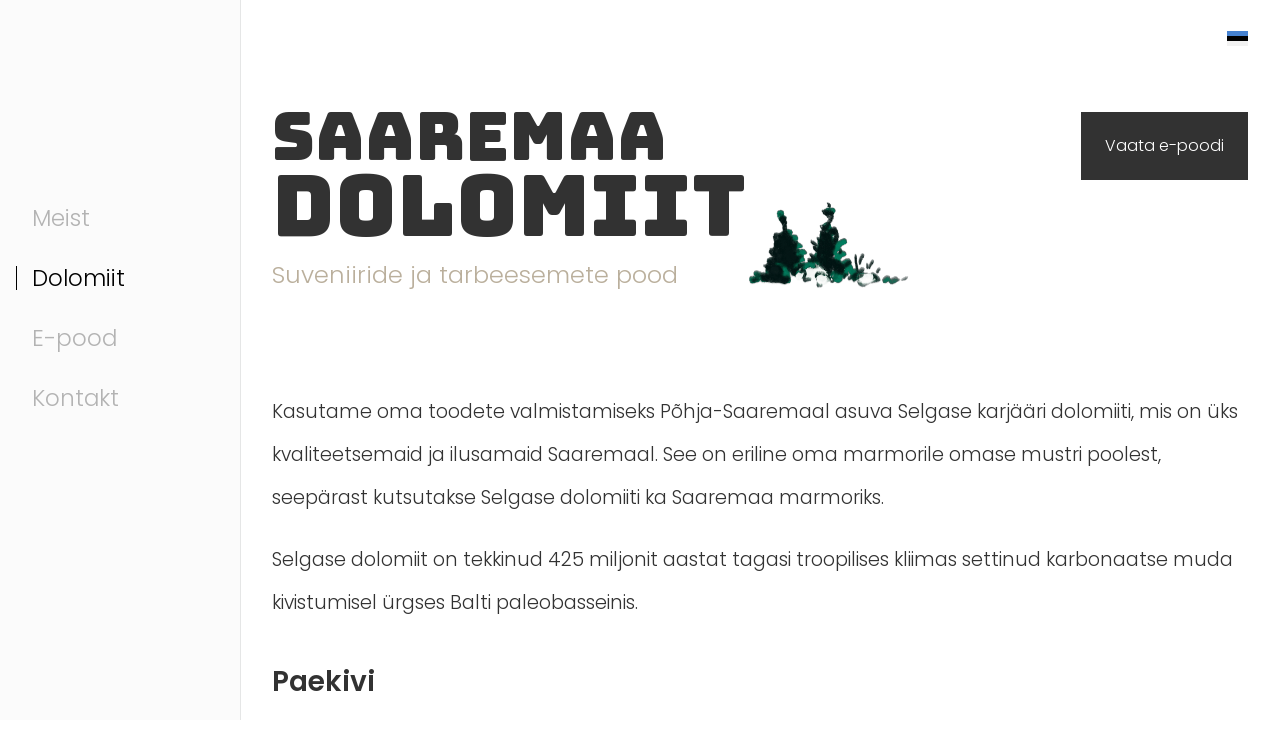

--- FILE ---
content_type: text/html; charset=utf-8
request_url: https://saaremaadolomiit.ee/dolomiit
body_size: 9726
content:
<!DOCTYPE html>



<html class="language-flags-enabled language-names-disabled language-menu-mode-popover publicmode   semimodal-relative js-semimodal-toggle" lang="et">
<head prefix="og: http://ogp.me/ns#">
  <!--[if IE]><meta http-equiv="X-UA-Compatible" content="IE=edge"><![endif]--><meta http-equiv="Content-Type" content="text/html; charset=utf-8">
<meta name="viewport" content="width=device-width, initial-scale=1, maximum-scale=1, user-scalable=no">
<meta name="format-detection" content="telephone=no">
  <link rel="icon" href="/favicon.ico" type="image/x-icon">
  <link rel="shortcut icon" href="/favicon.ico" type="image/ico">
  <link rel="shortcut icon" href="/favicon.ico" type="image/x-icon">
<link href="/stylesheets/main.css?v=nuuk-1.8.6" media="screen" rel="stylesheet" type="text/css"/>
<style type="text/css" data-voog-style>:root { --headings-font-family: "Avenir Next", sans-serif; --main-font-family: "Avenir Next", sans-serif; --third-color: #ffffff; }:root { --header-site-title-font-weight: 400; --header-site-title-text-decoration: none; --header-site-title-font-style: normal; --header-site-title-text-transform: none; --header-site-title-hyphens: none; --header-mainmenu-font-weight: 400; --header-mainmenu-font-style: normal; --header-mainmenu-decoration: none; --header-mainmenu-text-transform: none; --header-mainmenu-hyphens: none; --header-mainmenu-hover-font-weight: 400; --header-mainmenu-hover-font-style: normal; --header-mainmenu-hover-text-transform: none; --header-mainmenu-active-color: black; --header-mainmenu-active-font-style: normal; --header-mainmenu-active-decoration: none; --header-mainmenu-active-text-transform: none; --menu-sub-font-size: 16px; --menu-sub-line-height: 1.5; --menu-sub-font-weight: 400; --menu-sub-hover-font-weight: 400; --menu-sub-active-font-weight: 400; --menu-sub-font-style: normal; --menu-sub-hover-font-style: normal; --menu-sub-active-font-style: normal; --menu-sub-text-decoration: normal; --menu-sub-hover-text-decoration: normal; --menu-sub-active-text-decoration: normal; --menu-sub-text-transform: none; --menu-sub-hover-text-transform: none; --menu-sub-active-text-transform: none; --menu-sub-color: rgba(0, 0, 0, 0.5); --menu-sub-hover-color: #000000; --menu-sub-active-color: #000000; --menu-dropdown-background-color: #000000; --menu-dropdown-text-color: #ffffff; --menu-dropdown-hover-background-color: #383A3A; --menu-dropdown-hover-text-color: #ffffff;}:root { --headings-title-text-alignment: left; --headings-title-font-weight: 400; --headings-title-font-style: normal; --headings-title-text-decoration: none; --headings-title-text-transform: none; --headings-title-hyphens: none; --headings-heading-text-alignment: left; --headings-heading-font-weight: 400; --headings-heading-font-style: normal; --headings-heading-text-decoration: none; --headings-heading-text-transform: none; --headings-heading-hyphens: none; --headings-subheading-text-alignment: left; --headings-subheading-font-style: normal; --headings-subheading-text-decoration: none; --headings-subheading-text-transform: none; --headings-subheading-hyphens: none; --headings-heading-4-text-alignment: left; --headings-heading-4-font-style: normal; --headings-heading-4-text-decoration: none; --headings-heading-4-text-transform: none; --headings-heading-4-hyphens: none;}:root { --content-body-hyphens: none; --content-link-font-style: normal; --content-link-text-decoration: none; --content-link-text-transform: none; --content-link-hover-font-style: normal; --content-link-hover-text-transform: none; }:root { --product-list-item__width: 33.3%; --product-list-item__alignment: flex-start; }:root { --product-title-alignment: left; --product-title-font-weight: 400; --product-title-font-style: normal; --product-title-font-text-decoration: none; --product-title-color: #000000; --product-price-size: 16px; --product-price-font-weight: 600; --product-price-font-style: normal; --product-price-font-text-decoration: none; --product-price-color: #000000; --product-description-size: 16px; --product-description-font-weight: 400; --product-description-font-style: normal; --product-description-font-text-decoration: none; --product-description-color: #8D9091;}:root { --button-border-radius: 0px; --button-border-size: 0px; --button-color: #ffffff; --button-border-color: black; --button-font-size: 16px; --button-font-weight: 400; --button-font-style: normal; --button-text-decoration: none; --button-text-transform: none; --button-hyphens: none; --button-hover-color: #ffffff; --button-hover-border-color: #8d9091; --button-hover-font-size: 16px; --button-hover-font-weight: 400; --button-hover-font-style: normal; --button-hover-text-decoration: none; --button-hover-text-transform: none;}:root { --form-field-line-height: 1.9; --form-field-font-weight: 300; --form-field-font-style: normal; --form-field-text-decoration: none; --form-field-text-transform: none;}:root { --blog-body-font-size: 18px; --blog-body-line-height: 2; --article-comment-area-backgroundcolor: white; --article-comment-area-color: black;}:root { }</style><script src="/javascripts/modernizr-custom.min.js"></script><title>Saaremaa dolomiit - Dolomiit</title><meta property="og:type" content="website">
<meta property="og:url" content="https://saaremaadolomiit.ee/dolomiit">
<meta property="og:title" content="Saaremaa dolomiit - Dolomiit">
<meta property="og:site_name" content="Saaremaa dolomiit"><meta property="og:description" content="Kasutame Selgase karjääri dolomiiti. See on eriline oma marmorile omase mustri poolest, seepärast kutsutakse Selgase dolomiiti ka Saaremaa marmoriks.">
  <meta name="description" content="Kasutame Selgase karjääri dolomiiti. See on eriline oma marmorile omase mustri poolest, seepärast kutsutakse Selgase dolomiiti ka Saaremaa marmoriks."><script type="application/ld+json">{"@context":"http://schema.org","@type":"BreadcrumbList","itemListElement":[{"@type":"ListItem","position":1,"item":{"@id":"https://saaremaadolomiit.ee/et","name":"Meist"}},{"@type":"ListItem","position":2,"item":{"@id":"https://saaremaadolomiit.ee/dolomiit","name":"Dolomiit"}}]}</script>





  <style>
  
  body > .body-bg_color {
    background-color: rgb(255,255,255);
  }
</style>


<style type="text/css" data-voog-style-variables>:root {--header-body-font-size: 18px;
--button-padding: 24px;
--form-label-font-size: 16px;
--form-field-font-size: 8px;
--footer-body-font-size: 13px;
--container-max-width: 1000px;
--primary-color: rgb(50,50,50);
--content-body-color: rgb(50,50,50);
--secondary-color: rgb(185,185,185);
--header-site-title-font-size: 31px;
--header-mainmenu-color: rgb(179,179,179);
--header-site-title-color: rgb(50,50,50);
--header-mainmenu-font-size: 23px;
--header-mainmenu-line-height: 2.3;
--header-mainmenu-active-font-weight: 400;
--header-mainmenu-hover-decoration: underline;
--content-body-font-size: 19px;
--content-body-line-height: 2.3;
--headings-heading-line-height: 1.3;
--headings-heading-font-size: 45px;
--headings-heading-color: rgb(186,175,156);
--headings-title-font-size: 84px;
--headings-title-line-height: 1.7;
--layout-footer-line-height: 1.6;
--body-background-color: rgb(255,255,255);
--product-list-item__image-radius: 0%;
--product-list-item__color: rgb(50,50,50);
--product-title-size: 41px;
--headings-subheading-color: rgb(50,50,50);
--headings-subheading-line-height: 1.5;
--headings-title-color: rgb(50,50,50);
--button-background-color: rgb(50,50,50);
--button-hover-padding: 24px;
--button-hover-background-color: rgb(186,175,156);
--content-link-font-weight: 600;
--content-link-hover-font-weight: 600;
--content-link-color: rgb(186,175,156);
--content-link-hover-text-decoration: underline;
--content-link-hover-color: rgb(186,175,156);
--headings-heading-4-color: rgb(50,50,50);
--headings-heading-4-font-size: 28px;
--headings-heading-4-line-height: 1.3;
--headings-heading-4-font-weight: 600;
--headings-subheading-font-weight: 600;
--headings-subheading-font-size: 43px;
--header-mainmenu-hover-color: rgb(50,50,50);
--layout-footer-font-size: 16px;
--product-list-item__font-size: 15px;
}
</style><script>(function(d){if(function(){var r,s=d.createElement("style");s.innerHTML="root: { --tmp: red; }";d.head.appendChild(s);r=!!(window.CSS&&CSS.supports&&CSS.supports("color","var(--tmp)"));s.parentNode.removeChild(s);return!r}()){var ds1="[data-voog-style]",ds2="[data-voog-style-variables]",rv=/(--[A-Za-z\d_-]+?)\s*:\s*(.+?)\s*;/gi,rx=/[^\s;]+\s*:\s*[^{;}\n]*?var\(\s*.+?\s*\)\s*[^;}\n]*?;/gi,sv=d.querySelectorAll(ds1+","+ds2),s=d.querySelectorAll(ds1),i=0,src="",vars={},m;for(;i<sv.length;src+=sv[i++].innerHTML);while((m=rv.exec(src))!==null&&(vars[m[1]]=m[2]));for(i=s.length;i--;){s[i].innerHTML=s[i].innerHTML.replace(rx,function(r){var sr=r,rep=false;sr=sr.replace(/var\(\s*(.+?)\s*\)/gi,function(st,k){if(vars[k]!==undefined){rep=true;return vars[k]}else{return st}});return rep?sr+r:r})}}})(document);
</script>
<script>VoogEcommerce = { storeInfo: {"currency":"EUR","tax_rate":"0.0","price_entry_mode":"net","currency_symbol":"€","decimal_places":2,"default_language":"et","dimension_display_unit":"cm","dimension_unit":"m","is_publicly_unavailable":false,"min_cart_total":"10.0","missing_required_settings":[],"missing_required_settings?":false,"preferred_payment_types":[],"shopping_cart_version":2,"terms_agreement_required":true,"weight_display_unit":"kg","weight_unit":"kg","company_name":"Saaremaa dolomiit","bank_details":"Swedbank\nIBAN: EE132200221019398168\nSWIFT: HABAEE2X","terms_url":"/muugitingimused","products_url_slug":"tooted","address":{"company_name":"Taivo Parbus FIE","address1":"Juhan Smuuli 12-34","address2":null,"city":"Kuressaare","zip_code":"93817","state":"Saare maakond","country_code":"EE"},"email":"taivo@saaremaadolomiit.ee"}, hasProducts: true };</script>
<link href="//static.voog.com/libs/voog-ecommerce/1.9.1/shopping-cart-v2.css" media="screen" rel="stylesheet" />
</head>

<body class="common-page body-bg_picker--area light-background">
  <div class="body-bg_color"></div>

  <div class="container_wrap">

<header class="header_fixed semimodal-bg_picker--area light-background">
  <div class="semimodal-bg_color bg_color-absolute hidden-desktop"></div>
  <div class="header_fixed-content">
    <button class="menu-btn js-menu-btn js-prevent-sideclick">
      <div>
        <span class="menu-stripe"></span>
        <span class="menu-stripe"></span>
      </div>
      <label>Menüü</label>
    </button>

    <div class="header_title content-formatted"><style>
.visits-title {
  width: 0;
  overflow: hidden;
}
.visits-title::after {
  content: "Vaata ka neid";
  position: absolute;
}
.content-body.content-formatted.mar_b-48:not(.content-body:has(.edys-gallery-area)):not(.content-body:has(p)) {
  display: none;
}

</style>

<div class="custom-wrapper hidden">
        <div class="custom-block-left">
            <h1>Saaremaa</h1>
<h1>dolomiit</h1>
 Suveniiride ja tarbeesemete pood
            <div class="custom-img">
                <div class="edy-texteditor-container image-container edy-positionable-container-right" unselectable="on" style="width: 169.15px; max-width: 100%; text-align: left; overflow: hidden; position: relative; float: right; display: block;" contenteditable="false">
                    <div class="edy-padding-resizer-wrapper" style="padding-bottom: 57.3%; position: relative; overflow: hidden;">
                        <picture style="position: absolute; display: block; max-width: none; width: auto; height: 100%; left: 0%; top: 0%;">
                            <!--[if IE 9]><video style="display: none;"><![endif]-->
                            <source sizes="170px" srcset="//media.voog.com/0000/0046/7191/photos/kadakad.png 623w">
                            <!--[if IE 9]></video><![endif]-->
<img src="//media.voog.com/0000/0046/7191/photos/kadakad.png" style="position: absolute; max-width: none; width: auto; height: 100%;" alt="">
                        </picture>
                    </div>
                </div>
            </div>
        </div>
    <div class="custom-block-right">
    <div style="text-align: right;"><a href="/e-pood" target="_self" class="custom-btn">Vaata e-poodi</a></div>
    </div>
    </div>
<script type="text/javascript">if (!window.__DOMContentLogged__) {
  window.__DOMContentLogged__ = true;
  document.addEventListener("DOMContentLoaded", function () {
  const headerBlock = document.querySelector(".custom-wrapper");
  const masterContainer = document.querySelector(".container");
  if (headerBlock && masterContainer) {
  masterContainer.insertBefore(headerBlock, masterContainer.firstChild);
      headerBlock.classList.remove("hidden");    
    }  
  });
}
    </script>
<style>.custom-wrapper {
  margin-top: 0px;
  position: relative;
  display: flex;
  justify-content: space-between;
  margin-bottom: 50px;
}
.custom-wrapper.hidden {
  display: none;
}
.custom-block-left {
  font-weight: 300;
  font-size: 24px;
  color: var(--custom-color);
}
.custom-block-left h1 {
  color: var(--headings-title-color);
  }
.custom-block-left h1:nth-of-type(1) {
  font-size: 67px;
  line-height: 0.5;
}
.custom-block-left h1:nth-of-type(2) {
  font-size: 84px;
  line-height: 0.5;
  margin-bottom: 30px;
}
.custom-block-right {
  margin-top: 24px;
}
.custom-img {
  position: absolute;
  left: 472px;
  bottom: -7px;
}

@media screen and (max-width: 1200px) {
  .custom-block-left h1:nth-of-type(1) {
  font-size: 64px;
}
.custom-block-left h1:nth-of-type(2) {
  font-size: 76px;
}
  .custom-img {
    left: 433px;
  }
  .custom-wrapper .custom-btn {
    padding: 18px !important;
  }
  }

@media screen and (max-width: 752px) {
  .custom-block-left h1:nth-of-type(1) {
  font-size: 60px;
}
.custom-block-left h1:nth-of-type(2) {
  font-size: 71px;
    margin-bottom: 23px;  
}
  .custom-img {
    left: 418px;
    width: 152px;  
  }
  .custom-wrapper .custom-btn {
    padding: 18px !important;
  }
  }

@media screen and (max-width: 629px) {
  .custom-block-left {
    font-size: 22px;
  }
  .custom-block-left h1:nth-of-type(1) {
  font-size: 58px;
}
.custom-block-left h1:nth-of-type(2) {
  font-size: 67px;
    margin-top: 25px;  
}
  .custom-img {
    left: 381px;
    width: 146px;
  }
  .custom-wrapper .custom-btn {
    padding: 16px 18px !important;
  }
  }

@media screen and (max-width: 599px) {
  .custom-wrapper {
    display: block;
    margin-top: -30px;  
    margin-bottom: 35px;  
  }
  .custom-img {
    display: none;
  }
  .custom-block-right {
    margin-top: 16px;
  }
  }

@media screen and (max-width: 416px) {
    .custom-wrapper {
    margin-top: -40px;
  }
  .custom-block-left {
    font-size: 21px;
  }
  .custom-block-left h1:nth-of-type(1) {
  font-size: 49px;
}
.custom-block-left h1:nth-of-type(2) {
  font-size: 60px;
}
  .custom-wrapper .custom-btn {
    padding: 15px 18px !important;
  }
  }

@media screen and (max-width: 389px) {
    .custom-wrapper {
    margin-top: -40px;
  }
  .custom-block-left {
    font-size: 19px;
  }
  .custom-block-left h1:nth-of-type(1) {
  font-size: 47px;
}
.custom-block-left h1:nth-of-type(2) {
  font-size: 54px;
}
  .custom-wrapper .custom-btn {
    padding: 14px 17px !important;
  }
  }

@media screen and (max-width: 359px) {
    .custom-wrapper {
    margin-top: -40px;
  }
  .custom-block-left {
    font-size: 18px;
  }
  .custom-block-left h1:nth-of-type(1) {
  font-size: 45px;
}
.custom-block-left h1:nth-of-type(2) {
  font-size: 51px;
    margin-top: 21px;
margin-bottom: 19px;  
}
  .custom-block-right {
    margin-top: 14px;
  }
  .custom-wrapper .custom-btn {
    font-size: 15px !important;  
    padding: 14px 17px !important;
  }
  }
        </style>
    </div>

    <div class="header_components">
      <div class="header_components-menu--top">
        
          <div class="js-menu-language">
            <div class="js-toggle-menu-language menu-language-toggle js-prevent-sideclick p-rel" tabindex=0>
              <button class="menu-language-btn ico-flags ico-flag-et js-menu-language-popover-btn" data-lang-code="et" >
                <span>Eesti keeles</span><span class="mar_l-4"><svg width="14" height="9" viewBox="0 0 14 9" fill="none" xmlns="http://www.w3.org/2000/svg">
<path d="M1.6665 1.33325L6.99984 6.66658L12.3332 1.33325" stroke="black" stroke-width="2" stroke-miterlimit="10"/>
</svg></span>
              </button>
              
                <div class="js-prevent-sideclick lang_menu-popover--wrap js-menu-language-popover menu-language menu-language-popover" data-sideclick="prevent">
  <nav class="lang_menu-popover">
    <ul class="menu menu-vertical menu-public"><li class="menu-item">
            <a class="ico-flags ico-flag-etselected" href="/dolomiit" data-lang-code="et">
              <span class="menu-language-popover-name">Eesti keeles</span>
            </a>
          </li><li class="menu-item">
            <a class="ico-flags ico-flag-fi" href="/dolomiitti" data-lang-code="fi">
              <span class="menu-language-popover-name">Suomi</span>
            </a>
          </li><li class="menu-item">
            <a class="ico-flags ico-flag-en" href="/dolostone" data-lang-code="en">
              <span class="menu-language-popover-name">English</span>
            </a>
          </li></ul></nav>
</div>

              
            </div>
          </div>
        </div>
      <div class="cart_btn">
        <div class="cart_btn-icon">
          <svg fill="none" height="24" viewBox="0 0 24 24" width="24" xmlns="http://www.w3.org/2000/svg"><g clip-rule="evenodd" fill="#fff" fill-rule="evenodd"><path d="m18.1446 11.8439-.6975 4.1848c-.0008.0049-.0016.0097-.0025.0145-.0988.5434-.6194.9038-1.1628.805l-11.3688-2.0671c-.37461-.0681-.67804-.343-.78264-.7091l-1.82479-6.3868c-.02553-.08934-.03848-.1818-.03848-.27472 0-.55228.44772-1 1-1h13.72581l.6132-2.62795c.1246-.53401.6007-.9118 1.1491-.9118h2.0648c.6517 0 1.18.52826 1.18 1.17992 0 .65165-.5283 1.17991-1.18 1.17991h-1.1285z"/><path d="m6.5 21c-.82843 0-1.5-.6716-1.5-1.5s.67157-1.5 1.5-1.5 1.5.6716 1.5 1.5-.67157 1.5-1.5 1.5zm9 0c-.8284 0-1.5-.6716-1.5-1.5s.6716-1.5 1.5-1.5 1.5.6716 1.5 1.5-.6716 1.5-1.5 1.5z"/></g></svg>
        </div>
        <div class="cart_btn-count"></div>
      </div>
    </div>
  </div>
</header>
<div class="cart_popover-wrap">
  <div class="cart_popover">
    <div class="cart_popover-icon">
      <svg fill="none" height="24" viewBox="0 0 24 24" width="24" xmlns="http://www.w3.org/2000/svg"><g clip-rule="evenodd" fill="#fff" fill-rule="evenodd"><path d="m18.1446 11.8439-.6975 4.1848c-.0008.0049-.0016.0097-.0025.0145-.0988.5434-.6194.9038-1.1628.805l-11.3688-2.0671c-.37461-.0681-.67804-.343-.78264-.7091l-1.82479-6.3868c-.02553-.08934-.03848-.1818-.03848-.27472 0-.55228.44772-1 1-1h13.72581l.6132-2.62795c.1246-.53401.6007-.9118 1.1491-.9118h2.0648c.6517 0 1.18.52826 1.18 1.17992 0 .65165-.5283 1.17991-1.18 1.17991h-1.1285z"/><path d="m6.5 21c-.82843 0-1.5-.6716-1.5-1.5s.67157-1.5 1.5-1.5 1.5.6716 1.5 1.5-.67157 1.5-1.5 1.5zm9 0c-.8284 0-1.5-.6716-1.5-1.5s.6716-1.5 1.5-1.5 1.5.6716 1.5 1.5-.6716 1.5-1.5 1.5z"/></g></svg>
    </div>
    <div class="cart_popover-content">
      <div class="cart_popover-content--info">
        <span class="cart_popover-content--product"></span> lisati ostukorvi.
      </div>
      <div class="cart_popover-content--view">Vaata ostukorvi</div>
    </div>
  </div>
</div><style>
    @media screen and (min-width: 901px) {
      html.semimodal-open:not(.semimodal-relative) .semimodal,
      html.semimodal-relative .semimodal {
        min-width: 240px;
        max-width: 240px;
      }

      .semimodal-relative body {
        padding-left: 240px;
      }
    }
  </style><div class="semimodal js-prevent-sideclick">

<img class="js-lazyload image_fit-cover image_abs semimodal-bg_image"
  data-src="" data-sizes="100vw" 
  style="display: none;"/>
<div class="semimodal-bg_color bg_color-absolute"></div>

  <header class="semimodal_inner semimodal-bg_picker--area light-background">
    <div class="flex_box">
      <button class="menu-btn js-menu-btn js-prevent-sideclick">
        <div>
          <span class="menu-stripe"></span>
          <span class="menu-stripe"></span>
        </div>
        <label>Menüü</label>
      </button><div class="header_components-semimodal"></div></div>

    <div class="site_title content-formatted"><style>
.visits-title {
  width: 0;
  overflow: hidden;
}
.visits-title::after {
  content: "Vaata ka neid";
  position: absolute;
}
.content-body.content-formatted.mar_b-48:not(.content-body:has(.edys-gallery-area)):not(.content-body:has(p)) {
  display: none;
}

</style>

<div class="custom-wrapper hidden">
        <div class="custom-block-left">
            <h1>Saaremaa</h1>
<h1>dolomiit</h1>
 Suveniiride ja tarbeesemete pood
            <div class="custom-img">
                <div class="edy-texteditor-container image-container edy-positionable-container-right" unselectable="on" style="width: 169.15px; max-width: 100%; text-align: left; overflow: hidden; position: relative; float: right; display: block;" contenteditable="false">
                    <div class="edy-padding-resizer-wrapper" style="padding-bottom: 57.3%; position: relative; overflow: hidden;">
                        <picture style="position: absolute; display: block; max-width: none; width: auto; height: 100%; left: 0%; top: 0%;">
                            <!--[if IE 9]><video style="display: none;"><![endif]-->
                            <source sizes="170px" srcset="//media.voog.com/0000/0046/7191/photos/kadakad.png 623w">
                            <!--[if IE 9]></video><![endif]-->
<img src="//media.voog.com/0000/0046/7191/photos/kadakad.png" style="position: absolute; max-width: none; width: auto; height: 100%;" alt="">
                        </picture>
                    </div>
                </div>
            </div>
        </div>
    <div class="custom-block-right">
    <div style="text-align: right;"><a href="/e-pood" target="_self" class="custom-btn">Vaata e-poodi</a></div>
    </div>
    </div>
<script type="text/javascript">if (!window.__DOMContentLogged__) {
  window.__DOMContentLogged__ = true;
  document.addEventListener("DOMContentLoaded", function () {
  const headerBlock = document.querySelector(".custom-wrapper");
  const masterContainer = document.querySelector(".container");
  if (headerBlock && masterContainer) {
  masterContainer.insertBefore(headerBlock, masterContainer.firstChild);
      headerBlock.classList.remove("hidden");    
    }  
  });
}
    </script>
<style>.custom-wrapper {
  margin-top: 0px;
  position: relative;
  display: flex;
  justify-content: space-between;
  margin-bottom: 50px;
}
.custom-wrapper.hidden {
  display: none;
}
.custom-block-left {
  font-weight: 300;
  font-size: 24px;
  color: var(--custom-color);
}
.custom-block-left h1 {
  color: var(--headings-title-color);
  }
.custom-block-left h1:nth-of-type(1) {
  font-size: 67px;
  line-height: 0.5;
}
.custom-block-left h1:nth-of-type(2) {
  font-size: 84px;
  line-height: 0.5;
  margin-bottom: 30px;
}
.custom-block-right {
  margin-top: 24px;
}
.custom-img {
  position: absolute;
  left: 472px;
  bottom: -7px;
}

@media screen and (max-width: 1200px) {
  .custom-block-left h1:nth-of-type(1) {
  font-size: 64px;
}
.custom-block-left h1:nth-of-type(2) {
  font-size: 76px;
}
  .custom-img {
    left: 433px;
  }
  .custom-wrapper .custom-btn {
    padding: 18px !important;
  }
  }

@media screen and (max-width: 752px) {
  .custom-block-left h1:nth-of-type(1) {
  font-size: 60px;
}
.custom-block-left h1:nth-of-type(2) {
  font-size: 71px;
    margin-bottom: 23px;  
}
  .custom-img {
    left: 418px;
    width: 152px;  
  }
  .custom-wrapper .custom-btn {
    padding: 18px !important;
  }
  }

@media screen and (max-width: 629px) {
  .custom-block-left {
    font-size: 22px;
  }
  .custom-block-left h1:nth-of-type(1) {
  font-size: 58px;
}
.custom-block-left h1:nth-of-type(2) {
  font-size: 67px;
    margin-top: 25px;  
}
  .custom-img {
    left: 381px;
    width: 146px;
  }
  .custom-wrapper .custom-btn {
    padding: 16px 18px !important;
  }
  }

@media screen and (max-width: 599px) {
  .custom-wrapper {
    display: block;
    margin-top: -30px;  
    margin-bottom: 35px;  
  }
  .custom-img {
    display: none;
  }
  .custom-block-right {
    margin-top: 16px;
  }
  }

@media screen and (max-width: 416px) {
    .custom-wrapper {
    margin-top: -40px;
  }
  .custom-block-left {
    font-size: 21px;
  }
  .custom-block-left h1:nth-of-type(1) {
  font-size: 49px;
}
.custom-block-left h1:nth-of-type(2) {
  font-size: 60px;
}
  .custom-wrapper .custom-btn {
    padding: 15px 18px !important;
  }
  }

@media screen and (max-width: 389px) {
    .custom-wrapper {
    margin-top: -40px;
  }
  .custom-block-left {
    font-size: 19px;
  }
  .custom-block-left h1:nth-of-type(1) {
  font-size: 47px;
}
.custom-block-left h1:nth-of-type(2) {
  font-size: 54px;
}
  .custom-wrapper .custom-btn {
    padding: 14px 17px !important;
  }
  }

@media screen and (max-width: 359px) {
    .custom-wrapper {
    margin-top: -40px;
  }
  .custom-block-left {
    font-size: 18px;
  }
  .custom-block-left h1:nth-of-type(1) {
  font-size: 45px;
}
.custom-block-left h1:nth-of-type(2) {
  font-size: 51px;
    margin-top: 21px;
margin-bottom: 19px;  
}
  .custom-block-right {
    margin-top: 14px;
  }
  .custom-wrapper .custom-btn {
    font-size: 15px !important;  
    padding: 14px 17px !important;
  }
  }
        </style>
    </div>

    <div class="semimodal_bottom"><nav class="menu-main p-rel js-menu-main js-popover js-prevent-sideclick">
  <ul class="menu"><ul class="menu menu_semimodal-list">
        
        <li data-visible=true class="menu-item lvl-1 top-menu-element stripe"><a href="/et">Meist</a></li>
        
    
      

      <li
          
          data-url="/dolomiit"
          
          class="menu-item stripe top-menu-element lvl-1"
        ><a class="selected active" href="/dolomiit">Dolomiit</a>
        </li>
      

    
    
      

      

          

          <li
            
            data-url="/e-pood"
            
            class="menu-item-product-list stripe menu-item lvl-1 top-menu-element"
          ><a href="/e-pood">E-pood</a>
          </li>
        

      

    
    
      

      <li
          
          data-url="/kontakt"
          
          class="menu-item stripe top-menu-element lvl-1"
        ><a href="/kontakt">Kontakt</a>
        </li>
      

    
      </ul>
    </ul>
  
</nav>
</div>
  </header>
</div>
<div class="pad_container p-rel"><div class="container">
        <main class="content" role="main" data-search-indexing-allowed="true">
          <div class="content-body content-formatted mar_b-48">
          </div>

          <div class="block-container-wrap"><style>
      .block-container-1 {
        display: flex;
        justify-content: center;
        margin-bottom: 8px;
      }

      .block-1 {
        width: 100%;
      }

      @media screen and (min-width: 720px) {
        .block-1 {
          width: 100%;
        }
      }.column-container-1 {
        margin: 0 -16px -32px;
        padding: 0px 0;
        justify-content: space-between;
      }

      .column-container-1 .col-item {
        min-width: 400px;
        padding: 0 16px 32px;
      }

      .column-container-1-1 .col-item {
        width: calc(100% / 1 - 16*2px);
        max-width:none;
      }

      @media screen and (max-width: 720px) {.column-container-1 {
          margin: 0 -16px -32px;
          padding: 0px 0;
        }

        .column-container-1 .col-item {
          padding: 0 16px 32px;
        }

        .column-container-1-1 .col-item {
          width: calc(100% / 1 - 16*2px);
        }

        .column-container-1-1 .col-item {
          max-width: 100%;
          width: 100%;
        }
      }
    </style>

    <section class="block-container-1 block-container content-body content-formatted">
      <div class="block-1 js-block editor_default-container" data-id="1" data-min-width="400" data-max-width="100"><div class="column-container-1 column-container-1-1 flex_wrap flex_j-center-mobile"><div
              class="col-item flex_auto b-box content-formatted--overflowed-images"
              data-search-indexing-allowed="true"
            >
<p>Kasutame oma toodete valmistamiseks Põhja-Saaremaal asuva Selgase karjääri dolomiiti, mis on üks kvaliteetsemaid ja ilusamaid Saaremaal. See on eriline oma marmorile omase mustri poolest, seepärast kutsutakse Selgase dolomiiti ka Saaremaa marmoriks.</p>
<p>Selgase dolomiit on tekkinud 425 miljonit aastat tagasi troopilises kliimas settinud karbonaatse muda kivistumisel ürgses Balti paleobasseinis.</p>

<h4>Paekivi</h4>

<p>Paekivi on karbonaatsete kivimite - lubjakivi, dolomiidi ja mergli üldnimetus. Tekkelt kuulub paekivi blokeemiliste setendide rühma, moodustates sellest esinduslikuma osa.</p>
<p>4. mail 1992. aastal kuulutati paekivi Eesti rahvuskiviks. Eesti paas on esmapilgul hall ja ilmetu, tegelikult aga väga mitmevääriline ja mitmesordiline.</p>

<h4>Dolomiit</h4>

<p>Dolomiit sisaldab erinevalt lubjakivist kuni 21,7% magneesiumoksiidi, 30% kaltsiumoksiidi ja 48% süsihappegaasi. Lisanditena võib esineda räni- ja savimineraale, raudhüdroksiide ja muud.</p><p>Värvuselt on dolomiit analoogne lubjakivile. Lubjakivi ja dolomiidi vahel on olemas pidevad üleminekud, sest suurem osa dolomiidist on tekkinud lubjakivi dolomiidistumisel.</p>
<p>Eesti aluspõjas on tüüpilist dolomiiti vähem kui dolomiidistunud lubjakivi. Enam on dolomiiti moodustunud siluri ajastul. Geoloogilises käsitluses toimus see Siluri ajastu Wenlocki ajajärgu lõpul 
madalmere litoraali vööndis. Meri oli taanduvas arengufaasis ja enamikul praeguse Saaremaa kohal ladestus ühekülgse, kuid spetsiifilise faunaga ning rohkearvuliste mudasööjate elujälgedega primaarne dolomiitmuda.</p><p>Mudasööjate heledad roomamiskäigud algselt tumehallis püriidrikkas settes annavadki kivimile mustrilise ilme. Porsudes muutub püriidikiri kollaseks.</p>

<br>
</div></div>
      </div>
    </section></div>


        </main>
      </div>
    </div>
<footer class="footer content-formatted">
  <div class="w-100p">
    <div class="footer_separator"></div>
    <div class="editor_default-container"><div class="flex_row flex_row-2 mar_0-8-neg flex_j-center"><div class="flex_row-4--item footer_content">
              <div class="content-formatted mar_0-8">
                <div><b>Taivo Parbus FIE</b></div>
<div>J. Smuuli 12-34</div>
<div>93817 Kuressaare</div>
              </div>
            </div><div class="flex_row-4--item footer_content">
              <div class="content-formatted mar_0-8">
                


<div>+372 513 2269</div>

<div>taivo[ät]saaremaadolomiit.ee</div>

<div>
<a href="http://facebook.com/saaremaadolomiit/" target="_blank" class="custom-footer-link">

<div class="custom-footer-image edy-texteditor-container image-container edy-positionable-container-left" unselectable="on" style="width: 20.5px; max-width: 100%; text-align: left; display: block; float: left; overflow: hidden; position: relative;" data-image-id="13637259" contenteditable="false">
    <div class="edy-padding-resizer-wrapper" style="padding-bottom: 98.29%; position: relative; overflow: hidden; background-color: rgba(0, 0, 0, 0); --darkreader-inline-bgcolor: rgba(0, 0, 0, 0);" data-darkreader-inline-bgcolor="">
        <picture style="position: absolute; display: block; max-width: none; width: auto; height: 100%; opacity: 1;">
            <!--[if IE 9]><video style="display: none;"><![endif]-->
            <source sizes="100ww" srcset="//media.voog.com/0000/0046/7191/photos/fb-icon.svg 168w">
            <!--[if IE 9]></video><![endif]-->
<img src="//media.voog.com/0000/0046/7191/photos/fb-icon.svg" style="position: absolute; max-width: none; width: auto; height: 100%;" alt="">
        </picture>
    </div>
</div>

 Saaremaa dolomiit</a>
</div>

<style>
.custom-footer-link {
  display: flex;
  align-items: center;
  color: rgb(50,50,50) !important;
  font-weight: 300 !important;
}
.custom-footer-image {
  margin-right: 8px !important;
}
</style>



              </div>
            </div><div class="flex_row-4--item footer_content footer_content-hidden">
              <div class="content-formatted mar_0-8">
                
              </div>
            </div><div class="flex_row-4--item footer_content">
              <div class="content-formatted mar_0-8">
                

<div class="footer-links">
  <a href="/muugitingimused" target="_self">E-poe müügitingimused</a><br>
  <a href="/isikuandmete-tootlemine" target="_self">Isikuandmete töötlemine</a>
</div>

<style>

.flex_row-4--item:nth-of-type(1) {
  width: 25%;
}

.flex_row-4--item:nth-of-type(2),
.flex_row-4--item:nth-of-type(4) {
  width: 36%;
}

.flex_row-4--item:nth-of-type(3) {
  display: none;
}

.footer-links {
  text-align: right;
}  



@media screen and (max-width: 1000px) {
  .footer-links {
    text-align: left;
  }  
  
  .flex_row-4--item {
    width: 100% !important;
  }
}

</style>


              </div>
            </div></div><div class="flex_row flex_row-2 mar_0-8-neg flex_j-center"><div class="flex_row-4--item footer_content footer_content-hidden">
              <div class="content-formatted mar_0-8">
                
              </div>
            </div><div class="flex_row-4--item footer_content footer_content-hidden">
              <div class="content-formatted mar_0-8">
                
              </div>
            </div><div class="flex_row-4--item footer_content footer_content-hidden">
              <div class="content-formatted mar_0-8">
                
              </div>
            </div><div class="flex_row-4--item footer_content footer_content-hidden">
              <div class="content-formatted mar_0-8">
                
              </div>
            </div></div></div></div>
</footer>
</div>

  

<script src="https://cdnjs.cloudflare.com/ajax/libs/jquery/3.5.1/jquery.min.js" integrity="sha512-bLT0Qm9VnAYZDflyKcBaQ2gg0hSYNQrJ8RilYldYQ1FxQYoCLtUjuuRuZo+fjqhx/qtq/1itJ0C2ejDxltZVFg==" crossorigin="anonymous"></script>
<script src="https://cdn.jsdelivr.net/npm/intersection-observer@0.11.0/intersection-observer.js" integrity="sha256-LkCt8+MalJg9nIGzDMmSEJzqyssPhY1VCvqaGNBNng8=" crossorigin="anonymous"></script>
<script src="https://cdnjs.cloudflare.com/ajax/libs/vanilla-lazyload/17.1.3/lazyload.min.js" integrity="sha512-V3DZ9ZAJrv8ZYY5Zarlfjusec9J6S8htRT3bJDKTdEgq0g9OhbHQUjK+vsBkE6CH0J5VJtBCzPSXJ0ZCVpjPdQ==" crossorigin="anonymous"></script>
<script src="https://cdnjs.cloudflare.com/ajax/libs/object-fit-images/3.2.4/ofi.min.js" integrity="sha512-7taFZYSf0eAWyi1UvMzNrBoPVuvLU7KX6h10e4AzyHVnPjzuxeGWbXYX+ED9zXVVq+r9Xox5WqvABACBSCevmg==" crossorigin="anonymous"></script>
<script src="/javascripts/global.js?v=nuuk-1.8.6"></script>
<script src="//static.voog.com/libs/picturefill/1.9.1/picturefill.min.js"></script>




<script type="text/javascript">
var _ews = _ews || {"_account":"A-467191-1","_tzo":"7200"};

(function() {
  var s = document.createElement('script'); s.type = 'text/javascript'; s.async = true;
  s.src = 'https://s.voog.com/_tr-v1.js';
  (
    document.getElementsByTagName('head')[0] ||
    document.getElementsByTagName('body')[0]
  ).appendChild(s);
})();
</script>




<script src="//static.voog.com/libs/voog-ecommerce/1.9.1/shopping-cart-v2.js"></script><script>if (!window.Voog.ecommerceConfig || window.Voog.ecommerceConfig.autoRun !== false) {  window.Voog.loadEcommerceTranslations('et');   window.Voog.ShoppingCart.init('et');   window.Voog.buyButtonsManager.init('et'); }</script>
</body>
</html>


--- FILE ---
content_type: text/css
request_url: https://saaremaadolomiit.ee/stylesheets/main.css?v=nuuk-1.8.6
body_size: 25090
content:
@import url('https://fonts.googleapis.com/css2?family=Bungee&family=Poppins:wght@200;300;400;600;700&display=swap');

:root {
  --custom-color: #baaf9c !important;
  --default-font-family: "Poppins";
  --accent-font-family: "Bungee";
  --default-font-weight: 300;
  --accent-font-weight: 400;
}

* {
  font-family: var(--default-font-family) !important;
  font-weight: var(--default-font-weight) !important;
}

* b, * strong {
   font-weight: 600 !important;
}

@media only screen and (max-width: 600px) {
  :root {
   --content-body-font-size: 16px !important; 
   --content-body-line-height: 2.1 !important;
  }
  .edys-gallery-slider.edys-gallery-slider-aspect {
    padding-bottom: 90% !important;
  }
}


@media screen and (-webkit-min-device-pixel-ratio: 0) and (min-resolution: 0.001dpcm) {
  img {
    image-rendering: -webkit-optimize-contrast !important;
  }
}

/* Unset for Safari 11+ */
@media not all and (min-resolution: 0.001dpcm) {
  @supports (-webkit-appearance: none) and (stroke-color: transparent) {
    img {
      image-rendering: unset !important;
    }
  }
}

.content-formatted:after, .search:after,
.search-form:after {
  display: table;
  clear: both;
  content: '';
}

.body-bg_color {
  position: absolute;
  top: 0;
  left: 0;
  right: 0;
  bottom: 0;
}

.voog-bg-picker-btn,
.bg-picker, .search-btn,
.search-submit, .product_item-btn {
  margin: 0;
  padding: 0;
  background-color: transparent;
  border-style: none;
  cursor: pointer;
}

.voog-bg-picker-btn:focus,
.bg-picker:focus, .search-btn:focus,
.search-submit:focus, .product_item-btn:focus {
  outline: none;
}

.voog-bg-picker-btn::-moz-focus-inner,
.bg-picker::-moz-focus-inner, .search-btn::-moz-focus-inner,
.search-submit::-moz-focus-inner, .product_item-btn::-moz-focus-inner {
  padding: 0;
  border-style: none;
}

.site-search .search-input {
  -webkit-appearance: none;
  border-radius: 0;
}

.site-search .search-input {
  font-family: inherit;
  font-size: inherit;
  line-height: inherit;
}

@font-face {
  font-family: 'Avenir Next';
  src: url("../assets/avenir-next-regular.woff2") format("woff2"), url("../assets/avenir-next-regular.woff") format("woff"), url("../assets/avenir-next-regular.ttf") format("truetype");
  font-weight: normal;
}

@font-face {
  font-family: 'Avenir Next';
  src: url("../assets/avenir-next-medium.woff2") format("woff2"), url("../assets/avenir-next-medium.woff") format("woff"), url("../assets/avenir-next-medium.ttf") format("truetype");
  font-weight: 500;
}

@font-face {
  font-family: 'Avenir Next';
  src: url("../assets/avenir-next-demi-bold.woff2") format("woff2"), url("../assets/avenir-next-demi-bold.woff") format("woff"), url("../assets/avenir-next-demi-bold.ttf") format("truetype");
  font-weight: 600;
}

@font-face {
  font-family: 'Avenir Next';
  src: url("../assets/avenir-next-bold.woff2") format("woff2"), url("../assets/avenir-next-bold.woff") format("woff"), url("../assets/avenir-next-bold.ttf") format("truetype");
  font-weight: bold;
}

@font-face {
  font-family: 'Antic Didone';
  src: url("../assets/antic-didone-v16-latin-regular.woff") format("woff");
  font-weight: normal;
}

@font-face {
  font-family: 'BioRhyme Expanded';
  src: url("../assets/biorhyme-expanded-v19-latin-ext-700.woff") format("woff");
  font-weight: bold;
}

@font-face {
  font-family: 'BioRhyme Expanded';
  src: url("../assets/biorhyme-expanded-v19-latin-ext-300.woff") format("woff");
  font-weight: 300;
}

@font-face {
  font-family: 'BioRhyme Expanded';
  src: url("../assets/biorhyme-expanded-v19-latin-ext-regular.woff") format("woff");
  font-weight: normal;
}

@font-face {
  font-family: 'Yeseva One';
  src: url("../assets/yeseva-one-v20-vietnamese_latin-ext_cyrillic-ext_cyrillic-regular.woff") format("woff");
  font-weight: normal;
}

@font-face {
  font-family: 'Gruppo';
  src: url("../assets/gruppo-v16-latin-ext-regular.woff") format("woff");
  font-weight: normal;
}

@font-face {
  font-family: 'Poppins';
  src: url("../assets/poppins-v20-latin-ext-regular.woff") format("woff");
  font-weight: normal;
}

@font-face {
  font-family: 'Poppins';
  src: url("../assets/poppins-v20-latin-ext-italic.woff") format("woff");
  font-weight: normal;
  font-style: italic;
}

@font-face {
  font-family: 'Poppins';
  src: url("../assets/poppins-v20-latin-ext-700.woff") format("woff");
  font-weight: bold;
}

@font-face {
  font-family: 'Poppins';
  src: url("../assets/poppins-v20-latin-ext-700italic.woff") format("woff");
  font-weight: bold;
  font-style: italic;
}

@font-face {
  font-family: 'Poppins';
  src: url("../assets/poppins-v20-latin-ext-300.woff") format("woff");
  font-weight: 300;
}

@font-face {
  font-family: 'Poppins';
  src: url("../assets/poppins-v20-latin-ext-300italic.woff") format("woff");
  font-weight: 300;
  font-style: italic;
}

@font-face {
  font-family: 'Source Code Pro';
  src: url("../assets/source-code-pro-v22-vietnamese_latin-ext_greek-ext_greek_cyrillic-ext_cyrillic-regular.woff") format("woff");
  font-weight: normal;
}

@font-face {
  font-family: 'Source Code Pro';
  src: url("../assets/source-code-pro-v22-vietnamese_latin-ext_greek-ext_greek_cyrillic-ext_cyrillic-italic.woff") format("woff");
  font-weight: normal;
  font-style: italic;
}

@font-face {
  font-family: 'Source Code Pro';
  src: url("../assets/source-code-pro-v22-vietnamese_latin-ext_greek-ext_greek_cyrillic-ext_cyrillic-300.woff") format("woff");
  font-weight: 300;
}

@font-face {
  font-family: 'Source Code Pro';
  src: url("../assets/source-code-pro-v22-vietnamese_latin-ext_greek-ext_greek_cyrillic-ext_cyrillic-300italic.woff") format("woff");
  font-weight: 300;
  font-style: italic;
}

@font-face {
  font-family: 'Source Code Pro';
  src: url("../assets/source-code-pro-v22-vietnamese_latin-ext_greek-ext_greek_cyrillic-ext_cyrillic-700.woff") format("woff");
  font-weight: bold;
}

@font-face {
  font-family: 'Source Code Pro';
  src: url("../assets/source-code-pro-v22-vietnamese_latin-ext_greek-ext_greek_cyrillic-ext_cyrillic-700italic.woff") format("woff");
  font-weight: bold;
  font-style: italic;
}

@font-face {
  font-family: 'Comfortaa';
  src: url("../assets/comfortaa-v40-vietnamese_latin-ext_greek_cyrillic-ext_cyrillic-regular.woff") format("woff");
  font-weight: normal;
}

@font-face {
  font-family: 'Comfortaa';
  src: url("../assets/comfortaa-v40-vietnamese_latin-ext_greek_cyrillic-ext_cyrillic-300.woff") format("woff");
  font-weight: 300;
}

@font-face {
  font-family: 'Comfortaa';
  src: url("../assets/comfortaa-v40-vietnamese_latin-ext_greek_cyrillic-ext_cyrillic-700.woff") format("woff");
  font-weight: bold;
}

@font-face {
  font-family: 'Bitter';
  src: url("../assets/bitter-v28-vietnamese_latin-ext_cyrillic-ext_cyrillic-regular.woff") format("woff");
  font-weight: normal;
}

@font-face {
  font-family: 'Bitter';
  src: url("../assets/bitter-v28-vietnamese_latin-ext_cyrillic-ext_cyrillic-italic.woff") format("woff");
  font-weight: normal;
  font-style: italic;
}

@font-face {
  font-family: 'Bitter';
  src: url("../assets/bitter-v28-vietnamese_latin-ext_cyrillic-ext_cyrillic-300.woff") format("woff");
  font-weight: 300;
}

@font-face {
  font-family: 'Bitter';
  src: url("../assets/bitter-v28-vietnamese_latin-ext_cyrillic-ext_cyrillic-300italic.woff") format("woff");
  font-weight: 300;
  font-style: italic;
}

@font-face {
  font-family: 'Bitter';
  src: url("../assets/bitter-v28-vietnamese_latin-ext_cyrillic-ext_cyrillic-700.woff") format("woff");
  font-weight: 700;
}

@font-face {
  font-family: 'Bitter';
  src: url("../assets/bitter-v28-vietnamese_latin-ext_cyrillic-ext_cyrillic-700italic.woff") format("woff");
  font-weight: bold;
  font-style: italic;
}

@font-face {
  font-family: 'Anonymous Pro';
  src: url("../assets/anonymous-pro-v21-latin-ext_greek_cyrillic-regular.woff") format("woff");
  font-weight: normal;
}

@font-face {
  font-family: 'Anonymous Pro';
  src: url("../assets/anonymous-pro-v21-latin-ext_greek_cyrillic-italic.woff") format("woff");
  font-weight: normal;
  font-style: italic;
}

@font-face {
  font-family: 'Anonymous Pro';
  src: url("../assets/anonymous-pro-v21-latin-ext_greek_cyrillic-700.woff") format("woff");
  font-weight: bold;
}

@font-face {
  font-family: 'Anonymous Pro';
  src: url("../assets/anonymous-pro-v21-latin-ext_greek_cyrillic-700italic.woff") format("woff");
  font-weight: bold;
  font-style: italic;
}

@font-face {
  font-family: 'Arvo';
  src: url("../assets/arvo-v20-latin-regular.woff") format("woff");
  font-weight: normal;
}

@font-face {
  font-family: 'Arvo';
  src: url("../assets/arvo-v20-latin-italic.woff") format("woff");
  font-weight: normal;
  font-style: italic;
}

@font-face {
  font-family: 'Arvo';
  src: url("../assets/arvo-v20-latin-700.woff") format("woff");
  font-weight: bold;
}

@font-face {
  font-family: 'Arvo';
  src: url("../assets/arvo-v20-latin-700italic.woff") format("woff");
  font-weight: bold;
  font-style: italic;
}

@font-face {
  font-family: 'Cousine';
  src: url("../assets/cousine-v25-vietnamese_latin-ext_hebrew_greek-ext_greek_cyrillic-ext_cyrillic-regular.woff") format("woff");
  font-weight: normal;
}

@font-face {
  font-family: 'Cousine';
  src: url("../assets/cousine-v25-vietnamese_latin-ext_hebrew_greek-ext_greek_cyrillic-ext_cyrillic-italic.woff") format("woff");
  font-weight: normal;
  font-style: italic;
}

@font-face {
  font-family: 'Cousine';
  src: url("../assets/cousine-v25-vietnamese_latin-ext_hebrew_greek-ext_greek_cyrillic-ext_cyrillic-700.woff") format("woff");
  font-weight: bold;
}

@font-face {
  font-family: 'Cousine';
  src: url("../assets/cousine-v25-vietnamese_latin-ext_hebrew_greek-ext_greek_cyrillic-ext_cyrillic-700italic.woff") format("woff");
  font-weight: bold;
  font-style: italic;
}

@font-face {
  font-family: 'Crimson Text';
  src: url("../assets/crimson-text-v19-vietnamese_latin-ext-regular.woff") format("woff");
  font-weight: normal;
}

@font-face {
  font-family: 'Crimson Text';
  src: url("../assets/crimson-text-v19-vietnamese_latin-ext-italic.woff") format("woff");
  font-weight: normal;
  font-style: italic;
}

@font-face {
  font-family: 'Crimson Text';
  src: url("../assets/crimson-text-v19-vietnamese_latin-ext-700.woff") format("woff");
  font-weight: bold;
}

@font-face {
  font-family: 'Crimson Text';
  src: url("../assets/crimson-text-v19-vietnamese_latin-ext-700italic.woff") format("woff");
  font-weight: bold;
  font-style: italic;
}

@font-face {
  font-family: 'Fira Sans';
  src: url("../assets/fira-sans-v16-vietnamese_latin-ext_greek-ext_greek_cyrillic-ext_cyrillic-regular.woff") format("woff");
  font-style: normal;
}

@font-face {
  font-family: 'Fira Sans';
  src: url("../assets/fira-sans-v16-vietnamese_latin-ext_greek-ext_greek_cyrillic-ext_cyrillic-italic.woff") format("woff");
  font-style: italic;
}

@font-face {
  font-family: 'Fira Sans';
  src: url("../assets/fira-sans-v16-vietnamese_latin-ext_greek-ext_greek_cyrillic-ext_cyrillic-700.woff") format("woff");
  font-weight: bold;
}

@font-face {
  font-family: 'Fira Sans';
  src: url("../assets/fira-sans-v16-vietnamese_latin-ext_greek-ext_greek_cyrillic-ext_cyrillic-700italic.woff") format("woff");
  font-weight: bold;
  font-style: italic;
}

@font-face {
  font-family: 'Lato';
  src: url("../assets/lato-v23-latin-ext-regular.woff") format("woff");
  font-weight: normal;
}

@font-face {
  font-family: 'Lato';
  src: url("../assets/lato-v23-latin-ext-italic.woff") format("woff");
  font-weight: normal;
  font-style: italic;
}

@font-face {
  font-family: 'Lato';
  src: url("../assets/lato-v23-latin-ext-700.woff") format("woff");
  font-weight: bold;
}

@font-face {
  font-family: 'Lato';
  src: url("../assets/lato-v23-latin-ext-700italic.woff") format("woff");
  font-weight: bold;
  font-style: italic;
}

@font-face {
  font-family: 'Lora';
  src: url("../assets/lora-v26-vietnamese_latin-ext_cyrillic-ext_cyrillic-regular.woff") format("woff");
  font-weight: normal;
}

@font-face {
  font-family: 'Lora';
  src: url("../assets/lora-v26-vietnamese_latin-ext_cyrillic-ext_cyrillic-italic.woff") format("woff");
  font-weight: normal;
  font-style: italic;
}

@font-face {
  font-family: 'Lora';
  src: url("../assets/lora-v26-vietnamese_latin-ext_cyrillic-ext_cyrillic-700.woff") format("woff");
  font-weight: bold;
}

@font-face {
  font-family: 'Lora';
  src: url("../assets/lora-v26-vietnamese_latin-ext_cyrillic-ext_cyrillic-700italic.woff") format("woff");
  font-weight: bold;
  font-style: italic;
}

@font-face {
  font-family: 'Montserrat';
  src: url("../assets/montserrat-v25-vietnamese_latin-ext_cyrillic-ext_cyrillic-regular.woff") format("woff");
  font-weight: normal;
}

@font-face {
  font-family: 'Montserrat';
  src: url("../assets/montserrat-v25-vietnamese_latin-ext_cyrillic-ext_cyrillic-italic.woff") format("woff");
  font-weight: normal;
  font-style: italic;
}

@font-face {
  font-family: 'Montserrat';
  src: url("../assets/montserrat-v25-vietnamese_latin-ext_cyrillic-ext_cyrillic-700.woff") format("woff");
  font-weight: bold;
}

@font-face {
  font-family: 'Montserrat';
  src: url("../assets/montserrat-v25-vietnamese_latin-ext_cyrillic-ext_cyrillic-700italic.woff") format("woff");
  font-weight: bold;
  font-style: italic;
}

@font-face {
  font-family: 'Noto Serif';
  src: url("../assets/noto-serif-v21-vietnamese_latin-ext_greek-ext_greek_cyrillic-ext_cyrillic-regular.woff") format("woff");
  font-weight: normal;
}

@font-face {
  font-family: 'Noto Serif';
  src: url("../assets/noto-serif-v21-vietnamese_latin-ext_greek-ext_greek_cyrillic-ext_cyrillic-italic.woff") format("woff");
  font-weight: normal;
  font-style: italic;
}

@font-face {
  font-family: 'Noto Serif';
  src: url("../assets/noto-serif-v21-vietnamese_latin-ext_greek-ext_greek_cyrillic-ext_cyrillic-700.woff") format("woff");
  font-weight: bold;
}

@font-face {
  font-family: 'Noto Serif';
  src: url("../assets/noto-serif-v21-vietnamese_latin-ext_greek-ext_greek_cyrillic-ext_cyrillic-700italic.woff") format("woff");
  font-weight: bold;
  font-style: italic;
}

@font-face {
  font-family: 'Open Sans';
  src: url("../assets/open-sans-v34-vietnamese_latin-ext_hebrew_greek-ext_greek_cyrillic-ext_cyrillic-regular.woff") format("woff");
  font-weight: normal;
}

@font-face {
  font-family: 'Open Sans';
  src: url("../assets/open-sans-v34-vietnamese_latin-ext_hebrew_greek-ext_greek_cyrillic-ext_cyrillic-italic.woff") format("woff");
  font-weight: normal;
  font-style: italic;
}

@font-face {
  font-family: 'Open Sans';
  src: url("../assets/open-sans-v34-vietnamese_latin-ext_hebrew_greek-ext_greek_cyrillic-ext_cyrillic-700.woff") format("woff");
  font-weight: bold;
}

@font-face {
  font-family: 'Open Sans';
  src: url("../assets/open-sans-v34-vietnamese_latin-ext_hebrew_greek-ext_greek_cyrillic-ext_cyrillic-700italic.woff") format("woff");
  font-weight: bold;
  font-style: italic;
}

@font-face {
  font-family: 'Playfair Display';
  src: url("../assets/playfair-display-v30-vietnamese_latin-ext_cyrillic-regular.woff") format("woff");
  font-weight: normal;
}

@font-face {
  font-family: 'Playfair Display';
  src: url("../assets/playfair-display-v30-vietnamese_latin-ext_cyrillic-italic.woff") format("woff");
  font-weight: normal;
  font-style: italic;
}

@font-face {
  font-family: 'Playfair Display';
  src: url("../assets/playfair-display-v30-vietnamese_latin-ext_cyrillic-700.woff") format("woff");
  font-weight: bold;
}

@font-face {
  font-family: 'Playfair Display';
  src: url("../assets/playfair-display-v30-vietnamese_latin-ext_cyrillic-700italic.woff") format("woff");
  font-weight: bold;
  font-style: italic;
}

@font-face {
  font-family: 'PT Sans';
  src: url("../assets/pt-sans-v17-latin-ext_cyrillic-ext_cyrillic-regular.woff") format("woff");
  font-weight: normal;
}

@font-face {
  font-family: 'PT Sans';
  src: url("../assets/pt-sans-v17-latin-ext_cyrillic-ext_cyrillic-italic.woff") format("woff");
  font-weight: normal;
  font-style: italic;
}

@font-face {
  font-family: 'PT Sans';
  src: url("../assets/pt-sans-v17-latin-ext_cyrillic-ext_cyrillic-700.woff") format("woff");
  font-weight: bold;
}

@font-face {
  font-family: 'PT Sans';
  src: url("../assets/pt-sans-v17-latin-ext_cyrillic-ext_cyrillic-700italic.woff") format("woff");
  font-weight: bold;
  font-style: italic;
}

@font-face {
  font-family: 'PT Serif';
  src: url("../assets/pt-serif-v17-latin-ext_cyrillic-ext_cyrillic-regular.woff") format("woff");
  font-weight: normal;
}

@font-face {
  font-family: 'PT Serif';
  src: url("../assets/pt-serif-v17-latin-ext_cyrillic-ext_cyrillic-italic.woff") format("woff");
  font-weight: normal;
  font-style: italic;
}

@font-face {
  font-family: 'PT Serif';
  src: url("../assets/pt-serif-v17-latin-ext_cyrillic-ext_cyrillic-700.woff") format("woff");
  font-weight: bold;
}

@font-face {
  font-family: 'PT Serif';
  src: url("../assets/pt-serif-v17-latin-ext_cyrillic-ext_cyrillic-700italic.woff") format("woff");
  font-weight: bold;
  font-style: italic;
}

@font-face {
  font-family: 'Raleway';
  src: url("../assets/raleway-v28-vietnamese_latin-ext_cyrillic-ext_cyrillic-regular.woff") format("woff");
  font-weight: normal;
}

@font-face {
  font-family: 'Raleway';
  src: url("../assets/raleway-v28-vietnamese_latin-ext_cyrillic-ext_cyrillic-italic.woff") format("woff");
  font-weight: normal;
  font-style: italic;
}

@font-face {
  font-family: 'Raleway';
  src: url("../assets/raleway-v28-vietnamese_latin-ext_cyrillic-ext_cyrillic-700.woff") format("woff");
  font-weight: bold;
}

@font-face {
  font-family: 'Raleway';
  src: url("../assets/raleway-v28-vietnamese_latin-ext_cyrillic-ext_cyrillic-700italic.woff") format("woff");
  font-weight: bold;
  font-style: italic;
}

@font-face {
  font-family: 'Roboto';
  src: url("../assets/roboto-v30-vietnamese_latin-ext_greek-ext_greek_cyrillic-ext_cyrillic-regular.woff") format("woff");
  font-weight: normal;
}

@font-face {
  font-family: 'Roboto';
  src: url("../assets/roboto-v30-vietnamese_latin-ext_greek-ext_greek_cyrillic-ext_cyrillic-italic.woff") format("woff");
  font-weight: normal;
  font-style: italic;
}

@font-face {
  font-family: 'Roboto';
  src: url("../assets/roboto-v30-vietnamese_latin-ext_greek-ext_greek_cyrillic-ext_cyrillic-700.woff") format("woff");
  font-weight: bold;
}

@font-face {
  font-family: 'Roboto';
  src: url("../assets/roboto-v30-vietnamese_latin-ext_greek-ext_greek_cyrillic-ext_cyrillic-700italic.woff") format("woff");
  font-weight: bold;
  font-style: italic;
}

@font-face {
  font-family: 'Roboto Mono';
  src: url("../assets/roboto-mono-v22-vietnamese_latin-ext_greek_cyrillic-ext_cyrillic-regular.woff") format("woff");
  font-weight: normal;
}

@font-face {
  font-family: 'Roboto Mono';
  src: url("../assets/roboto-mono-v22-vietnamese_latin-ext_greek_cyrillic-ext_cyrillic-italic.woff") format("woff");
  font-weight: normal;
  font-style: italic;
}

@font-face {
  font-family: 'Roboto Mono';
  src: url("../assets/roboto-mono-v22-vietnamese_latin-ext_greek_cyrillic-ext_cyrillic-700.woff") format("woff");
  font-weight: bold;
}

@font-face {
  font-family: 'Roboto Mono';
  src: url("../assets/roboto-mono-v22-vietnamese_latin-ext_greek_cyrillic-ext_cyrillic-700italic.woff") format("woff");
  font-weight: bold;
  font-style: italic;
}

@font-face {
  font-family: 'Roboto Slab';
  src: url("../assets/roboto-slab-v24-vietnamese_latin-ext_greek-ext_greek_cyrillic-ext_cyrillic-regular.woff") format("woff");
  font-weight: normal;
}

@font-face {
  font-family: 'Roboto Slab';
  src: url("../assets/roboto-slab-v24-vietnamese_latin-ext_greek-ext_greek_cyrillic-ext_cyrillic-700.woff") format("woff");
  font-weight: bold;
}

@font-face {
  font-family: 'Source Sans Pro';
  src: url("../assets/source-sans-pro-v21-vietnamese_latin-ext_greek-ext_greek_cyrillic-ext_cyrillic-regular.woff") format("woff");
  font-weight: normal;
}

@font-face {
  font-family: 'Source Sans Pro';
  src: url("../assets/source-sans-pro-v21-vietnamese_latin-ext_greek-ext_greek_cyrillic-ext_cyrillic-italic.woff") format("woff");
  font-weight: normal;
  font-style: italic;
}

@font-face {
  font-family: 'Source Sans Pro';
  src: url("../assets/source-sans-pro-v21-vietnamese_latin-ext_greek-ext_greek_cyrillic-ext_cyrillic-700.woff") format("woff");
  font-weight: bold;
}

@font-face {
  font-family: 'Source Sans Pro';
  src: url("../assets/source-sans-pro-v21-vietnamese_latin-ext_greek-ext_greek_cyrillic-ext_cyrillic-700italic.woff") format("woff");
  font-weight: bold;
  font-style: italic;
}

@font-face {
  font-family: 'Ubuntu';
  src: url("../assets/ubuntu-v20-latin-ext_greek-ext_greek_cyrillic-ext_cyrillic-regular.woff") format("woff");
  font-weight: normal;
}

@font-face {
  font-family: 'Ubuntu';
  src: url("../assets/ubuntu-v20-latin-ext_greek-ext_greek_cyrillic-ext_cyrillic-italic.woff") format("woff");
  font-weight: normal;
  font-style: italic;
}

@font-face {
  font-family: 'Ubuntu';
  src: url("../assets/ubuntu-v20-latin-ext_greek-ext_greek_cyrillic-ext_cyrillic-700.woff") format("woff");
  font-weight: bold;
}

@font-face {
  font-family: 'Ubuntu';
  src: url("../assets/ubuntu-v20-latin-ext_greek-ext_greek_cyrillic-ext_cyrillic-700italic.woff") format("woff");
  font-weight: bold;
  font-style: italic;
}

@font-face {
  font-family: 'Ubuntu Mono';
  src: url("../assets/ubuntu-mono-v15-latin-ext_greek-ext_greek_cyrillic-ext_cyrillic-regular.woff") format("woff");
  font-weight: normal;
}

@font-face {
  font-family: 'Ubuntu Mono';
  src: url("../assets/ubuntu-mono-v15-latin-ext_greek-ext_greek_cyrillic-ext_cyrillic-italic.woff") format("woff");
  font-weight: normal;
  font-style: italic;
}

@font-face {
  font-family: 'Ubuntu Mono';
  src: url("../assets/ubuntu-mono-v15-latin-ext_greek-ext_greek_cyrillic-ext_cyrillic-700.woff") format("woff");
  font-weight: bold;
}

@font-face {
  font-family: 'Ubuntu Mono';
  src: url("../assets/ubuntu-mono-v15-latin-ext_greek-ext_greek_cyrillic-ext_cyrillic-700italic.woff") format("woff");
  font-weight: bold;
  font-style: italic;
}

/* GENERAL */
html {
  overflow-x: hidden;
}

body {
  margin: 0;
  padding: 0;
  font-family: "Avenir Next", sans-serif;
  color: black;
  background-position: center;
  background-attachment: fixed;
  background-size: cover;
  -webkit-box-sizing: border-box;
          box-sizing: border-box;
}

@media screen and (max-width: 506px) {
  .semimodal-open body {
    position: fixed;
    top: 0;
    left: 0;
    width: 100%;
    height: 100%;
    overflow: hidden;
  }
}

body.dark-background {
  color: white;
}

body * ::-moz-selection {
  background: black;
  color: white;
}

body * ::selection {
  background: black;
  color: white;
}

.voog-bg-picker-btn,
.bg-picker {
  position: absolute;
}

.container .voog-bg-picker-btn, .container
.bg-picker {
  top: -80px;
  right: 15px;
}

.bg-picker-top {
  z-index: 99;
  top: -22px;
  position: absolute;
}

.semimodal-relative .bg-picker-top {
  top: 24px;
}

@media screen and (max-width: 900px) {
  .semimodal-relative .bg-picker-top {
    top: 0;
  }
}

.body-bg_color {
  position: fixed;
  z-index: -2;
  height: 100vh;
}

.container .body-bg_color {
  position: static;
  padding: 40px 20px;
  background-color: white;
}

@media screen and (max-width: 752px) {
  .container .body-bg_color {
    padding-top: 1px;
  }
}

.container {
  position: relative;
  margin: 0 auto;
  width: 100%;
  -webkit-box-sizing: border-box;
          box-sizing: border-box;
  width: 100%;
}

.container a {
  text-decoration: none;
}

.container a img {
  border: none;
}

.container_wrap {
  -webkit-box-flex: 1;
      -ms-flex: auto;
          flex: auto;
  display: -webkit-box;
  display: -ms-flexbox;
  display: flex;
  -webkit-box-orient: vertical;
  -webkit-box-direction: normal;
      -ms-flex-direction: column;
          flex-direction: column;
  min-height: 100vh;
}

.editmode .container_wrap {
  min-height: calc(100vh - 72px);
}

.editmode .edy-bar-open .container_wrap {
  min-height: calc(100vh - 200px);
}

.semimodal-relative .container {
  margin-top: 48px;
}

@media screen and (max-width: 900px) {
  .semimodal-relative .container {
    margin-top: 0;
  }
}

.loader {
  position: absolute;
  top: 50%;
  left: 50%;
  z-index: 999;
  width: 20px;
  height: 20px;
  border-radius: 100%;
  opacity: 0;
  -webkit-transition: opacity .3s;
  -o-transition: opacity .3s;
  transition: opacity .3s;
}

.loader::before {
  position: absolute;
  display: block;
  width: 100%;
  height: 100%;
  content: '';
  -webkit-box-sizing: content-box;
          box-sizing: content-box;
}

.not-loaded .loader,
.is-loaded .loader {
  margin-top: calc((20px / 2) * -1);
  margin-left: calc((20px / 2) * -1);
  border: 1px solid rgba(0, 0, 0, 0);
  -webkit-animation: spin 1s infinite linear;
          animation: spin 1s infinite linear;
}

.not-loaded .loader::before,
.is-loaded .loader::before {
  border-top: 1px solid black;
  border-right: 1px solid transparent;
  border-bottom: 1px solid transparent;
  border-left: 1px solid transparent;
  border-radius: 100%;
}

.not-loaded .loader {
  opacity: 1;
}

.is-loaded .loader {
  opacity: 0;
}

.with-error .loader {
  width: 30px;
  height: 30px;
  margin-top: -15px;
  margin-left: -15px;
  background-color: rgba(197, 41, 42, 0.7);
  opacity: 1;
}

.with-error .loader::before, .with-error .loader::after {
  position: absolute;
  top: 14px;
  width: 22px;
  height: 2px;
  background-color: #ffffff;
  border-radius: 2px;
  content: '';
}

.with-error .loader::before {
  left: 4px;
  -webkit-transform: rotate(45deg);
      -ms-transform: rotate(45deg);
          transform: rotate(45deg);
}

.with-error .loader::after {
  right: 4px;
  -webkit-transform: rotate(-45deg);
      -ms-transform: rotate(-45deg);
          transform: rotate(-45deg);
}

@-webkit-keyframes spin {
  from {
    -webkit-transform: rotate(0deg);
            transform: rotate(0deg);
  }
  to {
    -webkit-transform: rotate(360deg);
            transform: rotate(360deg);
  }
}

@keyframes spin {
  from {
    -webkit-transform: rotate(0deg);
            transform: rotate(0deg);
  }
  to {
    -webkit-transform: rotate(360deg);
            transform: rotate(360deg);
  }
}

.svg-spritesheet {
  display: none;
}

h1 {
  font-size: 72px;
  line-height: 1.2;
  margin-top: 32px;
  margin-bottom: 8px;
  font-family: var(--accent-font-family) !important;
  font-weight: var(--accent-font-weight) !important;
}

@media screen and (max-width: 900px) {
  h1 {
    font-size: 56px;
  }
}

h2 {
  font-size: 56px;
  line-height: 1.2;
  margin-top: 24px;
  margin-bottom: 8px;
  font-family: var(--accent-font-family) !important;
  font-weight: var(--accent-font-weight) !important;
}

@media screen and (max-width: 900px) {
  h2 {
    font-size: 36px;
  }
}

h3 {
  font-size: 36px;
  line-height: 1.2 !important;
  margin-top: 20px;
  margin-bottom: 8px;
  font-weight: 600 !important;
}

@media screen and (max-width: 900px) {
  h3 {
    font-size: 24px;
  }
}

h4 {
  font-size: 24px;
  line-height: 1.2;
  margin-top: 40px;
  margin-bottom: 8px;
  font-weight: 600 !important;
}

@media screen and (max-width: 900px) {
  h4 {
    font-size: 20px;
  }
}

h5 {
  font-weight: 500;
  font-size: 20px;
  line-height: 1.2;
  margin-top: 16px;
  margin-bottom: 8px;
}

@media screen and (max-width: 900px) {
  h5 {
    font-size: 18px;
  }
}

a {
  color: var(--primary-color);
}

a:hover {
  color: var(--secondary-color);
}

p {
  font-weight: normal;
  font-size: 16px;
  line-height: 194%;
  color: var(--primary-color);
  margin-top: 16px;
}

.p18 {
  font-size: 18px;
  line-height: 36px;
}

.p16 {
  font-size: 16px;
  line-height: 194%;
}

.p14 {
  font-size: 14px;
  line-height: 194%;
}

.p12 {
  font-size: 12px;
  line-height: 18px;
}

.l18 {
  font-size: 14px;
  line-height: 194%;
}

.l16 {
  font-size: 16px;
  line-height: 144%;
}

.l14 {
  font-size: 14px;
  line-height: 194%;
}

.l12 {
  font-size: 12px;
  line-height: 18px;
}

.bold {
  font-weight: 600 !important;
}

.grey {
  color: #8D9091;
}

/* FORMS */
.content-formatted form {
  max-width: 100%;
  margin-top: 24px;
  clear: both;
}

.content-formatted .form_field {
  padding-bottom: 8px;
  position: relative;
  padding-top: 16px;
}

.content-formatted .form_field:first-child {
  padding-top: 0;
}

.content-formatted .form_field:last-child {
  padding-bottom: 0;
}

.content-formatted .form_field label,
.content-formatted .form_field .edy-fe-label,
.content-formatted .form_field .form_field_label {
  position: relative;
  display: block;
  margin-bottom: 4px;
}

.content-formatted .form_field_required .form_field_label:after {
  content: '*';
}

.content-formatted .form_field_select {
  padding-right: 16px;
  background-image: url("../assets/chevron-down-black.svg");
}

.dark-background .content-formatted .form_field_select {
  background-image: url("../assets/chevron-down-white.svg");
}

.light-background .content-formatted .form_field_select {
  background-image: url("../assets/chevron-down-black.svg");
}

.content-formatted .form_field_textfield,
.content-formatted .form_field_textarea,
.content-formatted .form_field_select,
.content-formatted .form_field_file,
.content-formatted .form_submit input {
  font-family: inherit;
  cursor: pointer;
  -webkit-transition: all 0.3s cubic-bezier(0.1, 0.6, 0, 1);
  -o-transition: all 0.3s cubic-bezier(0.1, 0.6, 0, 1);
  transition: all 0.3s cubic-bezier(0.1, 0.6, 0, 1);
}

.content-formatted .form_submit input {
  border: none;
  line-height: 1.25;
  outline: none;
  position: relative;
}

.content-formatted .form_submit input:active {
  background-color: var(--secondary-color);
  top: 2px;
  -webkit-transition: all 0.3s cubic-bezier(0.1, 0.6, 0, 1);
  -o-transition: all 0.3s cubic-bezier(0.1, 0.6, 0, 1);
  transition: all 0.3s cubic-bezier(0.1, 0.6, 0, 1);
}

.content-formatted .form_submit input:hover {
  background-color: var(--secondary-color);
  -webkit-transition: all 0.3s cubic-bezier(0.1, 0.6, 0, 1);
  -o-transition: all 0.3s cubic-bezier(0.1, 0.6, 0, 1);
  transition: all 0.3s cubic-bezier(0.1, 0.6, 0, 1);
}

.content-formatted .form_field_select {
  padding: 8px 0 8px;
  margin-top: -8px;
  border-bottom: 1px solid #8d9091;
  padding-right: 32px;
  background-repeat: no-repeat;
  background-position: 100% 50%;
}

.content-formatted .form_field_textfield,
.content-formatted .form_field_textarea,
.content-formatted .form_field_select,
.content-formatted .form_field_file {
  max-width: 100%;
}

.content-formatted .form_field_textfield,
.content-formatted .form_field_textarea {
  width: 280px;
  margin: 0;
  padding: 8px 0 8px;
  margin-top: -8px;
  border-bottom: 1px solid #8d9091;
  -webkit-box-sizing: border-box;
          box-sizing: border-box;
  cursor: text;
}

@media screen and (max-width: 420px) {
  .content-formatted .form_field_textfield,
  .content-formatted .form_field_textarea {
    width: 100%;
  }
}

.content-formatted .form_field_textarea {
  min-height: 98px;
}

.content-formatted .form_field_size_medium {
  width: 420px;
}

@media screen and (max-width: 420px) {
  .content-formatted .form_field_size_medium {
    width: 100%;
  }
}

.content-formatted .form_field_size_large {
  width: 580px;
}

.content-formatted .form_submit {
  margin-top: 10px;
}

.editmode .dark-background .content-formatted .form_submit input[disabled="disabled"] {
  color: white;
}

.content-formatted .form_error {
  margin-bottom: 16px;
}

.content-formatted .form_error,
.content-formatted .form_field_error {
  color: #c5292a;
  width: 100%;
  font-size: var(--form-label-font-size);
  line-height: var(--form-field-line-height);
  margin-top: 8px;
}

.content-formatted .comment_form .form_error,
.content-formatted .comment_form .form_field_error {
  margin-top: 0;
}

.content-formatted .form_field_with_errors .form_field_textfield,
.content-formatted .form_field_with_errors .form_field_textarea {
  border-bottom: 1px solid #c5292a;
}

.content-formatted .form_notice {
  color: #2f5d4b;
}

.form_field_radio + .form_control_indicator,
.form_field_checkbox + .form_control_indicator {
  height: 18px;
  width: 18px;
  position: relative;
  display: inline-block;
  margin-right: 10px;
  vertical-align: middle;
  border: 1px solid var(--secondary-color);
}

.dark-background .form_field_radio + .form_control_indicator, .dark-background
.form_field_checkbox + .form_control_indicator {
  border-color: #ffffff;
}

.form_field_radio + .form_control_indicator {
  top: -2px;
  border-radius: 100%;
}

.form_field_radio + .form_control_indicator:before {
  height: 10px;
  width: 10px;
  position: absolute;
  top: 0px;
  left: 0px;
  content: '';
  border-radius: 100%;
  -webkit-transition: border-color .15s ease;
  -o-transition: border-color .15s ease;
  transition: border-color .15s ease;
  border: none;
  border: 4px solid;
  border-color: transparent;
}

.form_field_radio:checked + .form_control_indicator {
  border: 1px solid var(--primary-color);
}

.form_field_radio:checked + .form_control_indicator:before {
  border-color: var(--primary-color);
}

.dark-background .form_field_radio:checked + .form_control_indicator:before {
  background-color: #ffffff;
}

.form_field_checkbox + .form_control_indicator {
  top: -2px;
}

.form_field_checkbox + .form_control_indicator:before {
  -webkit-transform: scale(0) rotate(45deg);
      -ms-transform: scale(0) rotate(45deg);
          transform: scale(0) rotate(45deg);
  display: block;
  width: 4px;
  height: 7px;
  margin: 3px 5px 0px 7px;
  content: '';
  -webkit-transition: -webkit-transform .15s ease 0s;
  transition: -webkit-transform .15s ease 0s;
  -o-transition: transform .15s ease 0s;
  transition: transform .15s ease 0s;
  transition: transform .15s ease 0s, -webkit-transform .15s ease 0s;
  border: 1px solid;
  border-style: none solid solid none;
}

.form_field_checkbox:checked + .form_control_indicator {
  border: 1px solid var(--primary-color);
}

.form_field_checkbox:checked + .form_control_indicator:before {
  -webkit-transform: scale(1) rotate(45deg);
      -ms-transform: scale(1) rotate(45deg);
          transform: scale(1) rotate(45deg);
  -webkit-transition: -webkit-transform .15s ease;
  transition: -webkit-transform .15s ease;
  -o-transition: transform .15s ease;
  transition: transform .15s ease;
  transition: transform .15s ease, -webkit-transform .15s ease;
}

.dark-background .form_field_checkbox + .form_control_indicator:before {
  border-color: #ffffff;
}

/* COMMENTS */
.comments {
  padding-top: 48px;
  -webkit-transition: all 300ms;
  -o-transition: all 300ms;
  transition: all 300ms;
  -webkit-transition-timing-function: cubic-bezier(0.01, 0.94, 0.22, 1.01);
       -o-transition-timing-function: cubic-bezier(0.01, 0.94, 0.22, 1.01);
          transition-timing-function: cubic-bezier(0.01, 0.94, 0.22, 1.01);
  -webkit-perspective: 1000;
          perspective: 1000;
  -webkit-backface-visibility: hidden;
          backface-visibility: hidden;
}

.comments .comment_title,
.comments .comment,
.comments .comment_form {
  padding-top: 16px;
}

.comments .comment {
  -webkit-transition: all 300ms;
  -o-transition: all 300ms;
  transition: all 300ms;
  -webkit-transition-timing-function: cubic-bezier(0.01, 0.94, 0.22, 1.01);
       -o-transition-timing-function: cubic-bezier(0.01, 0.94, 0.22, 1.01);
          transition-timing-function: cubic-bezier(0.01, 0.94, 0.22, 1.01);
  -webkit-perspective: 1000;
          perspective: 1000;
  -webkit-backface-visibility: hidden;
          backface-visibility: hidden;
}

.comments_secondary {
  -webkit-transition: all 300ms;
  -o-transition: all 300ms;
  transition: all 300ms;
  -webkit-transition-timing-function: cubic-bezier(0.01, 0.94, 0.22, 1.01);
       -o-transition-timing-function: cubic-bezier(0.01, 0.94, 0.22, 1.01);
          transition-timing-function: cubic-bezier(0.01, 0.94, 0.22, 1.01);
  -webkit-perspective: 1000;
          perspective: 1000;
  -webkit-backface-visibility: hidden;
          backface-visibility: hidden;
  max-height: 100%;
  overflow: hidden;
}

.comments_hidden {
  max-height: 0;
}

.comments .comment_more-btn {
  font-size: 14px;
  line-height: 20px;
  padding: 16px;
  text-align: center;
  width: 100%;
  border-top: 1px solid var(--secondary-color);
  margin-top: 24px;
  -webkit-box-sizing: border-box;
          box-sizing: border-box;
  cursor: pointer;
}

.comments .comment_more-btn:hover {
  color: var(--secondary-color);
}

.comments .comment_date {
  color: var(--secondary-color);
}

.comments .comment_comment_messages {
  display: none;
}

.comments .comment_count-separator {
  font-size: 16px;
  padding-left: 4px;
  padding-right: 2px;
}

.comments .comment_title {
  display: -webkit-box;
  display: -ms-flexbox;
  display: flex;
  -webkit-box-align: center;
      -ms-flex-align: center;
          align-items: center;
}

.comments .comment_form .form_field_with_errors label {
  color: #C5292A;
}

.comments .comment_form .form_area {
  padding: 32px;
  background: #ffffff;
  -webkit-transition: all 300ms;
  -o-transition: all 300ms;
  transition: all 300ms;
  -webkit-transition-timing-function: cubic-bezier(0.01, 0.94, 0.22, 1.01);
       -o-transition-timing-function: cubic-bezier(0.01, 0.94, 0.22, 1.01);
          transition-timing-function: cubic-bezier(0.01, 0.94, 0.22, 1.01);
  -webkit-perspective: 1000;
          perspective: 1000;
  -webkit-backface-visibility: hidden;
          backface-visibility: hidden;
}

@media screen and (max-width: 752px) {
  .comments .comment_form .form_area {
    padding: 16px;
  }
}

.comments .comment_form .form_area .form_fields {
  display: -webkit-box;
  display: -ms-flexbox;
  display: flex;
  -ms-flex-wrap: wrap;
      flex-wrap: wrap;
}

.comments .comment_form .form_area .form_fields .form_field-wrap {
  width: 50%;
  padding: 0 0 16px 0;
  max-width: 280px;
}

@media screen and (max-width: 752px) {
  .comments .comment_form .form_area .form_fields .form_field-wrap {
    width: 100%;
    max-width: 100%;
  }
  .comments .comment_form .form_area .form_fields .form_field-wrap input {
    width: 100%;
  }
}

.comments .comment_form .form_area .form_fields .form_field-wrap:first-child {
  margin-right: 32px;
  width: calc(50% - 32px);
}

@media screen and (max-width: 752px) {
  .comments .comment_form .form_area .form_fields .form_field-wrap:first-child {
    width: 100%;
    margin-right: 0px;
  }
}

.comments .comment_form .form_area .form_fields .form_field-wrap:last-child {
  width: 100%;
  max-width: 100%;
}

.comments .comment_form .form_area .form_fields .form_field-wrap:last-child textarea {
  width: 100%;
}

.content-formatted .edy-buy-button {
  font-family: inherit;
  cursor: pointer;
  border: 0;
  position: relative;
  background: black;
  display: inline-block;
  color: white;
  padding: 4px 16px;
  text-align: center;
  width: 100%;
  -webkit-box-sizing: border-box;
          box-sizing: border-box;
  display: -webkit-inline-box;
  display: -ms-inline-flexbox;
  display: inline-flex;
  width: auto;
}

.content-formatted .edy-buy-button-container {
  margin-bottom: 16px;
}

.content-formatted .edy-buy-button-container .edy-buy-button-variants {
  padding-bottom: 16px;
  padding-top: 16px;
}

.content-formatted .edy-buy-button-container .edy-buy-button-variants .publicmode {
  padding-top: 24px;
}

.publicmode .content-formatted .edy-buy-button-container .edy-buy-button-disabled {
  cursor: default;
}

.publicmode .content-formatted .edy-buy-button-container .edy-buy-button-disabled, .publicmode .content-formatted .edy-buy-button-container .edy-buy-button-disabled:hover {
  color: #9a9a9a;
  background-color: #dadada;
  border-color: #dadada;
  opacity: .5;
}

.content-formatted .edy-buy-button-price-container .edy-buy-button-price-original {
  opacity: .4;
}

.content-formatted .edy-buy-button-align-right .edy-buy-button-variants .form_field {
  margin: 0 0 0 auto;
}

.content-formatted .edy-buy-button-align-center .edy-buy-button-variants .form_field {
  margin: 0 auto;
}

.content-formatted .edy-buy-button-variants, .edy-product-widget-modal-container .edy-buy-button-variants {
  -webkit-box-orient: vertical;
  -webkit-box-direction: normal;
      -ms-flex-direction: column;
          flex-direction: column;
  display: -webkit-inline-box;
  display: -ms-inline-flexbox;
  display: inline-flex;
}

.product-page .content-formatted .edy-buy-button-variants, .product-page .edy-product-widget-modal-container .edy-buy-button-variants {
  display: block;
}

.content-formatted .edy-buy-button-variants .form_field, .edy-product-widget-modal-container .edy-buy-button-variants .form_field {
  padding-top: 16px;
  padding-bottom: 16px;
  display: -webkit-box;
  display: -ms-flexbox;
  display: flex;
  -ms-flex-item-align: center;
      align-self: center;
  border-top: 1px solid var(--secondary-color);
  border-bottom: 1px solid var(--secondary-color);
  margin: 0 auto 0 0;
  width: 100%;
}

.content-formatted .edy-buy-button-variants .form_field .form_field_label, .edy-product-widget-modal-container .edy-buy-button-variants .form_field .form_field_label {
  margin-bottom: 0;
  margin-right: 16px;
  font-weight: 400;
  font-size: 14px;
  line-height: 194%;
  word-break: normal;
}

.content-formatted .edy-buy-button-variants .form_field .form_field_select, .edy-product-widget-modal-container .edy-buy-button-variants .form_field .form_field_select {
  background: none;
  padding-bottom: 0;
  padding-top: 0;
  margin-top: 0;
  padding-right: 16px;
  border: none;
  -webkit-box-flex: 1;
      -ms-flex: auto;
          flex: auto;
  background-position: 100% 50%;
  font-weight: 400;
  font-size: 14px;
  line-height: 194%;
  width: 50%;
  outline: none;
  -webkit-appearance: none;
     -moz-appearance: none;
          appearance: none;
  border-radius: 0;
  background-image: url("../assets/chevron-down-black.svg");
  background-repeat: no-repeat;
}

.content-formatted .edy-buy-button-variants .form_field + .form_field, .edy-product-widget-modal-container .edy-buy-button-variants .form_field + .form_field {
  border-top: none;
}

.content-formatted .edy-buy-button-variants .form_field_select, .edy-product-widget-modal-container .edy-buy-button-variants .form_field_select {
  width: initial;
}

.edy-product-widget-modal-container .edy-buy-button-variants {
  padding-bottom: 24px;
}

.edy-product-widget-modal-container .edy-buy-button-variants .form_field:first-child {
  padding-top: 16px;
}

.edy-product-widget-modal-container .edy-buy-button-variants .form_field:last-child {
  padding-bottom: 16px;
}

/* CONTENT */
.content-header .edy-partial-view {
  margin-top: -3px;
}

.bg_img-contain {
  background-size: contain;
  background-position: center;
  background-repeat: no-repeat;
}

.bg_img-cover {
  background-size: cover;
  background-position: center;
  background-repeat: no-repeat;
}

.bg_color-absolute {
  position: absolute;
  height: 100%;
  width: 100%;
}

.image_portrait {
  width: 560px;
  height: 776px;
  max-width: 100%;
}

.image_portrait-small {
  width: 416px;
  height: 495px;
}

.image_square {
  width: 318px;
  height: 304px;
  max-width: 100%;
}

.image_landscape {
  width: 672px;
  height: 344px;
  max-width: 100%;
}

.image_landscape-small {
  width: 344px;
  height: 192px;
}

.image_fit-cover {
  -o-object-fit: cover;
     object-fit: cover;
  font-family: 'object-fit: cover;';
  min-width: 100%;
  min-height: 100%;
  width: 100%;
  height: 100%;
  -o-object-position: center;
     object-position: center;
}

.image_fit-contain {
  -o-object-fit: contain;
     object-fit: contain;
  font-family: 'object-fit: contain;';
  min-width: 100%;
  min-height: 100%;
  width: 100%;
  height: 100%;
  -o-object-position: center;
     object-position: center;
}

.image_abs {
  position: absolute;
  left: 50%;
  top: 50%;
  -webkit-transform: translate(-50%, -50%);
      -ms-transform: translate(-50%, -50%);
          transform: translate(-50%, -50%);
  -webkit-transition: -webkit-transform 200ms;
  transition: -webkit-transform 200ms;
  -o-transition: transform 200ms;
  transition: transform 200ms;
  transition: transform 200ms, -webkit-transform 200ms;
  -webkit-transition-timing-function: cubic-bezier(0.01, 0.94, 0.22, 1.01);
       -o-transition-timing-function: cubic-bezier(0.01, 0.94, 0.22, 1.01);
          transition-timing-function: cubic-bezier(0.01, 0.94, 0.22, 1.01);
  -webkit-perspective: 1000;
          perspective: 1000;
  -webkit-backface-visibility: hidden;
          backface-visibility: hidden;
  width: 100%;
  height: 100%;
}

.content-formatted .custom-btn,
.edy-product-widget-modal .edy-product-widget-modal-btn-wrapper .custom-btn,
.custom-btn {
  cursor: pointer;
  border: 0;
  position: relative;
  background: black;
  display: inline-block;
  color: white;
  padding: 16px;
  text-align: center;
  font-size: 16px;
  line-height: 1.25;
  outline: none;
}

.content-formatted .custom-btn:hover,
.edy-product-widget-modal .edy-product-widget-modal-btn-wrapper .custom-btn:hover,
.custom-btn:hover {
  background-color: #8D9091;
}

.content-formatted .custom-btn:active,
.edy-product-widget-modal .edy-product-widget-modal-btn-wrapper .custom-btn:active,
.custom-btn:active {
  background-color: #8D9091;
  top: 2px;
}

.content-formatted .custom-btn.custom-btn-disabled:active,
.edy-product-widget-modal .edy-product-widget-modal-btn-wrapper .custom-btn.custom-btn-disabled:active,
.custom-btn.custom-btn-disabled:active {
  top: 0;
}

.content-formatted .custom-btn.p-abs,
.edy-product-widget-modal .edy-product-widget-modal-btn-wrapper .custom-btn.p-abs,
.custom-btn.p-abs {
  position: absolute;
}

.content-formatted .custom-btn.p-abs:active,
.edy-product-widget-modal .edy-product-widget-modal-btn-wrapper .custom-btn.p-abs:active,
.custom-btn.p-abs:active {
  top: unset;
}

.edy-product-widget-modal .edy-product-widget-modal-btn-wrapper .custom-btn {
  opacity: 1;
}

.edy-product-widget-modal .edy-product-widget-modal-btn-wrapper .custom-btn.custom-btn-disabled {
  border: none;
}

.content-formatted .button_large,
.button_large {
  font-size: 16px;
  line-height: 194%;
}

.content-formatted .button_medium,
.button_medium {
  font-size: 14px;
  line-height: 194%;
}

.content-formatted .button_small,
.button_small {
  font-size: 14px;
  line-height: 194%;
  padding: 0px 8px;
}

.edy-content-social-button svg {
  margin-right: 2px;
}

.edy-content-social-button svg:last-child {
  margin-right: 0;
}

.edy-content-social-button svg circle,
.edy-content-social-button svg path:first-child {
  color: var(--secondary-color);
}

.edy-content-social-button svg path:last-child {
  color: currentColor;
}

.content-formatted {
  word-break: break-word;
}

.content-formatted--overflowed-images .edy-positionable-container-maxwidth {
  max-width: 132% !important;
  margin-right: -16%;
  margin-left: -16%;
}

@media screen and (max-width: 752px) {
  .content-formatted--overflowed-images .edy-positionable-container-maxwidth {
    max-width: 100% !important;
    margin-right: 0;
    margin-left: 0;
  }
}

.content-formatted:empty:not(.header_title) {
  display: none;
}

.dark-background .content-formatted {
  color: white;
}

.content-formatted h1:first-child,
.content-formatted h2:first-child,
.content-formatted h3:first-child,
.content-formatted h4:first-child,
.content-formatted h5:first-child,
.content-formatted h6:first-child,
.content-formatted p:first-child,
.content-formatted ul:first-child,
.content-formatted ol:first-child,
.content-formatted dl:first-child,
.content-formatted table:first-child,
.content-formatted pre:first-child,
.content-formatted code:first-child,
.content-formatted iframe:first-child,
.content-formatted table:first-child,
.content-formatted form:first-child,
.content-formatted .table-container:first-child,
.content-formatted .edy-positionable-container-left-block:first-child,
.content-formatted .edy-positionable-container-center-block:first-child,
.content-formatted .edy-positionable-container-right-block:first-child,
.content-formatted .edy-texteditor-container-wrapper-left-block:first-child,
.content-formatted .edy-texteditor-container-wrapper-center:first-child,
.content-formatted .edy-texteditor-container-wrapper-right-block:first-child,
.content-formatted .edy-positionable-container-maxwidth:first-child {
  margin-top: 0;
}

.content-formatted h1:last-child,
.content-formatted h2:last-child,
.content-formatted h3:last-child,
.content-formatted h4:last-child,
.content-formatted h5:last-child,
.content-formatted h6:last-child,
.content-formatted p:last-child,
.content-formatted ul:last-child,
.content-formatted ol:last-child,
.content-formatted dl:last-child,
.content-formatted table:last-child,
.content-formatted pre:last-child,
.content-formatted code:last-child,
.content-formatted iframe:last-child,
.content-formatted table:last-child,
.content-formatted form:last-child,
.content-formatted .table-container:last-child,
.content-formatted .edy-positionable-container-left-block:last-child,
.content-formatted .edy-positionable-container-center-block:last-child,
.content-formatted .edy-positionable-container-right-block:last-child,
.content-formatted .edy-texteditor-container-wrapper-left-block:last-child,
.content-formatted .edy-texteditor-container-wrapper-center:last-child,
.content-formatted .edy-texteditor-container-wrapper-right-block:last-child,
.content-formatted .edy-positionable-container-maxwidth:last-child {
  margin-bottom: 0;
}

.content-formatted h1, .content-formatted h2, .content-formatted h3, .content-formatted h4, .content-formatted h5, .content-formatted h6 {
  color: #8d9091;
}

.content-formatted a.bold {
  font-weight: 600;
}

.content-formatted a:not(.custom-btn) {
  color: #0066bb;
}

.dark-background .content-formatted a:not(.custom-btn) {
  color: white;
}

.content-formatted a:not(.custom-btn):hover {
  color: #0066bb;
  color: rgba(0, 102, 187, 0.8);
}

.dark-background .content-formatted a:not(.custom-btn):hover {
  color: #ffffff;
  color: rgba(255, 255, 255, 0.8);
}

.content-formatted iframe {
  max-width: 100%;
}

.content-formatted iframe,
.content-formatted pre {
  margin-top: 24px;
}

.content-formatted pre,
.content-formatted code {
  font-size: 13px;
  line-height: 18px;
  background-color: #f2f2f2;
}

.dark-background .content-formatted pre, .dark-background
.content-formatted code {
  color: black;
}

.content-formatted pre {
  overflow: auto;
  padding: 24px;
}

.content-formatted pre code {
  display: inline;
  padding: 0;
  white-space: pre;
  line-height: inherit;
  background-color: #F2F2F2;
  overflow-wrap: normal;
  word-wrap: normal;
  word-break: normal;
}

.content-formatted b,
.content-formatted strong {
  font-weight: 600;
}

.content-formatted code {
  display: inline-block;
  padding: 5px;
  overflow-wrap: break-word;
  word-wrap: break-word;
  word-break: break-all;
}

.content-formatted input,
.content-formatted textarea,
.content-formatted select {
  background: none;
  border: none;
  outline: none;
  -webkit-appearance: none;
     -moz-appearance: none;
          appearance: none;
  border-radius: 0;
}

.content-formatted blockquote {
  margin: 24px 40px 24px 0;
  padding-left: 16px;
  border-left: 2px solid;
  color: var(--secondary-color);
}

.content-formatted .custom-btn {
  cursor: pointer;
  border: 0;
  position: relative;
  display: flex;
  align-items: center;
  justify-content: center;
  color: white;
  padding: var(--button-padding);
  outline: none;
  background-color: black;
  width: 100%;
}

.content-formatted .custom-btn .edy-buy-button-price-container {
  line-height: inherit;
}

.content-formatted .custom-btn:hover {
  background-color: #8d9091;
  -webkit-transition: all 0.3s cubic-bezier(0.1, 0.6, 0, 1);
  -o-transition: all 0.3s cubic-bezier(0.1, 0.6, 0, 1);
  transition: all 0.3s cubic-bezier(0.1, 0.6, 0, 1);
}

.content-formatted .custom-btn:active {
  background-color: #8d9091;
  top: 2px;
  -webkit-transition: all 0.3s cubic-bezier(0.1, 0.6, 0, 1);
  -o-transition: all 0.3s cubic-bezier(0.1, 0.6, 0, 1);
  transition: all 0.3s cubic-bezier(0.1, 0.6, 0, 1);
}

.publicmode .content-formatted .custom-btn {
  cursor: pointer;
}

.dark-background .content-formatted .custom-btn {
  background-color: black;
  border: 1px solid #ffffff;
  border: 1px solid rgba(255, 255, 255, 0.75);
}

.dark-background .content-formatted .custom-btn:hover {
  color: white;
  border: 1px solid #ffffff;
  border: 1px solid rgba(255, 255, 255, 0.1);
  opacity: .8;
}

.publicmode .content-formatted .custom-btn-disabled,
.product-content .content-formatted .custom-btn-disabled {
  cursor: default;
}

.publicmode .content-formatted .custom-btn-disabled, .publicmode .content-formatted .custom-btn-disabled:hover,
.product-content .content-formatted .custom-btn-disabled,
.product-content .content-formatted .custom-btn-disabled:hover {
  color: #c4c4c4;
  background-color: #dadada;
  border-color: #dadada;
}

.content-formatted .edy-positionable-container-center,
.content-formatted .edy-positionable-container-left-block,
.content-formatted .edy-positionable-container-right-block,
.content-formatted .edy-texteditor-container-wrapper-center,
.content-formatted .edy-texteditor-container-wrapper-left-block,
.content-formatted .edy-texteditor-container-wrapper-right-block {
  margin-top: 24px;
  margin-bottom: 24px;
}

.content-formatted .edy-positionable-container-center:first-child,
.content-formatted .edy-positionable-container-left-block:first-child,
.content-formatted .edy-positionable-container-right-block:first-child,
.content-formatted .edy-texteditor-container-wrapper-center:first-child,
.content-formatted .edy-texteditor-container-wrapper-left-block:first-child,
.content-formatted .edy-texteditor-container-wrapper-right-block:first-child {
  margin-top: 0;
}

.content-formatted .edy-positionable-container-center:last-child,
.content-formatted .edy-positionable-container-left-block:last-child,
.content-formatted .edy-positionable-container-right-block:last-child,
.content-formatted .edy-texteditor-container-wrapper-center:last-child,
.content-formatted .edy-texteditor-container-wrapper-left-block:last-child,
.content-formatted .edy-texteditor-container-wrapper-right-block:last-child {
  margin-bottom: 0;
}

.content-formatted .edy-positionable-container-left,
.content-formatted .edy-positionable-container-right {
  width: 45%;
}

.content-formatted .edy-positionable-container-left {
  margin-right: 24px;
}

.content-formatted .edy-positionable-container-right {
  margin-left: 24px;
}

.content-formatted .edy-image-container-with-title:after {
  display: block;
  margin-top: 16px;
  font-size: 12px;
  line-height: 194%;
  content: attr(data-title);
  opacity: .7;
}

.content-formatted .table-container {
  margin-top: 24px;
  overflow: auto;
  -webkit-overflow-scrolling: touch;
}

.content-formatted table {
  width: 100%;
  margin-top: 24px;
  font-size: 16px;
  border-collapse: collapse;
}

.content-formatted table tr {
  border-top: 1px solid #F2F2F2;
  background-color: transparent;
}

.dark-background .content-formatted table tr {
  border-top: 1px solid var(--third-color);
}

.content-formatted table tr:nth-child(even) {
  background-color: rgba(0, 0, 0, 0.02);
}

.content-formatted table tr:last-child {
  border-bottom: 1px solid #F2F2F2;
}

.dark-background .content-formatted table tr:last-child {
  border-bottom: 1px solid var(--third-color);
}

.content-formatted table td {
  padding: 24px 24px 24px 0;
  font-size: 14px;
  line-height: 24px;
}

@media only screen and (max-width: 752px) {
.content-formatted table td {
  padding: 18px 18px 18px 0;
}
}

.content-formatted table td:first-child {
  padding-left: 24px;
}

.content-formatted ul,
.content-formatted ol {
  padding-left: 32px;
}

.content-formatted ul li,
.content-formatted ol li {
  font-size: 14px;
  line-height: 20px;
  padding-bottom: 8px;
}

.content-formatted ul li ul,
.content-formatted ol li ul {
  padding-left: 32px;
}

.content-formatted ul li ul li,
.content-formatted ol li ul li {
  list-style: disc;
}

.content-formatted ul li ol,
.content-formatted ul li ul,
.content-formatted ol li ol,
.content-formatted ol li ul {
  padding-top: 8px;
}

.content-formatted .edy-texteditor-view {
  min-height: 32px;
}

.dark-background .edy-product-widget-filter-sort,
.dark-background .edy-product-widget-filter-search-input {
  opacity: .7;
}

.dark-background .edy-product-widget-filter-label {
  opacity: .5;
}

.semimodal {
  position: fixed;
  top: 0;
  left: 0;
  bottom: 0;
  background-color: #FBFBFB;
  z-index: 101;
  display: -webkit-box;
  display: -ms-flexbox;
  display: flex;
  -webkit-box-orient: vertical;
  -webkit-box-direction: normal;
      -ms-flex-direction: column;
          flex-direction: column;
  -webkit-transition: all 200ms;
  -o-transition: all 200ms;
  transition: all 200ms;
  -webkit-transition-timing-function: cubic-bezier(0.01, 0.94, 0.22, 1.01);
       -o-transition-timing-function: cubic-bezier(0.01, 0.94, 0.22, 1.01);
          transition-timing-function: cubic-bezier(0.01, 0.94, 0.22, 1.01);
  -webkit-perspective: 1000;
          perspective: 1000;
  -webkit-backface-visibility: hidden;
          backface-visibility: hidden;
  height: 100%;
}

.semimodal.dark-background {
  color: white;
}

.semimodal .semimodal_inner {
  padding-bottom: 30px;
  opacity: 1;
  height: 100%;
  width: 100%;
  -webkit-box-sizing: border-box;
          box-sizing: border-box;
  padding: 32px 32px 32px 8px;
  min-height: 100%;
  display: block;
  overflow: auto;
  -webkit-transform: translateX(-100%);
      -ms-transform: translateX(-100%);
          transform: translateX(-100%);
  -webkit-transition: -webkit-transform 200ms;
  transition: -webkit-transform 200ms;
  -o-transition: transform 200ms;
  transition: transform 200ms;
  transition: transform 200ms, -webkit-transform 200ms;
  -webkit-transition-timing-function: cubic-bezier(0.01, 0.94, 0.22, 1.01);
       -o-transition-timing-function: cubic-bezier(0.01, 0.94, 0.22, 1.01);
          transition-timing-function: cubic-bezier(0.01, 0.94, 0.22, 1.01);
  -webkit-perspective: 1000;
          perspective: 1000;
  -webkit-backface-visibility: hidden;
          backface-visibility: hidden;
}

.semimodal-absolute .semimodal .semimodal_inner {
  padding: 32px;
}

@media screen and (max-width: 900px) {
  .semimodal .semimodal_inner {
    overflow: auto;
    -webkit-overflow-scrolling: touch;
    overflow-x: hidden;
    padding: 40px;
  }
}

@media screen and (max-width: 480px) {
  .semimodal .semimodal_inner {
    min-width: 100% !important;
    max-width: 100% !important;
  }
}

.semimodal-open .semimodal .semimodal_inner,
.semimodal-relative .semimodal .semimodal_inner {
  -webkit-transform: translateX(0px);
      -ms-transform: translateX(0px);
          transform: translateX(0px);
}

.semimodal .semimodal_bottom {
  display: -webkit-box;
  display: -ms-flexbox;
  display: flex;
  -webkit-box-orient: vertical;
  -webkit-box-direction: normal;
      -ms-flex-direction: column;
          flex-direction: column;
  height: auto;
  -webkit-box-sizing: border-box;
          box-sizing: border-box;
  margin-top: 160px;
  -webkit-box-align: start;
      -ms-flex-align: start;
          align-items: flex-start;
  position: -webkit-sticky;
  position: sticky;
  top: 64px;
}

.semimodal .semimodal_bottom-content {
  margin-top: 32px;
  width: 100%;
  max-width: 340px;
}

@media screen and (max-width: 900px) {
  .semimodal .semimodal_bottom {
    margin-top: 46px !important;
    margin-bottom: 40px;
    top: 0 !important;
  }
}

html:not(.semimodal-relative) .semimodal {
  -webkit-transform: translateX(-100%);
      -ms-transform: translateX(-100%);
          transform: translateX(-100%);
  overflow-y: auto;
}

.semimodal-relative:not(.semimodal-relative) .semimodal {
  max-width: 0 !important;
  min-width: 0 !important;
  width: 0;
}

.semimodal .site_title {
  display: none;
}

.semimodal-relative .semimodal {
  -webkit-box-shadow: none;
          box-shadow: none;
  border-right: 1px solid rgba(141, 144, 145, 0.2);
}

@media screen and (max-width: 900px) {
  .semimodal-relative .semimodal {
    -webkit-transform: translateX(-100%);
        -ms-transform: translateX(-100%);
            transform: translateX(-100%);
    position: fixed;
  }
}

.semimodal-relative .semimodal .site_title {
  display: block;
  padding-left: 24px;
}

@media screen and (max-width: 900px) {
  .semimodal-relative .semimodal .site_title {
    display: none;
  }
}

.semimodal-open:not(.semimodal-relative) .semimodal {
  -webkit-transform: translateX(0px);
      -ms-transform: translateX(0px);
          transform: translateX(0px);
  min-width: 100vw !important;
  max-width: 100vw !important;
}

.semimodal-relative .semimodal {
  width: 100%;
  min-width: 270px;
  max-width: 270px;
  pointer-events: all;
}

@media screen and (max-width: 900px) {
  .semimodal .semimodal-relative {
    -webkit-transform: translateX(-100%);
        -ms-transform: translateX(-100%);
            transform: translateX(-100%);
  }
  .semimodal-open .semimodal,
  .semimodal-relative.semimodal-open .semimodal {
    -webkit-transform: translateX(0px);
        -ms-transform: translateX(0px);
            transform: translateX(0px);
  }
}

@media screen and (max-width: 900px) and (max-width: 900px) {
  .semimodal-open .semimodal,
  .semimodal-relative.semimodal-open .semimodal {
    min-width: 100vw;
    max-width: 100vw;
  }
}

.content_wrap {
  -webkit-box-sizing: border-box;
          box-sizing: border-box;
  position: relative;
}

.semimodal-open:not(.semimodal-relative) {
  overflow: hidden;
}

@media screen and (max-width: 900px) {
  .semimodal-open {
    overflow: hidden;
  }
}

.layout_settings-btn button {
  z-index: 105;
  padding: 8px 16px !important;
  opacity: 0;
  pointer-events: none;
  -webkit-transition: opacity 300ms;
  -o-transition: opacity 300ms;
  transition: opacity 300ms;
  -webkit-transition-timing-function: cubic-bezier(0.01, 0.94, 0.22, 1.01);
       -o-transition-timing-function: cubic-bezier(0.01, 0.94, 0.22, 1.01);
          transition-timing-function: cubic-bezier(0.01, 0.94, 0.22, 1.01);
  -webkit-perspective: 1000;
          perspective: 1000;
  -webkit-backface-visibility: hidden;
          backface-visibility: hidden;
}

.layout_settings-btn button:hover, .layout_settings-btn button.active {
  color: #443df6 !important;
  background-color: rgba(68, 61, 246, 0.1) !important;
}

.layout_settings-btn button:hover.edy-cbtn > span > span, .layout_settings-btn button.active.edy-cbtn > span > span {
  color: #443df6 !important;
}

.layout_settings-btn button:hover.edy-cbtn > span > span .grey, .layout_settings-btn button.active.edy-cbtn > span > span .grey {
  color: #443df6 !important;
}

.layout_settings-visible .layout_settings-btn button {
  opacity: 1;
  pointer-events: all;
}

.layout_settings-btn button.edy-cbtn {
  display: -webkit-box !important;
  display: -ms-flexbox !important;
  display: flex !important;
  width: 100%;
}

.layout_settings-btn button.edy-cbtn > span:before,
.layout_settings-btn button.edy-cbtn > div:before {
  content: none !important;
}

.layout_settings-btn button.edy-cbtn > span > span {
  color: #000000 !important;
  font-weight: 500 !important;
  font-size: 14px !important;
  font-family: "Avenir Next", sans-serif !important;
  line-height: 20px !important;
  text-align: left;
}

.layout_settings-btn button.edy-cbtn > span > span .bold {
  font-weight: 600 !important;
  line-height: 24px !important;
}

.layout_settings-btn button .edy-cbtn-content span:last-child {
  margin-right: 0;
}

.layout_settings-btn button.edy-cbtn .edy-cbtn-ico {
  display: none;
}

.layout_settings-tooltip {
  font-weight: 500;
  font-size: 12px;
  line-height: 16px;
  padding: 6px;
  bottom: 54px;
  position: fixed;
  pointer-events: none;
  white-space: nowrap;
  color: white;
  background: #1B2124;
  border: 1px solid transparent;
  opacity: 0;
  border-radius: 4px;
  z-index: 56502;
}

.layout_settings-tooltip.visible {
  opacity: 1;
  pointer-events: all;
  -webkit-box-shadow: 0 2px 5px rgba(0, 0, 0, 0.29);
          box-shadow: 0 2px 5px rgba(0, 0, 0, 0.29);
  z-index: 56502;
  -webkit-transition: opacity 0.6s cubic-bezier(0, 0.6, 0.25, 1);
  -o-transition: opacity 0.6s cubic-bezier(0, 0.6, 0.25, 1);
  transition: opacity 0.6s cubic-bezier(0, 0.6, 0.25, 1);
  -webkit-transition-delay: .6s;
       -o-transition-delay: .6s;
          transition-delay: .6s;
}

.layout_settings-popover {
  position: fixed;
  background: #ffffff;
  -webkit-transform-origin: 100% 90%;
      -ms-transform-origin: 100% 90%;
          transform-origin: 100% 90%;
  bottom: 72px;
  padding: 8px 0;
  right: 224px;
  z-index: 56501;
  opacity: 0;
  -webkit-transition: opacity 300ms;
  -o-transition: opacity 300ms;
  transition: opacity 300ms;
  -webkit-transition-timing-function: cubic-bezier(0.01, 0.94, 0.22, 1.01);
       -o-transition-timing-function: cubic-bezier(0.01, 0.94, 0.22, 1.01);
          transition-timing-function: cubic-bezier(0.01, 0.94, 0.22, 1.01);
  -webkit-perspective: 1000;
          perspective: 1000;
  -webkit-backface-visibility: hidden;
          backface-visibility: hidden;
  pointer-events: none;
}

.edy-bar-open .layout_settings-popover {
  bottom: 200px;
}

.layout_settings-visible .layout_settings-popover {
  pointer-events: all;
  opacity: 1;
  -webkit-box-shadow: 0 25px 35px rgba(0, 0, 0, 0.03), 0 0 5px rgba(0, 0, 0, 0.05);
          box-shadow: 0 25px 35px rgba(0, 0, 0, 0.03), 0 0 5px rgba(0, 0, 0, 0.05);
}

@media screen and (max-width: 768px) {
  .layout_settings-popover {
    right: 0;
  }
}

.layout_settings-arrow {
  position: absolute;
  pointer-events: none;
  bottom: 0;
  right: 126px;
}

@media screen and (max-width: 768px) {
  .layout_settings-arrow {
    right: 72px;
  }
}

.layout_settings-arrow:after {
  position: absolute;
  z-index: 56501;
  width: 0;
  height: 0;
  margin-left: -16px;
  pointer-events: none;
  border: solid transparent;
  border-color: transparent;
  border-width: 16px;
  content: '';
}

.layout_settings-arrow:after {
  border-top-color: #ffffff;
  -webkit-filter: drop-shadow(0 2px 1px rgba(0, 0, 0, 0.05));
          filter: drop-shadow(0 2px 1px rgba(0, 0, 0, 0.05));
}

.layout_settings-close {
  position: fixed;
  top: 32px;
  right: 32px;
  background-image: url("../assets/ico-close.svg");
  width: 24px;
  height: 24px;
  cursor: pointer;
  pointer-events: all;
  z-index: 57001;
}

.layout_settings-close:hover {
  opacity: .7;
}

.semimodal_picker-btn {
  z-index: 101;
  position: absolute;
  top: -106px;
  left: 0;
}

body .edy-popover {
  z-index: 56502 !important;
}

body .edy-modal-mask {
  z-index: 56503 !important;
}

body .edy-settings-editor:not(.editor_default) {
  position: fixed !important;
  left: 0 !important;
  top: 0 !important;
  bottom: 0;
  height: 100%;
  min-width: 320px;
  max-width: 400px;
  width: 100%;
  z-index: 57000 !important;
  background-color: white;
  -webkit-box-shadow: 0 25px 35px rgba(0, 0, 0, 0.03), 0 0 5px rgba(0, 0, 0, 0.05);
          box-shadow: 0 25px 35px rgba(0, 0, 0, 0.03), 0 0 5px rgba(0, 0, 0, 0.05);
  -webkit-transition: all 200ms;
  -o-transition: all 200ms;
  transition: all 200ms;
  -webkit-transition-timing-function: cubic-bezier(0.01, 0.94, 0.22, 1.01);
       -o-transition-timing-function: cubic-bezier(0.01, 0.94, 0.22, 1.01);
          transition-timing-function: cubic-bezier(0.01, 0.94, 0.22, 1.01);
  -webkit-perspective: 1000;
          perspective: 1000;
  -webkit-backface-visibility: hidden;
          backface-visibility: hidden;
  overflow: hidden;
}

@media screen and (max-width: 420px) {
  body .edy-settings-editor:not(.editor_default) {
    max-width: 100vw;
  }
}

body .edy-settings-editor:not(.editor_default) h3 {
  font-size: 24px;
  line-height: 32px;
}

body .edy-settings-editor:not(.editor_default) .edy-popover-content {
  height: 100%;
  overflow: auto;
  -webkit-box-sizing: border-box;
          box-sizing: border-box;
}

body .edy-settings-editor:not(.editor_default) .edy-popover-content .edy-settings-editor-inner {
  display: -webkit-box;
  display: -ms-flexbox;
  display: flex;
  -webkit-box-orient: vertical;
  -webkit-box-direction: normal;
      -ms-flex-direction: column;
          flex-direction: column;
  height: 100%;
}

body .edy-settings-editor:not(.editor_default) .edy-popover-content .edy-settings-editor-inner label,
body .edy-settings-editor:not(.editor_default) .edy-popover-content .edy-settings-editor-inner select,
body .edy-settings-editor:not(.editor_default) .edy-popover-content .edy-settings-editor-inner input,
body .edy-settings-editor:not(.editor_default) .edy-popover-content .edy-settings-editor-inner textarea {
  font-size: 14px !important;
}

body .edy-settings-editor:not(.editor_default) .edy-popover-content .edy-settings-editor-inner .edy-settings-editor-list {
  padding: 32px 32px 0;
}

body .edy-settings-editor:not(.editor_default) .edy-popover-content .edy-settings-editor-inner .edy-bubble-row-padded {
  padding: 17px 32px;
  margin-top: auto;
}

body .edy-settings-editor:not(.editor_default) .edy-popover-content .edy-settings-editor-inner .edy-bubble-row-padded .edy-btn {
  padding: 11px 16px;
  border-radius: 6px;
}

body .edy-settings-editor:not(.editor_default) .edy-popover-content .edy-settings-editor-inner .edy-settings-editor-item {
  padding: 8px 0;
}

.editmode .editor_default-container {
  position: relative;
}

.editmode .editor_default-container .editor_default-btn {
  opacity: 0 !important;
  top: -34px !important;
  left: -1px !important;
  position: absolute !important;
  z-index: 10699 !important;
  -webkit-transition: all 300ms;
  -o-transition: all 300ms;
  transition: all 300ms;
  -webkit-transition-timing-function: cubic-bezier(0.01, 0.94, 0.22, 1.01);
       -o-transition-timing-function: cubic-bezier(0.01, 0.94, 0.22, 1.01);
          transition-timing-function: cubic-bezier(0.01, 0.94, 0.22, 1.01);
  -webkit-perspective: 1000;
          perspective: 1000;
  -webkit-backface-visibility: hidden;
          backface-visibility: hidden;
}

.editmode .editor_default-container:hover, .editmode .editor_default-container.active {
  -webkit-box-shadow: 0 0 0 1px #000000;
          box-shadow: 0 0 0 1px #000000;
}

.editmode .editor_default-container:hover .editor_default-btn, .editmode .editor_default-container.active .editor_default-btn {
  opacity: 1 !important;
}

.editmode .editor_default-container .editor_default-btn.active {
  opacity: 1 !important;
}

.body_bg-picker--btn bg-picker .edy-bgpicker-toggle-button {
  left: 0px;
}

@media screen and (max-width: 900px) {
  .body_bg-picker--btn bg-picker .edy-bgpicker-toggle-button {
    display: none;
  }
}

body .edy-bgpicker-toggle-button {
  left: 0px;
  background-color: #1B2124;
  opacity: 1;
  height: 40px;
  border-radius: 4px;
  margin: 24px 0 0 0;
}

.semimodal-relative body .edy-bgpicker-toggle-button {
  margin: 16px 0 0 0;
}

@media screen and (max-width: 900px) {
  .semimodal-relative body .edy-bgpicker-toggle-button {
    margin: 0 0 0 0;
  }
}

body .edy-bgpicker-toggle-button:hover {
  opacity: .7;
}

@media screen and (max-width: 900px) {
  body .product_list-page .edy-bgpicker-toggle-button {
    margin: 40px 0 0 0;
  }
}

body.front-page .edy-bgpicker-toggle-button {
  z-index: 100;
  left: 0;
  top: -60px;
}

body.front-page .semimodal .edy-bgpicker-toggle-button {
  top: 0px;
}

.admin_btn {
  cursor: pointer;
  background: #1B2124;
  color: #ffffff;
  padding: 8px 16px;
  font-weight: 600;
  line-height: 24px;
  position: relative;
  font-size: 14px;
  border: none;
  outline: none;
  display: -webkit-inline-box;
  display: -ms-inline-flexbox;
  display: inline-flex;
  -webkit-box-align: center;
      -ms-flex-align: center;
          align-items: center;
  border-radius: 8px;
}

.admin_btn:hover {
  opacity: .7;
  -webkit-box-shadow: none;
          box-shadow: none;
}

.admin_btn:active {
  opacity: .7;
  top: 1px;
}

.menu-item-cms-settings {
  margin: 8px 0;
}

.lang_menu-popover .menu.menu-cms {
  padding: 0 0 8px 0;
}

body .edy-cbtn .edy-cbtn-ico {
  margin-right: 4px !important;
}

body .edy-cbtn-content span:last-child {
  margin-right: 8px;
}

body .edy-cbtn > span:before, body body .edy-cbtn > div:before {
  height: 24px !important;
  padding: 8px 0 0 !important;
  margin-top: -9px !important;
  margin-left: 0px !important;
  background-color: #1B2124 !important;
  border-radius: 4px !important;
  left: 0px !important;
  top: 8px !important;
}

body .edy-cbtn > span:hover:before, body body .edy-cbtn > div:hover:before {
  background-color: #1B2124 !important;
  opacity: .8 !important;
}

body .edy-cbtn > span > span, body .edy-cbtn > span > div, body .edy-cbtn > div > span, body .edy-cbtn > div > div {
  padding-right: 0 !important;
  padding-top: 8px !important;
  padding-left: 8px !important;
}

body .layout_settings-popover .edy-cbtn > span > span,
body .layout_settings-popover .edy-cbtn > span > div,
body .layout_settings-popover .edy-cbtn > div > span,
body .layout_settings-popover .edy-cbtn > div > div {
  padding-top: 0 !important;
  padding-left: 0 !important;
}

body .layout_settings-popover .edy-cbtn > span > span .p14,
body .layout_settings-popover .edy-cbtn > span > div .p14,
body .layout_settings-popover .edy-cbtn > div > span .p14,
body .layout_settings-popover .edy-cbtn > div > div .p14 {
  line-height: 24px;
}

body .edy-square-radio-btn .edy-square-radio-label-padded,
body .edy-square-radio-btn .edy-tick-checkbox-label-padded,
body .edy-tick-checkbox-btn .edy-square-radio-label-padded,
body .edy-tick-checkbox-btn .edy-tick-checkbox-label-padded {
  width: 100% !important;
}

body .edy-square-radio-btn .edy-square-radio-label-padded:hover,
body .edy-square-radio-btn .edy-tick-checkbox-label-padded:hover,
body .edy-tick-checkbox-btn .edy-square-radio-label-padded:hover,
body .edy-tick-checkbox-btn .edy-tick-checkbox-label-padded:hover {
  opacity: .7;
}

.content-item-box:hover .image_settings {
  opacity: 1;
  pointer-events: all;
}

.image_settings {
  position: absolute;
  display: -webkit-box;
  display: -ms-flexbox;
  display: flex;
  -webkit-box-pack: center;
      -ms-flex-pack: center;
          justify-content: center;
  top: -20px;
  z-index: 1;
  opacity: 0;
  width: 100%;
  pointer-events: none;
  -webkit-transition: opacity 300ms;
  -o-transition: opacity 300ms;
  transition: opacity 300ms;
  -webkit-transition-timing-function: cubic-bezier(0.01, 0.94, 0.22, 1.01);
       -o-transition-timing-function: cubic-bezier(0.01, 0.94, 0.22, 1.01);
          transition-timing-function: cubic-bezier(0.01, 0.94, 0.22, 1.01);
  -webkit-perspective: 1000;
          perspective: 1000;
  -webkit-backface-visibility: hidden;
          backface-visibility: hidden;
}

.image_settings-buttons {
  display: -webkit-inline-box;
  display: -ms-inline-flexbox;
  display: inline-flex;
  font-weight: 500;
  font-size: 14px;
  line-height: 24px;
  background: black;
  padding: 8px 10px;
  -webkit-box-shadow: 0px 0px 5px rgba(0, 0, 0, 0.05), 0px 25px 35px rgba(0, 0, 0, 0.03);
          box-shadow: 0px 0px 5px rgba(0, 0, 0, 0.05), 0px 25px 35px rgba(0, 0, 0, 0.03);
  border-radius: 8px;
  color: white;
  -webkit-box-align: center;
      -ms-flex-align: center;
          align-items: center;
}

.image_settings-buttons .image_settings-button,
.image_settings-buttons .image_settings-remove,
.image_settings-buttons .image_settings-expand {
  width: 24px;
  height: 24px;
}

.image_settings-buttons .image_settings-button:hover,
.image_settings-buttons .image_settings-remove:hover,
.image_settings-buttons .image_settings-expand:hover {
  opacity: .7;
}

.image_settings-buttons .image_settings-button {
  background-image: url("../assets/ico-settings.svg");
}

.image_settings-buttons .image_settings-expand {
  background-image: url("../assets/ico-expand.svg");
  width: 18px;
  height: 18px;
}

.image_settings-buttons .image_settings-remove {
  background-image: url("../assets/ico-delete.svg");
}

.settings_popover {
  opacity: 0;
  pointer-events: none;
  -webkit-transition: opacity 300ms;
  -o-transition: opacity 300ms;
  transition: opacity 300ms;
  -webkit-transition-timing-function: cubic-bezier(0.01, 0.94, 0.22, 1.01);
       -o-transition-timing-function: cubic-bezier(0.01, 0.94, 0.22, 1.01);
          transition-timing-function: cubic-bezier(0.01, 0.94, 0.22, 1.01);
  -webkit-perspective: 1000;
          perspective: 1000;
  -webkit-backface-visibility: hidden;
          backface-visibility: hidden;
  background: white;
  padding: 16px;
  position: absolute;
  top: 48px;
  -webkit-box-shadow: 0px 2px 10px rgba(0, 0, 0, 0.2);
          box-shadow: 0px 2px 10px rgba(0, 0, 0, 0.2);
  border-radius: 4px;
}

.settings_popover-arrow--up {
  position: absolute;
  pointer-events: none;
  top: 0;
  left: 128px;
  -webkit-transform: rotate(180deg);
      -ms-transform: rotate(180deg);
          transform: rotate(180deg);
}

.settings_popover-arrow--up:after {
  position: absolute;
  z-index: 56501;
  width: 0;
  height: 0;
  pointer-events: none;
  border: solid transparent;
  border-color: transparent;
  border-width: 16px;
  content: '';
  border-top-color: #fff;
  -webkit-filter: drop-shadow(0 2px 1px rgba(0, 0, 0, 0.05));
          filter: drop-shadow(0 2px 1px rgba(0, 0, 0, 0.05));
}

.settings_popover.active {
  opacity: 1;
  pointer-events: all;
}

.form_field-cms {
  margin-bottom: 0;
  padding: 11px 16px;
  resize: none;
  min-height: auto;
  font-family: "Avenir Next", sans-serif;
  font-size: 14px;
  line-height: 24px;
  -webkit-transition: all 0.3s cubic-bezier(0.1, 0.6, 0, 1);
  -o-transition: all 0.3s cubic-bezier(0.1, 0.6, 0, 1);
  transition: all 0.3s cubic-bezier(0.1, 0.6, 0, 1);
  display: -webkit-box;
  display: -ms-flexbox;
  display: flex;
  background-color: #fff;
  border: 1px solid #efefef;
  border-radius: 4px;
  position: relative;
}

.form_field-cms:hover {
  border-color: #ccc;
}

.form_field-cms label {
  pointer-events: none;
  position: absolute;
  top: 16px;
  left: 9px;
  font-size: 14px;
  font-weight: inherit;
  white-space: nowrap;
  padding: 0 8px;
  background-color: transparent;
  line-height: 16px;
  color: #8d9091;
  -webkit-transition: all 0.3s cubic-bezier(0.1, 0.6, 0, 1);
  -o-transition: all 0.3s cubic-bezier(0.1, 0.6, 0, 1);
  transition: all 0.3s cubic-bezier(0.1, 0.6, 0, 1);
}

.form_field-cms input::-webkit-input-placeholder {
  color: transparent;
}

.form_field-cms.with-input label {
  top: -8px;
  font-size: 12px;
  font-weight: 600;
  background-color: #fff;
  color: #000;
}

.form_field-cms input {
  -webkit-box-flex: 1;
      -ms-flex-positive: 1;
          flex-grow: 1;
  background-color: #fff;
  outline: none;
  -webkit-box-shadow: none;
          box-shadow: none;
  border: none;
  font: inherit;
}

.form_field-cms label,
.form_field-cms input {
  color: black;
}

.bottom-settings-popover.edy-popover.first {
  bottom: 213px !important;
}

.edy-bar-open .bottom-settings-popover.edy-popover.first {
  bottom: 340px !important;
}

.bottom-settings-popover.edy-popover.second {
  bottom: 150px !important;
}

.edy-bar-open .bottom-settings-popover.edy-popover.second {
  bottom: 276px !important;
}

.bottom-settings-popover.edy-popover.third {
  bottom: 272px !important;
}

.edy-bar-open .bottom-settings-popover.edy-popover.third {
  bottom: 400px !important;
}

.bottom-settings-popover.edy-popover.first, .bottom-settings-popover.edy-popover.second, .bottom-settings-popover.edy-popover.third {
  top: unset !important;
  position: fixed !important;
}

.bottom-settings-popover.edy-popover.first.edy-popover-bottom::after, .bottom-settings-popover.edy-popover.second.edy-popover-bottom::after, .bottom-settings-popover.edy-popover.third.edy-popover-bottom::after {
  height: 0;
}

.bottom-settings-popover.edy-popover.first .edy-popover-arrow, .bottom-settings-popover.edy-popover.second .edy-popover-arrow, .bottom-settings-popover.edy-popover.third .edy-popover-arrow {
  top: unset !important;
  bottom: unset !important;
}

.bottom-settings-popover.edy-popover.first .edy-popover-arrow::after, .bottom-settings-popover.edy-popover.second .edy-popover-arrow::after, .bottom-settings-popover.edy-popover.third .edy-popover-arrow::after {
  -webkit-filter: drop-shadow(0 2px 1px rgba(0, 0, 0, 0.15));
          filter: drop-shadow(0 2px 1px rgba(0, 0, 0, 0.15));
  -webkit-transform: translateX(-50%);
      -ms-transform: translateX(-50%);
          transform: translateX(-50%);
  border-top-color: rgba(255, 255, 255, 0.95);
  border-bottom-color: transparent;
}

.edit-btn.add-page,
.blog-page .add-page {
  position: absolute;
  top: 10px;
  margin-left: 64px;
}

.semimodal-relative .edit-btn.add-page, .semimodal-relative
.blog-page .add-page {
  top: 48px;
}

@media screen and (max-width: 900px) {
  .semimodal-relative .edit-btn.add-page, .semimodal-relative
  .blog-page .add-page {
    top: 10px;
  }
}

.swiper-container {
  width: 100%;
  position: relative;
}

.editmode .swiper-container {
  overflow: unset !important;
}

.swiper-container .swiper-wrapper {
  width: 100%;
  min-height: 100%;
  z-index: -1;
}

.swiper-container .swiper-button-next,
.swiper-container .swiper-button-prev,
.swiper-container .swiper-pagination-bullet {
  outline: none;
  -webkit-transition: all 0.3 cubic-bezier(0.1, 0.6, 0, 1);
  -o-transition: all 0.3 cubic-bezier(0.1, 0.6, 0, 1);
  transition: all 0.3 cubic-bezier(0.1, 0.6, 0, 1);
  z-index: 50;
}

.swiper-container .swiper-button-next:hover,
.swiper-container .swiper-button-prev:hover,
.swiper-container .swiper-pagination-bullet:hover {
  opacity: .6;
}

.swiper-container .swiper-button-next:after,
.swiper-container .swiper-button-prev:after {
  font-size: 24px;
  color: black;
}

.swiper-container .swiper-pagination-bullet {
  background-color: black;
}

.swiper-container .swiper-slide {
  text-align: center;
  font-size: 18px;
  display: -webkit-box;
  display: -ms-flexbox;
  display: flex;
  -webkit-box-pack: center;
      -ms-flex-pack: center;
          justify-content: center;
  -webkit-box-align: center;
      -ms-flex-align: center;
          align-items: center;
  width: 100%;
  height: auto;
  overflow: hidden;
  min-height: 528px;
  position: relative;
}

@media screen and (max-width: 900px) {
  .swiper-container .swiper-slide {
    min-height: 400px;
  }
}

@media screen and (max-width: 506px) {
  .swiper-container .swiper-slide {
    min-height: 336px;
  }
}

.front-page .img-absolute {
  position: absolute;
  top: 0;
  bottom: 0;
  right: 0;
  z-index: -1;
}

.front-page .swiper-content {
  display: -webkit-box;
  display: -ms-flexbox;
  display: flex;
  -webkit-box-orient: vertical;
  -webkit-box-direction: normal;
      -ms-flex-direction: column;
          flex-direction: column;
  width: calc(100% - 96px);
  margin: 64px 48px;
  -webkit-box-sizing: border-box;
          box-sizing: border-box;
  min-height: calc(528px - 128px);
  height: calc(100% - 128px);
  position: relative;
  text-align: center;
  z-index: 49;
}

@media screen and (min-width: 901px) {
  .front-page .swiper-content.swiper-content-center {
    -webkit-box-align: center;
        -ms-flex-align: center;
            align-items: center;
    -webkit-box-pack: center;
        -ms-flex-pack: center;
            justify-content: center;
  }
}

@media screen and (min-width: 901px) {
  .front-page .swiper-content.swiper-content-b_left {
    -webkit-box-align: start;
        -ms-flex-align: start;
            align-items: flex-start;
    -webkit-box-pack: end;
        -ms-flex-pack: end;
            justify-content: end;
  }
}

@media screen and (min-width: 901px) {
  .front-page .swiper-content.swiper-content-b_right {
    -webkit-box-align: end;
        -ms-flex-align: end;
            align-items: flex-end;
    -webkit-box-pack: end;
        -ms-flex-pack: end;
            justify-content: end;
  }
}

@media screen and (max-width: 900px) {
  .front-page .swiper-content {
    min-height: calc(400px - 128px);
    -webkit-box-align: center;
        -ms-flex-align: center;
            align-items: center;
    -webkit-box-pack: center;
        -ms-flex-pack: center;
            justify-content: center;
  }
}

@media screen and (max-width: 506px) {
  .front-page .swiper-content {
    min-height: calc(336px - 128px);
    -webkit-box-align: center;
        -ms-flex-align: center;
            align-items: center;
    -webkit-box-pack: center;
        -ms-flex-pack: center;
            justify-content: center;
  }
}

.front-page .swiper-content-absolute {
  z-index: 49;
  position: absolute;
  top: 0;
}

.front-page .swiper-content .swiper-content-area {
  min-width: 80%;
}

.front-page .swiper-container .edy-bgpicker-toggle-button {
  right: 32px;
  z-index: 49;
  left: unset;
  top: unset;
  bottom: 16px;
}

.item-top {
  position: relative;
  position: relative;
  display: -webkit-box;
  display: -ms-flexbox;
  display: flex;
  -webkit-box-align: center;
      -ms-flex-align: center;
          align-items: center;
  -webkit-box-pack: center;
      -ms-flex-pack: center;
          justify-content: center;
  overflow: hidden;
}

.item-top::before {
  display: block;
  width: 100%;
  padding-top: 100%;
  content: '';
}

.item-top > .aspect-ratio-inner {
  position: absolute;
  top: 0;
  right: 0;
  bottom: 0;
  left: 0;
}

.editmode .item-top:not(.without-pointer) {
  cursor: pointer;
}

article .item-top {
  position: relative;
}

article .item-top::before {
  display: block;
  width: 100%;
  padding-top: 50%;
  content: '';
}

article .item-top > .aspect-ratio-inner {
  position: absolute;
  top: 0;
  right: 0;
  bottom: 0;
  left: 0;
}

.item-top:hover .btn,
.item-top:hover .custom-btn {
  opacity: 1;
  -webkit-transition: all 0.6s cubic-bezier(0.1, 0.6, 0, 1);
  -o-transition: all 0.6s cubic-bezier(0.1, 0.6, 0, 1);
  transition: all 0.6s cubic-bezier(0.1, 0.6, 0, 1);
}

.item-top .custom-btn,
.item-top .btn {
  opacity: 0;
  -webkit-transition: all 0.6s cubic-bezier(0.1, 0.6, 0, 1);
  -o-transition: all 0.6s cubic-bezier(0.1, 0.6, 0, 1);
  transition: all 0.6s cubic-bezier(0.1, 0.6, 0, 1);
}

.item-top .btn {
  padding: 0;
  background-color: #1B2124;
  border: 0;
}

.item-top .btn:hover svg {
  opacity: .7;
}

.item-top .bg-crop-btn {
  height: 40px;
  width: 45px;
  border-radius: 4px;
  position: absolute;
  top: 0;
  left: 0;
  z-index: 9;
  margin-top: 10px;
  margin-left: 10px;
  cursor: pointer;
  color: #ffffff;
}

.item-top .bg-crop-btn.is-visible {
  display: block;
}

.item-top .bg-crop-btn.is-hidden,
.without-image .editmode .item-top .bg-crop-btn {
  display: none;
}

.without-image .item-top,
.without-images .item-top {
  background-color: #ffffff;
  background-image: url("../assets/ico-placeholder.svg");
  background-size: 40px;
  background-repeat: no-repeat;
  background-position: center;
}

.item-top .top-inner {
  display: -webkit-box !important;
  display: -ms-flexbox !important;
  display: flex !important;
  -webkit-box-align: center;
      -ms-flex-align: center;
          align-items: center;
  -webkit-box-pack: center;
      -ms-flex-pack: center;
          justify-content: center;
  font-weight: 300;
  line-height: 1.2;
  text-align: center;
  height: 100%;
  width: 100%;
  background: transparent;
}

.without-image .editmode .item-top .top-inner,
.without-images .editmode .item-top .top-inner {
  border: none;
}

.cms-blog-article-add-button .item-top .top-inner {
  border: none;
}

.item-top .edy-img-drop-area {
  opacity: 1;
}

.item-top .image-drop-area {
  background-position: center !important;
  background-repeat: no-repeat !important;
}

.item-top .image-drop-area.not-cropped {
  background-size: contain !important;
}

.item-top .image-drop-area.is-cropped {
  background-size: cover !important;
}

.item-top .image-drop-area:not(.active) {
  border: none;
}

.item-top .image-drop-area:hover .btn {
  opacity: 1;
}

.item-top .image-drop-area .edy-img-drop-area-remove-image {
  display: none !important;
}

.item-top .image-drop-area .edy-img-drop-area-placeholder {
  color: #000000;
}

@media screen and (max-width: 480px) {
  .item-top .image-drop-area .edy-img-drop-area-placeholder {
    font-size: 13px;
    margin-top: 48px;
  }
}

@media screen and (min-width: 481px) {
  .item-top .image-drop-area .edy-img-drop-area-placeholder {
    font-size: 16px;
    margin-top: 64px;
  }
}

.item-image {
  border: 0;
  text-align: center;
  position: absolute;
  left: 50%;
  top: 50%;
  -webkit-transform: translate(-50%, -50%);
      -ms-transform: translate(-50%, -50%);
          transform: translate(-50%, -50%);
  -webkit-transition: -webkit-transform 200ms;
  transition: -webkit-transform 200ms;
  -o-transition: transform 200ms;
  transition: transform 200ms;
  transition: transform 200ms, -webkit-transform 200ms;
  -webkit-transition-timing-function: cubic-bezier(0.01, 0.94, 0.22, 1.01);
       -o-transition-timing-function: cubic-bezier(0.01, 0.94, 0.22, 1.01);
          transition-timing-function: cubic-bezier(0.01, 0.94, 0.22, 1.01);
  -webkit-perspective: 1000;
          perspective: 1000;
  -webkit-backface-visibility: hidden;
          backface-visibility: hidden;
  width: 100%;
  height: 100%;
  -webkit-transition: all 0.3s cubic-bezier(0.1, 0.6, 0, 1);
  -o-transition: all 0.3s cubic-bezier(0.1, 0.6, 0, 1);
  transition: all 0.3s cubic-bezier(0.1, 0.6, 0, 1);
}

.item-image.not-cropped {
  -o-object-fit: contain;
     object-fit: contain;
  font-family: 'object-fit: contain;';
}

.item-image.is-cropped {
  -o-object-fit: cover;
     object-fit: cover;
  font-family: 'object-fit: cover;';
}

.item-list-page .item-image {
  display: block;
}

.item-placeholder {
  width: 100%;
  padding: .5em;
  -webkit-box-sizing: border-box;
          box-sizing: border-box;
}

body .edy-ecommerce-shopping-cart-button {
  display: none;
  max-height: 0;
  position: relative;
  top: unset;
  bottom: 0;
}

body.edy-checkout-button-visible {
  padding-top: 0;
}

.cart_btn {
  display: -webkit-box;
  display: -ms-flexbox;
  display: flex;
  -webkit-box-align: center;
      -ms-flex-align: center;
          align-items: center;
  color: #000000;
  max-width: 0;
  opacity: 0;
  cursor: pointer;
  -webkit-transition: all 300ms;
  -o-transition: all 300ms;
  transition: all 300ms;
  -webkit-transition-timing-function: cubic-bezier(0.01, 0.94, 0.22, 1.01);
       -o-transition-timing-function: cubic-bezier(0.01, 0.94, 0.22, 1.01);
          transition-timing-function: cubic-bezier(0.01, 0.94, 0.22, 1.01);
  -webkit-perspective: 1000;
          perspective: 1000;
  -webkit-backface-visibility: hidden;
          backface-visibility: hidden;
  pointer-events: none;
  overflow: hidden;
}

.cart_btn.visible {
  opacity: 1;
  max-width: -webkit-fit-content;
  max-width: -moz-fit-content;
  max-width: fit-content;
  pointer-events: all;
  margin-left: 16px;
}

@media screen and (max-width: 900px) {
  .cart_btn.visible {
    margin-left: 8px;
  }
}

.cart_btn svg {
  fill: #000000;
}

.cart_btn:hover {
  opacity: .7;
}

.cart_btn:hover .cart_btn-count {
  opacity: .7;
}

.cart_btn-icon {
  display: -webkit-box;
  display: -ms-flexbox;
  display: flex;
}

.cart_btn-count {
  font-size: 14px;
  display: -webkit-box;
  display: -ms-flexbox;
  display: flex;
  -webkit-box-align: center;
      -ms-flex-align: center;
          align-items: center;
}

.cart_popover {
  display: -webkit-box;
  display: -ms-flexbox;
  display: flex;
  -webkit-box-align: center;
      -ms-flex-align: center;
          align-items: center;
  position: relative;
}

.cart_popover-wrap {
  position: fixed;
  top: 48px;
  right: 32px;
  width: 100%;
  opacity: 0;
  max-width: 360px;
  pointer-events: none;
  z-index: 105;
  -webkit-transition: opacity 600ms;
  -o-transition: opacity 600ms;
  transition: opacity 600ms;
  -webkit-transition-timing-function: cubic-bezier(0.01, 0.94, 0.22, 1.01);
       -o-transition-timing-function: cubic-bezier(0.01, 0.94, 0.22, 1.01);
          transition-timing-function: cubic-bezier(0.01, 0.94, 0.22, 1.01);
  -webkit-perspective: 1000;
          perspective: 1000;
  -webkit-backface-visibility: hidden;
          backface-visibility: hidden;
  cursor: pointer;
}

@media screen and (max-width: 900px) {
  .cart_popover-wrap {
    right: 16px;
  }
}

@media screen and (max-width: 480px) {
  .cart_popover-wrap {
    right: 0;
    left: 0;
    top: 0;
  }
}

.cart_popover-wrap.visible {
  opacity: 1;
  pointer-events: all;
  -webkit-transition: opacity 600ms;
  -o-transition: opacity 600ms;
  transition: opacity 600ms;
  -webkit-transition-timing-function: cubic-bezier(0.01, 0.94, 0.22, 1.01);
       -o-transition-timing-function: cubic-bezier(0.01, 0.94, 0.22, 1.01);
          transition-timing-function: cubic-bezier(0.01, 0.94, 0.22, 1.01);
  -webkit-perspective: 1000;
          perspective: 1000;
  -webkit-backface-visibility: hidden;
          backface-visibility: hidden;
}

.cart_popover-wrap.visible:hover {
  opacity: .7;
}

.cart_popover-icon {
  position: absolute;
  top: 0;
  bottom: 0;
  padding: 24px;
  display: -webkit-box;
  display: -ms-flexbox;
  display: flex;
  -webkit-box-align: center;
      -ms-flex-align: center;
          align-items: center;
  background-color: #000000;
  -webkit-box-shadow: 0px 0px 5px rgba(0, 0, 0, 0.05), 0px 25px 35px rgba(0, 0, 0, 0.03);
          box-shadow: 0px 0px 5px rgba(0, 0, 0, 0.05), 0px 25px 35px rgba(0, 0, 0, 0.03);
  z-index: 1;
}

.cart_popover-content {
  display: -webkit-box;
  display: -ms-flexbox;
  display: flex;
  -webkit-box-align: center;
      -ms-flex-align: center;
          align-items: center;
  -webkit-box-pack: justify;
      -ms-flex-pack: justify;
          justify-content: space-between;
  padding: 16px 24px;
  min-height: 40px;
  background: #ffffff;
  -webkit-box-shadow: 0px 0px 5px rgba(0, 0, 0, 0.05), 0px 25px 35px rgba(0, 0, 0, 0.03);
          box-shadow: 0px 0px 5px rgba(0, 0, 0, 0.05), 0px 25px 35px rgba(0, 0, 0, 0.03);
  width: 100%;
  margin-left: 72px;
  -webkit-transform: translateX(-72px);
      -ms-transform: translateX(-72px);
          transform: translateX(-72px);
  -webkit-transition: -webkit-transform 600ms;
  transition: -webkit-transform 600ms;
  -o-transition: transform 600ms;
  transition: transform 600ms;
  transition: transform 600ms, -webkit-transform 600ms;
  -webkit-transition-timing-function: cubic-bezier(0.01, 0.94, 0.22, 1.01);
       -o-transition-timing-function: cubic-bezier(0.01, 0.94, 0.22, 1.01);
          transition-timing-function: cubic-bezier(0.01, 0.94, 0.22, 1.01);
  -webkit-perspective: 1000;
          perspective: 1000;
  -webkit-backface-visibility: hidden;
          backface-visibility: hidden;
}

.visible .cart_popover-content {
  -webkit-transform: translateX(0);
      -ms-transform: translateX(0);
          transform: translateX(0);
  -webkit-transition: -webkit-transform 600ms;
  transition: -webkit-transform 600ms;
  -o-transition: transform 600ms;
  transition: transform 600ms;
  transition: transform 600ms, -webkit-transform 600ms;
  -webkit-transition-timing-function: cubic-bezier(0.01, 0.94, 0.22, 1.01);
       -o-transition-timing-function: cubic-bezier(0.01, 0.94, 0.22, 1.01);
          transition-timing-function: cubic-bezier(0.01, 0.94, 0.22, 1.01);
  -webkit-perspective: 1000;
          perspective: 1000;
  -webkit-backface-visibility: hidden;
          backface-visibility: hidden;
}

.cart_popover-content--info {
  color: #000000;
  font-weight: 500;
  font-size: 14px;
  line-height: 20px;
}

.cart_popover-content--product {
  text-transform: capitalize;
}

.cart_popover-content--view {
  color: #8D9091;
  font-weight: 600;
  font-size: 12px;
  line-height: 16px;
  white-space: nowrap;
  margin-left: 8px;
}

body.dark-background .edy-product-widget-item-price-original {
  opacity: .4;
}

body.dark-background .edy-product-widget-item-price-final {
  opacity: .7;
}

body.dark-background .edy-product-widget-grid .edy-product-widget-item:hover .edy-product-widget-item-price {
  opacity: 0;
}

/* FOOTER */
.footer {
  max-width: calc(var(--container-max-width) + 304px);
  padding: 0 32px 32px;
  margin: auto auto 0;
  width: calc(100% - 64px);
  z-index: 0;
}

.footer:hover {
  z-index: 1;
}

.footer .footer_content-hidden {
  height: 0;
  margin: 0;
  overflow: hidden;
}

@media screen and (max-width: 752px) {
  .footer {
    padding: 0 16px 32px;
    width: calc(100% - 32px);
  }
}

.footer_separator {
  width: 100%;
  opacity: 0.2;
  border: 1px solid var(--secondary-color);
  margin-bottom: 48px;
}

@media screen and (max-width: 900px) {
  .footer_separator {
    margin-bottom: 16px;
  }
}

.dark-background .footer_separator {
  border-color: #ffffff;
}

.footer.content-formatted .edy-texteditor-view {
  min-height: 18px;
}

.footer .voog-reference {
  text-align: center;
}

.footer .voog-reference:hover {
  opacity: .8;
}

.signout-btn-wrap {
  position: fixed;
  right: 5px;
  bottom: 5px;
  z-index: 10000;
  white-space: nowrap;
  background-color: #eeeeee;
  height: 35px;
  border-radius: 3px;
  text-align: center;
  -webkit-box-shadow: 0 1px 6px rgba(0, 0, 0, 0.5);
          box-shadow: 0 1px 6px rgba(0, 0, 0, 0.5);
}

.signout-btn-wrap:hover {
  background-color: #c4c4c4;
}

.signout-btn-wrap .signout-link {
  position: relative;
  z-index: 10;
  display: block;
  padding: 0 10px;
}

.signout-btn-wrap .signout-name {
  display: inline-block;
  vertical-align: top;
  font-size: 14px;
  font-weight: 400;
  font-family: "Avenir Next", "AvenirX";
  line-height: 37px;
  padding-left: 8px;
  color: rgba(27, 33, 36, 0.8);
}

.signout-btn-wrap .signout-name:hover {
  color: rgba(27, 33, 36, 0.9);
}

.signout-btn-wrap .signout-ico {
  height: 35px;
  display: inline-block;
  color: rgba(27, 33, 36, 0.7);
}

.signout-btn-wrap .signout-svg {
  margin-top: 3px;
}

/* HEADER */
.header_fixed {
  position: -webkit-sticky;
  position: sticky;
  -webkit-box-align: center;
      -ms-flex-align: center;
          align-items: center;
  top: 0;
  right: 0;
  width: 100%;
  z-index: 100;
  padding: 24px 32px;
  -webkit-box-sizing: border-box;
          box-sizing: border-box;
  -webkit-transition: all 600ms;
  -o-transition: all 600ms;
  transition: all 600ms;
  -webkit-transition-timing-function: cubic-bezier(0.01, 0.94, 0.22, 1.01);
       -o-transition-timing-function: cubic-bezier(0.01, 0.94, 0.22, 1.01);
          transition-timing-function: cubic-bezier(0.01, 0.94, 0.22, 1.01);
  -webkit-perspective: 1000;
          perspective: 1000;
  -webkit-backface-visibility: hidden;
          backface-visibility: hidden;
}

.header_fixed .semimodal-bg_color {
  margin: -24px -32px;
  z-index: -1;
}

@media screen and (max-width: 900px) {
  .header_fixed .semimodal-bg_color {
    margin: -16px -16px;
  }
}

.header_fixed_picker-btn {
  top: -24px;
  position: relative;
}

@media screen and (max-width: 900px) {
  .header_fixed_picker-btn {
    left: -50px;
  }
}

.front-page .header_fixed_picker-btn {
  top: 30px;
}

.semimodal-relative .header_fixed {
  -webkit-box-shadow: none !important;
          box-shadow: none !important;
}

.header_fixed:not(.scroll):not(.relative) .semimodal-bg_color {
  background-color: transparent !important;
}

.front-page .header_fixed {
  position: fixed;
}

@media screen and (max-width: 900px) {
  .front-page .header_fixed {
    position: -webkit-sticky;
    position: sticky;
  }
}

.header_fixed.relative {
  position: relative;
}

@media screen and (max-width: 900px) {
  .header_fixed.relative {
    position: -webkit-sticky;
    position: sticky;
  }
}

.semimodal-open:not(.semimodal-relative) .header_fixed {
  background-color: #ffffff;
}

.semimodal-open:not(.semimodal-relative) .header_fixed, .header_fixed.scroll {
  background-color: #ffffff;
}

.header_fixed.scroll {
  -webkit-box-shadow: 0 0px 10px rgba(0, 0, 0, 0.1), 0 0 5px rgba(0, 0, 0, 0.1);
          box-shadow: 0 0px 10px rgba(0, 0, 0, 0.1), 0 0 5px rgba(0, 0, 0, 0.1);
  background-color: #ffffff;
  -webkit-transition: all 600ms;
  -o-transition: all 600ms;
  transition: all 600ms;
  -webkit-transition-timing-function: cubic-bezier(0.01, 0.94, 0.22, 1.01);
       -o-transition-timing-function: cubic-bezier(0.01, 0.94, 0.22, 1.01);
          transition-timing-function: cubic-bezier(0.01, 0.94, 0.22, 1.01);
  -webkit-perspective: 1000;
          perspective: 1000;
  -webkit-backface-visibility: hidden;
          backface-visibility: hidden;
}

.header_fixed.scroll .semimodal-bg_color {
  -webkit-box-shadow: 0 0px 10px rgba(0, 0, 0, 0.1), 0 0 5px rgba(0, 0, 0, 0.1);
          box-shadow: 0 0px 10px rgba(0, 0, 0, 0.1), 0 0 5px rgba(0, 0, 0, 0.1);
  -webkit-transition: all 600ms;
  -o-transition: all 600ms;
  transition: all 600ms;
  -webkit-transition-timing-function: cubic-bezier(0.01, 0.94, 0.22, 1.01);
       -o-transition-timing-function: cubic-bezier(0.01, 0.94, 0.22, 1.01);
          transition-timing-function: cubic-bezier(0.01, 0.94, 0.22, 1.01);
  -webkit-perspective: 1000;
          perspective: 1000;
  -webkit-backface-visibility: hidden;
          backface-visibility: hidden;
}

@media screen and (max-width: 900px) {
  .header_fixed {
    padding: 16px;
  }
}

.header_fixed-content {
  display: -webkit-box;
  display: -ms-flexbox;
  display: flex;
  -webkit-box-align: start;
      -ms-flex-align: start;
          align-items: flex-start;
  width: 100%;
  -webkit-transition: -webkit-transform 200ms;
  transition: -webkit-transform 200ms;
  -o-transition: transform 200ms;
  transition: transform 200ms;
  transition: transform 200ms, -webkit-transform 200ms;
  -webkit-transition-timing-function: cubic-bezier(0.01, 0.94, 0.22, 1.01);
       -o-transition-timing-function: cubic-bezier(0.01, 0.94, 0.22, 1.01);
          transition-timing-function: cubic-bezier(0.01, 0.94, 0.22, 1.01);
  -webkit-perspective: 1000;
          perspective: 1000;
  -webkit-backface-visibility: hidden;
          backface-visibility: hidden;
}

.header_fixed-content .add-submenu {
  display: none;
}

.header_fixed-content .header_components,
.header_fixed-content .menu-btn {
  width: 20%;
  height: 24px;
}

.semimodal-relative .header_fixed-content .header_components, .semimodal-relative
.header_fixed-content .menu-btn {
  width: auto;
}

.header_fixed-content .header_title {
  width: 60%;
  text-align: center;
  min-height: 24px;
  -webkit-box-flex: 1;
      -ms-flex: auto;
          flex: auto;
}

.header_fixed-content .header_title h1, .header_fixed-content .header_title h2, .header_fixed-content .header_title h3, .header_fixed-content .header_title h4, .header_fixed-content .header_title h5, .header_fixed-content .header_title h6, .header_fixed-content .header_title p {
  text-align: center;
}

.menu-top .header_fixed-content {
  -ms-flex-wrap: wrap;
      flex-wrap: wrap;
}

.menu-top .header_fixed-content .menu-btn {
  width: 20%;
}

.menu-top .header_fixed-content .menu {
  -ms-flex-wrap: wrap;
      flex-wrap: wrap;
}

.menu-top .header_fixed-content .header_title {
  width: 20%;
  text-align: left;
}

.menu-top .header_fixed-content .header_title h1, .menu-top .header_fixed-content .header_title h2, .menu-top .header_fixed-content .header_title h3, .menu-top .header_fixed-content .header_title h4, .menu-top .header_fixed-content .header_title h5, .menu-top .header_fixed-content .header_title h6, .menu-top .header_fixed-content .header_title p {
  text-align: left;
}

.menu-top .header_fixed-content .menu-main-wrapper {
  width: 60%;
  display: -webkit-box;
  display: -ms-flexbox;
  display: flex;
  -webkit-box-pack: center;
      -ms-flex-pack: center;
          justify-content: center;
  -ms-flex-item-align: center;
      align-self: center;
}

@media screen and (min-width: 901px) {
  .menu-top .header_fixed-content .header_components {
    width: 20%;
  }
}

@media screen and (max-width: 900px) {
  .menu-top .header_fixed-content {
    -ms-flex-wrap: nowrap;
        flex-wrap: nowrap;
  }
  .menu-top .header_fixed-content .menu-main-wrapper {
    display: none;
  }
  .menu-top .header_fixed-content .header_title {
    width: auto;
    padding: 0;
    text-align: center;
  }
}

@media screen and (max-width: 900px) and (max-width: 480px) {
  .menu-top .header_fixed-content .header_title h1, .menu-top .header_fixed-content .header_title h2, .menu-top .header_fixed-content .header_title h3, .menu-top .header_fixed-content .header_title h4, .menu-top .header_fixed-content .header_title h5, .menu-top .header_fixed-content .header_title h6, .menu-top .header_fixed-content .header_title p, .menu-top .header_fixed-content .header_title a, .menu-top .header_fixed-content .header_title b {
    font-size: 18px;
    line-height: 24px;
  }
}

@media screen and (max-width: 900px) {
  .menu-top .header_fixed-content .menu-btn {
    padding: 0;
    margin-right: 16px;
    width: auto;
  }
}

@media screen and (max-width: 900px) {
  .header_fixed-content {
    -ms-flex-wrap: nowrap;
        flex-wrap: nowrap;
  }
  .header_fixed-content .header_title {
    width: auto;
    padding: 0;
    text-align: center;
  }
}

@media screen and (max-width: 900px) and (max-width: 480px) {
  .header_fixed-content .header_title h1, .header_fixed-content .header_title h2, .header_fixed-content .header_title h3, .header_fixed-content .header_title h4, .header_fixed-content .header_title h5, .header_fixed-content .header_title h6, .header_fixed-content .header_title p, .header_fixed-content .header_title a, .header_fixed-content .header_title b {
    font-size: 24px;
    line-height: auto;
  }
}

@media screen and (max-width: 900px) {
  .header_fixed-content .menu-btn {
    padding: 0;
    margin-right: 16px;
    width: auto;
  }
  .header_fixed-content .header_components {
    width: auto;
    margin: 0;
    padding: 0;
  }
}

@media screen and (min-width: 901px) {
  .semimodal-relative .header_fixed {
    position: absolute;
    background-color: transparent;
    -webkit-box-shadow: none;
            box-shadow: none;
    width: auto;
  }
  .semimodal-relative .header_fixed .header_title {
    display: none;
  }
  .header_fixed .menu-main {
    -webkit-box-align: start;
        -ms-flex-align: start;
            align-items: flex-start;
  }
}

.search-open .header_fixed,
.comments-open .header_fixed {
  opacity: 0;
  pointer-events: none;
}

.header_components {
  display: -webkit-box;
  display: -ms-flexbox;
  display: flex;
  position: relative;
  -webkit-box-pack: end;
      -ms-flex-pack: end;
          justify-content: flex-end;
  -webkit-box-align: center;
      -ms-flex-align: center;
          align-items: center;
}

.header_components-menu--top {
  display: -webkit-box;
  display: -ms-flexbox;
  display: flex;
}

.header_components-semimodal {
  display: -webkit-box;
  display: -ms-flexbox;
  display: flex;
  width: 100%;
  -webkit-box-pack: end;
      -ms-flex-pack: end;
          justify-content: flex-end;
  padding: 0;
  -webkit-box-sizing: border-box;
          box-sizing: border-box;
}

@media screen and (min-width: 901px) {
  .header_components-semimodal {
    display: none;
  }
}

.header_title {
  min-width: 72px;
}

@media screen and (max-width: 900px) {
  .header_title {
    padding-right: 16px;
    padding-left: 16px;
  }
}

@media screen and (min-width: 901px) {
  .semimodal-relative .header_title {
    display: none;
  }
}

.site-search {
  margin-right: 10px;
}

.site-search .search-input {
  width: 128px;
  padding: 4px 5px 3px;
  font-size: 14px;
  border-width: 1px;
  border-style: solid;
  border-color: rgba(0, 0, 0, 0.5);
  border-radius: 3px;
}

.site-search .search-submit {
  position: relative;
  top: -1px;
}

/* SEARCH */
.search {
  line-height: 1;
  position: fixed;
  -webkit-box-sizing: border-box;
          box-sizing: border-box;
  top: 0;
  bottom: 0;
  right: 0;
  width: 100%;
  -webkit-transform: translateX(100%);
      -ms-transform: translateX(100%);
          transform: translateX(100%);
  pointer-events: none;
  z-index: 102;
  max-width: 100vw;
  background-color: #ffffff;
  -webkit-transition: -webkit-transform 300ms;
  transition: -webkit-transform 300ms;
  -o-transition: transform 300ms;
  transition: transform 300ms;
  transition: transform 300ms, -webkit-transform 300ms;
  -webkit-transition-timing-function: cubic-bezier(0.01, 0.94, 0.22, 1.01);
       -o-transition-timing-function: cubic-bezier(0.01, 0.94, 0.22, 1.01);
          transition-timing-function: cubic-bezier(0.01, 0.94, 0.22, 1.01);
  -webkit-perspective: 1000;
          perspective: 1000;
  -webkit-backface-visibility: hidden;
          backface-visibility: hidden;
}

.search.active {
  display: block;
  pointer-events: all;
  -webkit-transform: translateX(0px);
      -ms-transform: translateX(0px);
          transform: translateX(0px);
}

.search .menu-stripe {
  background-color: #000000;
}

.search-middle {
  vertical-align: middle;
  width: 100%;
  height: 100%;
  -webkit-box-sizing: border-box;
          box-sizing: border-box;
}

.search-inner {
  position: relative;
  height: 100%;
}

.search-form {
  border-bottom: 1px solid black;
  z-index: 20;
  padding: 16px 40px 16px 0;
  -webkit-box-sizing: border-box;
          box-sizing: border-box;
  margin: 32px 32px 0;
}

@media screen and (max-width: 506px) {
  .search-form {
    margin: 16px 16px 0;
  }
}

.search-input {
  vertical-align: middle;
  margin: 0;
  font-family: inherit;
  font-size: 16px;
  line-height: 20px;
  color: black;
  background: none;
  -webkit-box-sizing: border-box;
          box-sizing: border-box;
  border: none;
  width: 100%;
}

.search-input::-ms-clear {
  display: none;
}

.search-input::-webkit-input-placeholder {
  padding: 2px 0 4px 0;
  line-height: 1;
  color: rgba(0, 0, 0, 0.5);
}

.search-input:focus {
  outline: none;
}

.search-btn,
.search-submit {
  width: 30px;
  height: 50px;
  background-color: transparent;
}

.search-submit {
  opacity: .5;
  position: absolute;
  top: 0;
  right: 25px;
  padding-top: 2px;
  width: 41px;
  background-size: 32px;
  background-color: transparent;
}

.search-submit:hover {
  opacity: 1;
}

.search-btn {
  vertical-align: middle;
  width: 24px;
  height: 24px;
  font-size: 0;
  margin-left: 16px;
}

@media screen and (max-width: 900px) {
  .search-btn {
    margin-left: 8px;
  }
}

.header-options .search-btn svg {
  fill: rgba(0, 0, 0, 0.7);
}

.front-page .header-options .search-btn svg {
  fill: white;
}

.front-page .light-background .search-btn svg {
  fill: black;
}

.search-btn:hover svg {
  fill: rgba(0, 0, 0, 0.47);
}

.search-btn:focus {
  outline: none;
}

@media screen and (max-width: 506px) {
  .content-page .header-options .search-btn {
    margin-right: 35px;
  }
}

.search-open-btn svg {
  height: 24px;
  width: 24px;
}

@media screen and (max-width: 506px) {
  .comments-open .search-open-btn {
    display: none;
  }
}

.search-close-btn {
  z-index: 103;
  position: absolute;
  right: 32px;
  top: 48px;
  width: auto;
  height: auto;
}

@media screen and (max-width: 506px) {
  .search-close-btn {
    right: 16px;
    top: 32px;
  }
}

.search-close-btn .menu-stripe {
  display: block;
  width: 24px;
  height: 2px;
  border-radius: 2px;
  -webkit-transition: all 0.2s;
  -o-transition: all 0.2s;
  transition: all 0.2s;
  -webkit-transition-timing-function: cubic-bezier(0, 0.6, 0.25, 1);
       -o-transition-timing-function: cubic-bezier(0, 0.6, 0.25, 1);
          transition-timing-function: cubic-bezier(0, 0.6, 0.25, 1);
  -webkit-transform: rotate(45deg) translate(-5px, -5px);
      -ms-transform: rotate(45deg) translate(-5px, -5px);
          transform: rotate(45deg) translate(-5px, -5px);
  background-color: black;
}

.search-close-btn .menu-stripe:first-child {
  margin-bottom: 10px;
  -webkit-transform: rotate(-45deg) translate(-4px, 4px);
      -ms-transform: rotate(-45deg) translate(-4px, 4px);
          transform: rotate(-45deg) translate(-4px, 4px);
}

.voog-search-modal {
  opacity: 0;
  -webkit-box-sizing: border-box;
          box-sizing: border-box;
  z-index: 999;
  width: 100%;
  max-height: 0;
  -webkit-box-shadow: none;
          box-shadow: none;
  -webkit-overflow-scrolling: touch;
  text-align: left;
  pointer-events: none;
  -webkit-transition: max-height 300ms;
  -o-transition: max-height 300ms;
  transition: max-height 300ms;
  -webkit-transition-timing-function: cubic-bezier(0.01, 0.94, 0.22, 1.01);
       -o-transition-timing-function: cubic-bezier(0.01, 0.94, 0.22, 1.01);
          transition-timing-function: cubic-bezier(0.01, 0.94, 0.22, 1.01);
  -webkit-perspective: 1000;
          perspective: 1000;
  -webkit-backface-visibility: hidden;
          backface-visibility: hidden;
  padding: 0 32px 32px;
}

@media screen and (max-width: 506px) {
  .voog-search-modal {
    padding: 0 16px 16px;
  }
}

.voog-search-modal.no-content {
  padding: 32px;
  color: black;
}

.voog-search-modal.search-results-active {
  padding-bottom: 16px;
  overflow: auto;
  max-height: calc(100vh - 64px);
  display: block;
  pointer-events: all;
  opacity: 1;
}

.voog-search-modal-results {
  overflow: auto;
}

.voog-search-modal-results h3 {
  margin: 0;
  font-size: 16px;
  color: black;
  font-weight: 400;
  line-height: 1.3;
}

.voog-search-modal-results h3 a {
  text-decoration: none;
  color: black;
}

.voog-search-modal-results h3 a:hover {
  color: rgba(0, 0, 0, 0.8);
}

.voog-search-modal-results p {
  margin: 5px 0 0;
  font-size: 14px;
  line-height: 24px;
  color: rgba(0, 0, 0, 0.7);
}

.voog-search-modal-results em {
  font-style: normal;
  background-color: rgba(249, 236, 90, 0.5);
  border-radius: 2px;
  padding: 0 2px;
}

.voog-search-modal-result {
  padding: 16px 0;
  border-top: rgba(0, 0, 0, 0.13) solid 1px;
}

.voog-search-modal-result:first-of-type {
  border-top: 1px solid transparent;
}

.product-price-original {
  padding-right: 4px;
  opacity: .4;
  display: inline-block;
}

.product-price-final {
  display: inline-block;
}

/* BLOG & BLOG ARTICLE */
.blog_listing-wrapper {
  display: -webkit-box;
  display: -ms-flexbox;
  display: flex;
  -ms-flex-wrap: wrap;
      flex-wrap: wrap;
  margin: 0 -16px;
}

@media screen and (max-width: 900px) {
  .blog_listing-wrapper {
    margin: 0;
  }
}

.blog_listing-link .post_image-overlay {
  opacity: 0;
  display: -webkit-box;
  display: -ms-flexbox;
  display: flex;
  -webkit-box-align: center;
      -ms-flex-align: center;
          align-items: center;
  -webkit-box-pack: center;
      -ms-flex-pack: center;
          justify-content: center;
  position: absolute;
  top: 0;
  bottom: 0;
  left: 0;
  right: 0;
  -webkit-transform: translatey(32px);
      -ms-transform: translatey(32px);
          transform: translatey(32px);
  -webkit-transition: all 300ms;
  -o-transition: all 300ms;
  transition: all 300ms;
  -webkit-transition-timing-function: cubic-bezier(0.01, 0.94, 0.22, 1.01);
       -o-transition-timing-function: cubic-bezier(0.01, 0.94, 0.22, 1.01);
          transition-timing-function: cubic-bezier(0.01, 0.94, 0.22, 1.01);
  -webkit-perspective: 1000;
          perspective: 1000;
  -webkit-backface-visibility: hidden;
          backface-visibility: hidden;
}

.blog_listing-link:hover .post_image-overlay, .blog_listing-link:focus .post_image-overlay {
  opacity: 1;
  -webkit-transform: translatey(0);
      -ms-transform: translatey(0);
          transform: translatey(0);
  -webkit-transition: all 300ms;
  -o-transition: all 300ms;
  transition: all 300ms;
  -webkit-transition-timing-function: cubic-bezier(0.01, 0.94, 0.22, 1.01);
       -o-transition-timing-function: cubic-bezier(0.01, 0.94, 0.22, 1.01);
          transition-timing-function: cubic-bezier(0.01, 0.94, 0.22, 1.01);
  -webkit-perspective: 1000;
          perspective: 1000;
  -webkit-backface-visibility: hidden;
          backface-visibility: hidden;
}

.blog_listing-link:hover .post_image-overlay--box, .blog_listing-link:focus .post_image-overlay--box {
  width: 56px;
  height: 56px;
  border-radius: 50%;
  background-color: #000000;
  background-size: 20px;
  background-position: center;
  background-repeat: no-repeat;
  background-image: url("../assets/ico-search-white.svg");
}

.blog_listing-item {
  border: 2px solid transparent;
  margin: 4px;
  width: calc(50% - 48px);
  padding: 0 16px;
  padding-bottom: 16px;
}

.blog_listing-item-border {
  border-color: black;
  border-radius: 20px;
}

.blog_listing-item-list .animate_border-bottom {
  padding-bottom: 0;
}

@media screen and (max-width: 900px) {
  .blog_listing-item-list {
    padding: 0 10px;
  }
}

.blog_listing-item:first-child {
  width: calc(100% - 48px);
}

.blog_listing-item.highlight_with_popout {
  width: calc(35% - 48px);
  padding: 0 16px;
  padding-bottom: 16px;
}

.blog_listing-item.highlight_with_popout:first-child, .blog_listing-item.highlight_with_popout:last-child:nth-child(odd) {
  width: calc(70% - 48px);
}

.blog_listing-item.highlight_with_popout:nth-child(2) {
  width: calc(30% - 48px);
}

.blog_listing-item.highlight_with_popout:nth-child(n+2) .post_wrapper {
  border-bottom: none;
}

.blog_listing-item.highlight_with_popout:nth-child(n+2) .post_wrapper h3 {
  font-size: 18px !important;
  line-height: 24px !important;
}

.blog_listing-item.list {
  width: calc(100% - 48px);
  padding: 0 16px;
  padding-bottom: 16px;
}

@media screen and (min-width: 901px) {
  .blog_listing-item.list_cols_3 {
    width: calc(33% - 48px);
  }
  .blog_listing-item.list_cols_2 {
    width: calc(50% - 48px);
  }
}

@media screen and (max-width: 900px) {
  .blog_listing-item {
    width: 100%;
    padding-bottom: 16px;
  }
  .blog_listing-item:first-child, .blog_listing-item:last-child:nth-child(odd) {
    width: 100%;
  }
  .blog_listing-item.highlight_with_popout, .blog_listing-item.highlight_with_popout:first-child, .blog_listing-item.highlight_with_popout:nth-child(2), .blog_listing-item.highlight_with_popout:last-child:nth-child(odd) {
    width: 100%;
  }
  .blog_listing-item:nth-child(2) {
    width: 100%;
  }
  .blog_listing-item h3 {
    font-size: 18px;
    line-height: 24px;
  }
}

@media screen and (max-width: 1240px) {
  .semimodal-relative .blog_listing-item {
    width: calc(50% - 48px);
  }
  .semimodal-relative .blog_listing-item:first-child {
    width: 100%;
  }
  .semimodal-relative .blog_listing-item:nth-child(2), .semimodal-relative .blog_listing-item:last-child:nth-child(odd) {
    width: calc(50% - 48px);
  }
}

@media screen and (max-width: 1024px) {
  .semimodal-relative .blog_listing-item {
    width: 100%;
    padding-bottom: 16px;
    width: 100%;
  }
  .semimodal-relative .blog_listing-item:first-child {
    width: 100%;
  }
  .semimodal-relative .blog_listing-item:nth-child(2) {
    width: 100%;
  }
  .semimodal-relative .blog_listing-item h3 {
    font-size: 18px;
    line-height: 24px;
  }
}

@media screen and (max-width: 900px) {
  .semimodal-relative .blog_listing-item {
    width: 100%;
    padding-bottom: 16px;
  }
  .semimodal-relative .blog_listing-item:first-child, .semimodal-relative .blog_listing-item:last-child:nth-child(odd) {
    width: 100%;
  }
  .semimodal-relative .blog_listing-item.highlight_with_popout:first-child, .semimodal-relative .blog_listing-item.highlight_with_popout:nth-child(2), .semimodal-relative .blog_listing-item.highlight_with_popout:last-child:nth-child(odd) {
    width: 100%;
  }
  .semimodal-relative .blog_listing-item:nth-child(2) {
    width: 100%;
  }
  .semimodal-relative .blog_listing-item h3 {
    font-size: 18px;
    line-height: 24px;
  }
}

.post_header-stretch {
  max-width: 132%;
  margin-right: -16%;
  margin-left: -16%;
}

.post_tags {
  padding: 24px 0 8px;
  border-top: 1px solid;
  border-bottom: 1px solid;
}

.post_tags .menu-item {
  padding-bottom: 16px;
}

.post_page .post_narrow {
  margin-left: 15%;
  margin-right: 15%;
}

@media screen and (max-width: 1024px) {
  .post_page .post_narrow {
    margin: 0;
  }
}

.post_title {
  margin-top: 24px;
  padding-bottom: 8px;
  margin-bottom: 0;
}

.post_details {
  display: -webkit-box;
  display: -ms-flexbox;
  display: flex;
  -webkit-box-align: center;
      -ms-flex-align: center;
          align-items: center;
}

.post_content {
  margin-top: 8px;
}

.blog_listing-item .post_content {
  margin-top: 0;
}

.post_unpublished {
  opacity: .1;
  -webkit-transition: opacity 600ms;
  -o-transition: opacity 600ms;
  transition: opacity 600ms;
  -webkit-transition-timing-function: cubic-bezier(0.01, 0.94, 0.22, 1.01);
       -o-transition-timing-function: cubic-bezier(0.01, 0.94, 0.22, 1.01);
          transition-timing-function: cubic-bezier(0.01, 0.94, 0.22, 1.01);
  -webkit-perspective: 1000;
          perspective: 1000;
  -webkit-backface-visibility: hidden;
          backface-visibility: hidden;
}

.post_wrapper:hover .post_unpublished {
  opacity: 1;
  -webkit-transition: opacity 600ms;
  -o-transition: opacity 600ms;
  transition: opacity 600ms;
  -webkit-transition-timing-function: cubic-bezier(0.01, 0.94, 0.22, 1.01);
       -o-transition-timing-function: cubic-bezier(0.01, 0.94, 0.22, 1.01);
          transition-timing-function: cubic-bezier(0.01, 0.94, 0.22, 1.01);
  -webkit-perspective: 1000;
          perspective: 1000;
  -webkit-backface-visibility: hidden;
          backface-visibility: hidden;
}

.post_unpublished-overlay {
  display: -webkit-box;
  display: -ms-flexbox;
  display: flex;
  -webkit-box-align: center;
      -ms-flex-align: center;
          align-items: center;
  -webkit-box-pack: center;
      -ms-flex-pack: center;
          justify-content: center;
  position: absolute;
  top: 0;
  bottom: 0;
  left: 0;
  right: 0;
}

.post_unpublished-overlay--box {
  font-size: 12px;
  padding: 8px;
  border: 2px solid black;
  display: -webkit-inline-box;
  display: -ms-inline-flexbox;
  display: inline-flex;
}

.post_wrapper:hover .post_unpublished-overlay--box {
  opacity: 0;
}

.post_nav {
  margin-top: 50px;
  display: -webkit-box;
  display: -ms-flexbox;
  display: flex;
  -webkit-box-align: center;
      -ms-flex-align: center;
          align-items: center;
  -webkit-box-pack: center;
      -ms-flex-pack: center;
          justify-content: center;
  overflow: hidden;
}

@media screen and (max-width: 480px) {
  .post_nav {
    margin-top: 24px;
  }
}

.post_nav-inner {
  display: -webkit-box;
  display: -ms-flexbox;
  display: flex;
  -webkit-box-align: center;
      -ms-flex-align: center;
          align-items: center;
  -webkit-box-orient: horizontal;
  -webkit-box-direction: normal;
      -ms-flex-direction: row;
          flex-direction: row;
  width: 100%;
  -webkit-box-pack: center;
      -ms-flex-pack: center;
          justify-content: center;
}

@media screen and (max-width: 480px) {
  .post_nav-inner {
    -webkit-box-orient: vertical;
    -webkit-box-direction: normal;
        -ms-flex-direction: column;
            flex-direction: column;
  }
}

.post_nav-link {
  width: 100%;
  max-width: 400px;
}

@media screen and (min-width: 480px) {
  .post_nav-link {
    min-height: 192px;
    position: relative;
  }
}

.post_nav-link.post_nav-link--older {
  display: -webkit-box;
  display: -ms-flexbox;
  display: flex;
  -webkit-box-pack: end;
      -ms-flex-pack: end;
          justify-content: flex-end;
}

.post_nav-link.post_nav-link--older .post_nav-link--inner {
  -webkit-box-pack: end;
      -ms-flex-pack: end;
          justify-content: flex-end;
  width: 100%;
}

.post_nav-link.post_nav-link--older .post_nav-link--inner.without-image {
  -webkit-box-align: end;
      -ms-flex-align: end;
          align-items: flex-end;
  -webkit-box-pack: center;
      -ms-flex-pack: center;
          justify-content: center;
}

.post_nav-link.post_nav-link--older .post_nav-link--inner.without-image.static {
  opacity: .5;
}

@media screen and (max-width: 480px) {
  .post_nav-link.post_nav-link--older .post_nav-link--inner {
    -webkit-box-pack: center;
        -ms-flex-pack: center;
            justify-content: center;
  }
  .post_nav-link.post_nav-link--older .post_nav-link--inner .post_nav-direction {
    margin-bottom: 24px;
  }
}

.post_nav-link.post_nav-link--older .post_nav-image {
  margin-right: 32px;
}

@media screen and (max-width: 480px) {
  .post_nav-link.post_nav-link--older .post_nav-image {
    margin-right: 0;
  }
}

.post_nav-link.post_nav-link--older .post_nav-title {
  text-align: right;
}

.post_nav-link.post_nav-link--newer {
  display: -webkit-box;
  display: -ms-flexbox;
  display: flex;
  -webkit-box-pack: start;
      -ms-flex-pack: start;
          justify-content: flex-start;
}

.post_nav-link.post_nav-link--newer .post_nav-link--inner {
  -webkit-box-pack: start;
      -ms-flex-pack: start;
          justify-content: flex-start;
  width: 100%;
}

.post_nav-link.post_nav-link--newer .post_nav-link--inner.without-image {
  -webkit-box-align: start;
      -ms-flex-align: start;
          align-items: flex-start;
  -webkit-box-pack: center;
      -ms-flex-pack: center;
          justify-content: center;
}

.post_nav-link.post_nav-link--newer .post_nav-link--inner.without-image.static {
  opacity: .5;
}

@media screen and (max-width: 480px) {
  .post_nav-link.post_nav-link--newer .post_nav-link--inner {
    -webkit-box-pack: center;
        -ms-flex-pack: center;
            justify-content: center;
  }
  .post_nav-link.post_nav-link--newer .post_nav-link--inner .post_nav-direction {
    margin-top: 24px;
  }
}

.post_nav-link.post_nav-link--newer .post_nav-image {
  margin-left: 32px;
}

@media screen and (max-width: 480px) {
  .post_nav-link.post_nav-link--newer .post_nav-image {
    margin-left: 0;
  }
}

.post_nav-link--inner {
  display: -webkit-box;
  display: -ms-flexbox;
  display: flex;
  -webkit-box-align: center;
      -ms-flex-align: center;
          align-items: center;
}

.post_nav-link--inner.without-image {
  -webkit-box-orient: vertical;
  -webkit-box-direction: normal;
      -ms-flex-direction: column;
          flex-direction: column;
  -webkit-box-align: baseline;
      -ms-flex-align: baseline;
          align-items: baseline;
}

@media screen and (min-width: 480px) {
  .post_nav-link--inner.without-image {
    position: absolute;
    height: 100%;
  }
}

@media screen and (max-width: 480px) {
  .post_nav-link--inner.without-image {
    -webkit-box-align: center;
        -ms-flex-align: center;
            align-items: center;
  }
}

.post_nav-link--inner.without-image .post_nav-direction {
  position: relative;
}

.post_nav-link--inner .post_nav-direction {
  position: absolute;
  z-index: 1;
  margin: 0;
}

@media screen and (max-width: 480px) {
  .post_nav-link--inner .post_nav-direction {
    position: relative;
  }
}

@media screen and (max-width: 480px) {
  .post_nav-link--inner .post_nav-title,
  .post_nav-link--inner .post_nav-image {
    display: none;
  }
}

.post_nav-link--inner .post_nav-image {
  opacity: 0;
  width: 100%;
  -webkit-transition: opacity 300ms;
  -o-transition: opacity 300ms;
  transition: opacity 300ms;
  -webkit-transition-timing-function: cubic-bezier(0.01, 0.94, 0.22, 1.01);
       -o-transition-timing-function: cubic-bezier(0.01, 0.94, 0.22, 1.01);
          transition-timing-function: cubic-bezier(0.01, 0.94, 0.22, 1.01);
  -webkit-perspective: 1000;
          perspective: 1000;
  -webkit-backface-visibility: hidden;
          backface-visibility: hidden;
}

@media screen and (max-width: 480px) {
  .post_nav-link--inner .post_nav-image {
    opacity: 1;
  }
  .post_nav-link--inner .post_nav-image .content-item-box {
    display: none;
  }
}

.post_nav-link--inner .post_nav-image .content-item-box img {
  opacity: .6;
}

.post_nav-link--inner .content-item-box {
  height: 192px;
  width: 100%;
}

.post_nav-link--inner .content-item-box .item-top {
  max-height: 192px;
}

.post_nav-link--inner:hover.without-image {
  opacity: .7;
}

.post_nav-link--inner:hover.without-image.static {
  opacity: .5;
}

.post_nav-link--inner:hover .post_nav-image {
  opacity: 1;
}

.post_nav-separator {
  border-bottom: 1px solid;
  width: 168px;
  margin: 0 16px;
}

.blog-page .post_read-more-btn {
  display: inline-block;
  margin-bottom: 5px;
  text-decoration: underline;
}

.blog-page .post_read-more-btn:hover {
  opacity: .6;
}

.comments.hide-post-comments {
  display: none;
}

article.post_wrapper .post_date.hide-post-date {
  display: none;
}

article.post_wrapper .post_author.hide-post-author {
  display: none;
}

article.post_wrapper .date-separator {
  padding: 0 8px;
}

article.post_wrapper .date-separator.hide-separator {
  display: none;
}

.blog-tags {
  display: none;
}

.related_posts .post_content,
.related_posts .post_excerpt,
.related_posts .post_details,
.blog_listing-item .post_content,
.blog_listing-item .post_excerpt,
.blog_listing-item .post_details {
  font-size: 16px;
  line-height: 194%;
}

.related_posts h3 {
  font-size: 18px;
  font-weight: bold;
}

.product_item-wrap:has(.product_item-box--label) .content-item-box {
  opacity: 0.4;
}

.product_item-wrap .product_item-title,
.product_item-wrap .product_item-btn,
.product_item-wrap .product_item-price,
.product_item-wrap .product_item-box--label {
  color: var(--product-list-item__color);
  font-size: var(--product-list-item__font-size);
  line-height: calc(var(--product-list-item__font-size) * 1.5 + 1px);
  word-break: break-word;
}

.dark-background .product_item-wrap .product_item-title, .dark-background
.product_item-wrap .product_item-btn, .dark-background
.product_item-wrap .product_item-price, .dark-background
.product_item-wrap .product_item-box--label {
  color: #ffffff;
}

.product_item-wrap .item-top {
  border-radius: var(--product-list-item__image-radius);
}

.product_item-wrap .product_item-btn {
  white-space: nowrap;
  opacity: 0;
  -webkit-transform: translateY(100%);
      -ms-transform: translateY(100%);
          transform: translateY(100%);
  pointer-events: none;
  top: 0;
  -webkit-transition: all 300ms;
  -o-transition: all 300ms;
  transition: all 300ms;
  -webkit-transition-timing-function: cubic-bezier(0.01, 0.94, 0.22, 1.01);
       -o-transition-timing-function: cubic-bezier(0.01, 0.94, 0.22, 1.01);
          transition-timing-function: cubic-bezier(0.01, 0.94, 0.22, 1.01);
  -webkit-perspective: 1000;
          perspective: 1000;
  -webkit-backface-visibility: hidden;
          backface-visibility: hidden;
}

.product_item-wrap .product_item-price {
  -webkit-transform: translateY(0px);
      -ms-transform: translateY(0px);
          transform: translateY(0px);
  pointer-events: all;
  top: 0;
  margin: 0;
  opacity: 1;
  -webkit-transition: all 300ms;
  -o-transition: all 300ms;
  transition: all 300ms;
  -webkit-transition-timing-function: cubic-bezier(0.01, 0.94, 0.22, 1.01);
       -o-transition-timing-function: cubic-bezier(0.01, 0.94, 0.22, 1.01);
          transition-timing-function: cubic-bezier(0.01, 0.94, 0.22, 1.01);
  -webkit-perspective: 1000;
          perspective: 1000;
  -webkit-backface-visibility: hidden;
          backface-visibility: hidden;
  display: -webkit-box;
  display: -ms-flexbox;
  display: flex;
  -ms-flex-wrap: wrap;
      flex-wrap: wrap;
  color: var(--secondary-color);
}

.product_item-wrap:hover .product_image,
.product_item-wrap:hover .item-top,
.product_item-wrap:hover .product_item-title {
  -webkit-transition: opacity 400ms;
  -o-transition: opacity 400ms;
  transition: opacity 400ms;
  -webkit-transition-timing-function: cubic-bezier(0.01, 0.94, 0.22, 1.01);
       -o-transition-timing-function: cubic-bezier(0.01, 0.94, 0.22, 1.01);
          transition-timing-function: cubic-bezier(0.01, 0.94, 0.22, 1.01);
  -webkit-perspective: 1000;
          perspective: 1000;
  -webkit-backface-visibility: hidden;
          backface-visibility: hidden;
  opacity: .7;
}

.product_item-wrap:hover .product_item-price {
  -webkit-transform: translateY(-100%);
      -ms-transform: translateY(-100%);
          transform: translateY(-100%);
  opacity: 0;
  pointer-events: none;
  -webkit-transition: all 300ms;
  -o-transition: all 300ms;
  transition: all 300ms;
  -webkit-transition-timing-function: cubic-bezier(0.01, 0.94, 0.22, 1.01);
       -o-transition-timing-function: cubic-bezier(0.01, 0.94, 0.22, 1.01);
          transition-timing-function: cubic-bezier(0.01, 0.94, 0.22, 1.01);
  -webkit-perspective: 1000;
          perspective: 1000;
  -webkit-backface-visibility: hidden;
          backface-visibility: hidden;
}

.product_item-wrap:hover .product_item-btn {
  -webkit-transform: translateY(0px);
      -ms-transform: translateY(0px);
          transform: translateY(0px);
  opacity: 1;
  pointer-events: all;
  -webkit-transition: all 300ms;
  -o-transition: all 300ms;
  transition: all 300ms;
  -webkit-transition-timing-function: cubic-bezier(0.01, 0.94, 0.22, 1.01);
       -o-transition-timing-function: cubic-bezier(0.01, 0.94, 0.22, 1.01);
          transition-timing-function: cubic-bezier(0.01, 0.94, 0.22, 1.01);
  -webkit-perspective: 1000;
          perspective: 1000;
  -webkit-backface-visibility: hidden;
          backface-visibility: hidden;
}

.product_item-details {
  display: -webkit-box;
  display: -ms-flexbox;
  display: flex;
  -webkit-box-orient: vertical;
  -webkit-box-direction: normal;
      -ms-flex-direction: column;
          flex-direction: column;
  position: relative;
  overflow: hidden;
  width: 100%;
}

.product_item-details--wrap {
  display: -webkit-box;
  display: -ms-flexbox;
  display: flex;
  -ms-flex-wrap: wrap;
      flex-wrap: wrap;
  -webkit-box-pack: justify;
      -ms-flex-pack: justify;
          justify-content: space-between;
  -webkit-box-align: center;
      -ms-flex-align: center;
          align-items: center;
}

.product_item-details--alignment {
  display: -webkit-box;
  display: -ms-flexbox;
  display: flex;
  -webkit-box-orient: vertical;
  -webkit-box-direction: normal;
      -ms-flex-direction: column;
          flex-direction: column;
  -webkit-box-align: var(--product-list-item__alignment);
      -ms-flex-align: var(--product-list-item__alignment);
          align-items: var(--product-list-item__alignment);
}

.product_item-details--alignment .product_item-details {
  -webkit-box-align: var(--product-list-item__alignment);
      -ms-flex-align: var(--product-list-item__alignment);
          align-items: var(--product-list-item__alignment);
}

.product_item-btn {
  cursor: pointer;
  font-weight: 600;
}

.product_item-btn:hover {
  opacity: .7;
}

.product_item-box--label {
  padding: 2px 8px;
  border: 1px solid;
  display: -webkit-inline-box;
  display: -ms-inline-flexbox;
  display: inline-flex;
  -webkit-box-sizing: border-box;
          box-sizing: border-box;
  white-space: nowrap;
}

.product_item-wrap .product_item-box--label {
  position: absolute;
  top: calc(50% - 29px);
  left: 50%;
  transform: translate(-50%, -50%);
  pointer-events: none;
}

.product_page-nav--wrap {
  position: absolute;
}

@media screen and (max-width: 752px) {
  .product_page-nav--wrap {
    display: none;
  }
}

.product_page-nav--link {
  background-repeat: no-repeat;
  background-position: center;
  background-size: 24px;
  background-color: rgba(196, 196, 196, 0.2);
  width: 40px;
  height: 40px;
  border-radius: 50%;
  display: block;
}

.dark-background .product_page-nav--link {
  background-color: #ffffff;
}

.product_page-nav--link:hover {
  opacity: .7;
}

.product_page-nav--right {
  background-image: url("../assets/ico-arrow-right.svg");
}

.product_page-nav--left {
  margin-top: 16px;
  -webkit-transform: rotate(180deg);
      -ms-transform: rotate(180deg);
          transform: rotate(180deg);
  background-image: url("../assets/ico-arrow-right.svg");
}

.product_alt-attr {
  display: none;
}

.with-image .product_alt-attr {
  display: block;
}

.product_filters {
  display: -webkit-box;
  display: -ms-flexbox;
  display: flex;
  -webkit-box-align: baseline;
      -ms-flex-align: baseline;
          align-items: baseline;
  padding-top: 32px;
  border-bottom: 1px solid;
  -ms-flex-wrap: nowrap;
      flex-wrap: nowrap;
  -webkit-box-orient: horizontal;
  -webkit-box-direction: normal;
      -ms-flex-direction: row;
          flex-direction: row;
}

@media screen and (max-width: 752px) {
  .product_filters {
    -ms-flex-wrap: wrap;
        flex-wrap: wrap;
    -webkit-box-orient: vertical;
    -webkit-box-direction: normal;
        -ms-flex-direction: column;
            flex-direction: column;
    border-bottom: none;
  }
}

.product_filters-item {
  display: -webkit-box;
  display: -ms-flexbox;
  display: flex;
  -webkit-box-align: end;
      -ms-flex-align: end;
          align-items: flex-end;
  padding-bottom: 16px;
}

@media screen and (max-width: 752px) {
  .product_filters-item {
    width: 100%;
    border-bottom: 1px solid;
    -webkit-box-flex: 1;
        -ms-flex: auto;
            flex: auto;
    padding-bottom: 8px;
    margin-bottom: 8px;
  }
}

.product_filters-item .form_field {
  display: -webkit-box;
  display: -ms-flexbox;
  display: flex;
  -webkit-box-orient: horizontal;
  -webkit-box-direction: normal;
      -ms-flex-direction: row;
          flex-direction: row;
  padding: 0;
}

.product_filters-item .form_field input,
.product_filters-item .form_field select {
  padding: 0;
}

.product_filters-item:first-child .form_field {
  margin-right: 32px;
}

.product_filters-item:first-child .form_field .form_field_select {
  margin: 0;
}

@media screen and (max-width: 752px) {
  .product_filters-item:first-child .form_field {
    margin-right: 0;
    width: 100%;
  }
  .product_filters-item:first-child .form_field .form_field_select {
    width: 100%;
  }
}

.product_filters.content-formatted .product_list-filter,
.product_filters.content-formatted .product_list-search {
  border: none;
}

.menu-language-btn {
  z-index: 3;
  font-size: 16px;
}

.language-menu-mode-popover .menu-language-btn {
  display: inline-block;
  margin: 0;
  padding: 0;
  line-height: 1.3;
  vertical-align: sub;
  cursor: pointer;
  background-color: transparent;
  border-style: none;
}

.language-menu-mode-popover .menu-language-btn:focus {
  outline: none;
}

.language-menu-mode-popover .menu-language-btn::-moz-focus-inner {
  padding: 0;
  border-style: none;
}

.language-flags-enabled .menu-language-btn {
  width: 44px;
  height: 33px;
  padding: 0;
  font-size: 0;
}

.language-flags-enabled .menu-language-btn:hover {
  opacity: .5;
}

.language-flags-disabled .menu-language-btn {
  font-family: inherit;
  font-size: 16px;
}

.language-flags-disabled .menu-language-btn:hover {
  border-color: rgba(0, 0, 0, 0.5);
}

.language-flags-disabled .menu-language-btn svg {
  height: 8px;
  width: 10px;
}

.language-flags-enabled.language-names-disabled.language-menu-mode-popover .menu-language-btn {
  width: 24px;
  height: 24px;
}

.language-flags-disabled.menu-language-popover-open .menu-language-btn {
  border-color: rgba(0, 0, 0, 0.75);
}

.menu-language-btn::before, .menu-language-btn::after {
  top: 2px;
}

.language-flags-enabled .menu-language-btn::before, .language-flags-enabled .menu-language-btn::after {
  right: 0;
  top: 2px;
}

.lang_menu-popover {
  background-color: white;
  border-color: rgba(0, 0, 0, 0.1);
  border-style: solid;
  border-width: 1px;
  -webkit-box-shadow: 0 2px 10px rgba(0, 0, 0, 0.07);
          box-shadow: 0 2px 10px rgba(0, 0, 0, 0.07);
}

.lang_menu-popover .menu {
  padding: 16px 0;
}

.language-flags-enabled .lang_menu-popover .menu {
  padding: 8px 0;
}

.lang_menu-popover .menu .menu-item a {
  font-size: 16px;
  line-height: 24px;
}

.lang_menu-popover .menu .menu-item a:hover {
  background-color: #F2F2F2;
  opacity: 1;
}

.lang_menu-popover .menu .menu-item a .menu-language-popover-name {
  padding: 8px 16px;
  display: block;
}

.language-flags-enabled .lang_menu-popover .menu .menu-item a .menu-language-popover-name {
  padding: 8px 16px 8px 52px;
}

.language-names-disabled .lang_menu-popover .menu .menu-item a .menu-language-popover-name {
  display: none;
}

.lang_menu-popover--wrap {
  position: absolute;
  right: 0;
  opacity: 0;
  pointer-events: none;
  padding-top: 8px;
  -webkit-transition: opacity 200ms;
  -o-transition: opacity 200ms;
  transition: opacity 200ms;
  -webkit-transition-timing-function: cubic-bezier(0.01, 0.94, 0.22, 1.01);
       -o-transition-timing-function: cubic-bezier(0.01, 0.94, 0.22, 1.01);
          transition-timing-function: cubic-bezier(0.01, 0.94, 0.22, 1.01);
  -webkit-perspective: 1000;
          perspective: 1000;
  -webkit-backface-visibility: hidden;
          backface-visibility: hidden;
}

.semimodal_bottom .lang_menu-popover--wrap {
  right: unset;
  left: 0;
}

.menu-language-popover-open .lang_menu-popover--wrap,
body:not(.edy-editmode) .menu-language-toggle:hover .lang_menu-popover--wrap {
  z-index: 2;
  opacity: 1;
  pointer-events: all;
}

.menu-language {
  text-align: right;
}

.menu-language .menu-item {
  position: relative;
}

.menu-language .menu-item .language-name-resize {
  font-size: 16px;
}

.menu-language .menu-item a {
  display: block;
  color: black;
  text-decoration: none;
  font-size: 16px;
  text-align: left;
  white-space: nowrap;
}

.menu-language .menu-item a::before, .menu-language .menu-item a::after {
  top: 10px;
}

.language-menu-mode-popover.language-flags-enabled .menu-language .menu-item a::before, .language-menu-mode-popover.language-flags-enabled .menu-language .menu-item a::after {
  left: unset;
  right: 12px;
  top: 6px;
}

.language-menu-mode-popover.language-flags-enabled.editmode .menu-language .menu-item a::before, .language-menu-mode-popover.language-flags-enabled.editmode .menu-language .menu-item a::after {
  right: 16px;
}

.menu-language .menu-item a:hover {
  opacity: .7;
}

.menu-language .menu-item a.untranslated {
  color: #C5292A;
}

.language-menu-mode-popover.language-flags-enabled.language-names-disabled .menu-language .menu-item a {
  width: 100%;
  padding: 0;
  margin-right: 0;
  margin-left: auto;
  min-height: 32px;
  min-width: 48px;
}

.language-names-disabled.language-flags-enabled .menu-language .menu-language-name {
  display: none;
}

.menu-language .menu-item a .menu-language-popover-name {
  color: #000000;
}

.language-menu-mode-popover.language-flags-enabled .menu-language .menu-cms li {
  padding: 6px 14px;
}

.language-menu-mode-popover.language-flags-disabled .menu-language .menu-cms li {
  padding: 6px 24px 6px 16px;
}

.menu-language-list {
  margin-left: 16px;
}

.menu-language-list .menu-item-cms-settings {
  margin-left: 16px;
}

.menu-language-list .menu-item-cms-add {
  margin-left: 8px;
}

.ico-flags {
  position: relative;
  background-color: transparent;
}

.language-flags-enabled .ico-flags::before, .language-flags-enabled .ico-flags::after {
  position: absolute;
  display: block;
  width: 21px;
  margin-top: 2px;
  height: 15px;
}

.ico-flags::before {
  background-color: black;
  content: '';
}

.language-flags-disabled .ico-flags::before {
  display: none;
}

.ico-flags::after {
  font-size: 8px;
  line-height: 1;
  text-align: center;
  text-transform: uppercase;
  content: attr(data-lang-code);
  opacity: .95;
  -webkit-box-sizing: border-box;
          box-sizing: border-box;
  padding-top: 3px;
  padding-bottom: 3px;
  background-position: -210px -75px;
}

.language-flags-enabled .ico-flags::after {
  background-image: url("../assets/ico-flags-medium.svg");
}

.language-flags-disabled .ico-flags::after {
  display: none;
}

[data-lang-code^="sq"]::after {
  content: '';
  background-position: 0 0;
}

[data-lang-code^="hy"]::after {
  content: '';
  background-position: -21px 0;
}

[data-lang-code^="bn"]::after {
  content: '';
  background-position: -42px 0;
}

[data-lang-code^="bg"]::after {
  content: '';
  background-position: -84px 0;
}

[data-lang-code^="zh"]::after {
  content: '';
  background-position: -105px 0;
}

[data-lang-code^="hr"]::after {
  content: '';
  background-position: -126px 0;
}

[data-lang-code^="da"]::after {
  content: '';
  background-position: -147px 0;
}

[data-lang-code^="cs"]::after {
  content: '';
  background-position: -168px 0;
}

[data-lang-code^="et"]::after {
  content: '';
  background-position: -189px 0;
}

[data-lang-code^="fi"]::after {
  content: '';
  background-position: 0 -15px;
}

[data-lang-code^="fr"]::after {
  content: '';
  background-position: -21px -15px;
}

[data-lang-code^="ka"]::after {
  content: '';
  background-position: -42px -15px;
}

[data-lang-code^="de"]::after {
  content: '';
  background-position: -63px -15px;
}

[data-lang-code^="el"]::after {
  content: '';
  background-position: -84px -15px;
}

[data-lang-code^="hu"]::after {
  content: '';
  background-position: -105px -15px;
}

[data-lang-code^="is"]::after {
  content: '';
  background-position: -126px -15px;
}

[data-lang-code^="hi"]::after {
  content: '';
  background-position: -147px -15px;
}

[data-lang-code^="id"]::after {
  content: '';
  background-position: -168px -15px;
}

[data-lang-code^="fa"]::after {
  content: '';
  background-position: -189px -15px;
}

[data-lang-code^="he"]::after {
  content: '';
  background-position: 0 -30px;
}

[data-lang-code^="it"]::after {
  content: '';
  background-position: -21px -30px;
}

[data-lang-code^="ja"]::after {
  content: '';
  background-position: -42px -30px;
}

[data-lang-code^="ko"]::after {
  content: '';
  background-position: -63px -30px;
}

[data-lang-code^="lv"]::after {
  content: '';
  background-position: -84px -30px;
}

[data-lang-code^="lt"]::after {
  content: '';
  background-position: -105px -30px;
}

[data-lang-code^="ms"]::after {
  content: '';
  background-position: -126px -30px;
}

[data-lang-code^="nl"]::after {
  content: '';
  background-position: -147px -30px;
}

[data-lang-code^="no"]::after {
  content: '';
  background-position: -168px -30px;
}

[data-lang-code^="ur"]::after {
  content: '';
  background-position: -189px -30px;
}

[data-lang-code^="fil"]::after {
  content: '';
  background-position: 0 549px;
}

[data-lang-code^="pl"]::after {
  content: '';
  background-position: -21px -45px;
}

[data-lang-code^="ro"]::after {
  content: '';
  background-position: -42px -45px;
}

[data-lang-code^="ru"]::after {
  content: '';
  background-position: -63px -45px;
}

[data-lang-code^="ar"]::after {
  content: '';
  background-position: -84px -45px;
}

[data-lang-code^="sk"]::after {
  content: '';
  background-position: -105px -45px;
}

[data-lang-code^="sl"]::after {
  content: '';
  background-position: -126px -45px;
}

[data-lang-code^="es"]::after {
  content: '';
  background-position: -147px -45px;
}

[data-lang-code^="sv"]::after {
  content: '';
  background-position: -168px -45px;
}

[data-lang-code^="tr"]::after {
  content: '';
  background-position: -189px -45px;
}

[data-lang-code^="uk"]::after {
  content: '';
  background-position: 0 -60px;
}

[data-lang-code^="en"]::after {
  content: '';
  background-position: -21px -60px;
}

[data-lang-code^="pt"]::after {
  content: '';
  background-position: -84px -60px;
}

[data-lang-code^="sr"]::after {
  content: '';
  background-position: -126px -60px;
}

[data-lang-code^="th"]::after {
  content: '';
  background-position: -189px -60px;
}

[data-lang-code^="en_CA"]::after {
  content: '';
  background-position: -105px -60px;
}

[data-lang-code^="en_US"]::after {
  content: '';
  background-position: -21px -60px;
}

[data-lang-code^="fr_IC"]::after {
  content: '';
  background-position: -42px -60px;
}

[data-lang-code^="fr_CA"]::after {
  content: '';
  background-position: -105px -60px;
}

[data-lang-code^="en_GB"]::after {
  content: '';
  background-position: -63px -60px;
}

[data-lang-code^="en_AU"]::after {
  content: '';
  background-position: -168px -60px;
}

[data-lang-code^="pt_BR"]::after {
  content: '';
  background-position: -63px 0;
}

/* MENUS */
.menu-btn {
  display: -webkit-box;
  display: -ms-flexbox;
  display: flex;
  -webkit-box-align: center;
      -ms-flex-align: center;
          align-items: center;
  padding: 8px;
  background: none;
  border: none;
  cursor: pointer;
  -webkit-transition: top .6s ease-in;
  -o-transition: top .6s ease-in;
  transition: top .6s ease-in;
}

.semimodal .menu-btn {
  padding: 0px 0px 0px 24px;
}

.semimodal-absolute .semimodal .menu-btn {
  padding: 0 16px 0 0;
}

@media screen and (max-width: 900px) {
  .menu-btn {
    padding: 0 16px 0;
  }
  .semimodal .menu-btn {
    padding: 0 16px 0 0;
  }
}

.semimodal-relative .menu-btn {
  pointer-events: none;
  opacity: 0;
}

@media screen and (max-width: 900px) {
  .semimodal-relative .menu-btn {
    pointer-events: all;
    opacity: 1;
  }
}

@media screen and (min-width: 901px) {
  .semimodal-relative .menu-btn {
    display: none;
  }
}

.menu-btn label {
  font-size: 16px;
  margin-left: 16px;
  cursor: pointer;
}

@media screen and (max-width: 900px) {
  .menu-btn label {
    display: none;
  }
}

.menu-btn:focus {
  outline: none;
}

.menu-btn::-moz-focus-inner {
  padding: 0;
  border: 0;
}

.menu-btn .menu-stripe {
  display: block;
  width: 32px;
  height: 2px;
  color: black;
  -webkit-transition: -webkit-transform 200ms;
  transition: -webkit-transform 200ms;
  -o-transition: transform 200ms;
  transition: transform 200ms;
  transition: transform 200ms, -webkit-transform 200ms;
  -webkit-transition-timing-function: cubic-bezier(0.01, 0.94, 0.22, 1.01);
       -o-transition-timing-function: cubic-bezier(0.01, 0.94, 0.22, 1.01);
          transition-timing-function: cubic-bezier(0.01, 0.94, 0.22, 1.01);
  -webkit-perspective: 1000;
          perspective: 1000;
  -webkit-backface-visibility: hidden;
          backface-visibility: hidden;
}

.menu-btn .menu-stripe:first-child {
  margin-bottom: 8px;
}

.semimodal-open:not(.semimodal-relative) .menu-btn .menu-stripe {
  -webkit-transform: rotate(45deg) translate(-3.5px, -3.5px);
      -ms-transform: rotate(45deg) translate(-3.5px, -3.5px);
          transform: rotate(45deg) translate(-3.5px, -3.5px);
}

.semimodal-open:not(.semimodal-relative) .menu-btn .menu-stripe:first-child {
  -webkit-transform: rotate(-45deg) translate(-3.5px, 3.5px);
      -ms-transform: rotate(-45deg) translate(-3.5px, 3.5px);
          transform: rotate(-45deg) translate(-3.5px, 3.5px);
}

@media screen and (max-width: 900px) {
  .menu-btn .menu-stripe {
    width: 24px;
  }
  .semimodal-open.semimodal-relative .menu-btn .menu-stripe {
    -webkit-transform: rotate(45deg) translate(-3.5px, -3.5px);
        -ms-transform: rotate(45deg) translate(-3.5px, -3.5px);
            transform: rotate(45deg) translate(-3.5px, -3.5px);
  }
  .semimodal-open.semimodal-relative .menu-btn .menu-stripe:first-child {
    -webkit-transform: rotate(-45deg) translate(-3.5px, 3.5px);
        -ms-transform: rotate(-45deg) translate(-3.5px, 3.5px);
            transform: rotate(-45deg) translate(-3.5px, 3.5px);
  }
}

.edit-btn {
  display: inline-block;
  vertical-align: middle;
  line-height: 0.8;
}

.menu-main .edit-btn {
  margin-right: 16px;
  position: relative;
  left: 24px;
  height: 32px;
}

@media screen and (max-width: 752px) {
  .menu-main .edit-btn {
    margin-right: 0;
  }
}

.menu {
  margin: 0;
  padding: 0;
  list-style: none;
  display: -webkit-box;
  display: -ms-flexbox;
  display: flex;
  -webkit-box-orient: vertical;
  -webkit-box-direction: normal;
      -ms-flex-direction: column;
          flex-direction: column;
  position: relative;
}

.menu-main-wrapper .menu_top .menu {
  -webkit-box-orient: horizontal;
  -webkit-box-direction: normal;
      -ms-flex-direction: row;
          flex-direction: row;
  -webkit-box-align: center;
      -ms-flex-align: center;
          align-items: center;
  -webkit-box-pack: center;
      -ms-flex-pack: center;
          justify-content: center;
}

.menu-main-wrapper .menu_top .menu.menu_top-list .menu-item.lvl-1 {
  display: none;
}

.menu-main-wrapper .menu_top .menu.menu_top-list .menu-item.lvl-1.top-menu-element {
  display: initial;
}

.menu-main-wrapper .menu_top .menu.menu_top-list .menu-item.lvl-1.top-menu-element.dd-arrow[data-arrow="active"] {
  padding-right: 16px;
}

.menu-main-wrapper .menu_top .menu.menu_top-list .menu-item.lvl-1.top-menu-element.popover-list-element {
  display: none;
}

.menu-main-wrapper .menu_top .menu.menu_top-list .menu-item.lvl-1.editmode-list-element {
  display: initial;
}

.menu-main-wrapper .menu_top .menu.menu_top-list .menu-item.lvl-1.editmode-list-element.top-menu-element {
  display: none;
}

.menu-main-wrapper .menu_top .menu .menu-item a {
  max-width: 160px;
}

.semimodal .menu .menu-item {
  padding-bottom: 8px;
}

@media screen and (max-width: 900px) {
  .semimodal .menu .menu-item {
    padding-bottom: 16px;
  }
}

.semimodal .lang_menu-popover .menu .menu-item {
  padding-bottom: 8px;
}

.menu .menu-item a {
  display: block;
  word-break: break-word;
}

.menu-main {
  height: 100%;
  display: -webkit-box;
  display: -ms-flexbox;
  display: flex;
  -webkit-box-sizing: border-box;
          box-sizing: border-box;
}

.menu-main .menu .menu-item {
  display: -webkit-box;
  display: -ms-flexbox;
  display: flex;
  margin-right: 16px;
  line-height: 1;
  -webkit-box-align: center;
      -ms-flex-align: center;
          align-items: center;
  position: relative;
}

.menu-main .menu .menu-item.active a {
  color: #000000;
}

.semimodal .menu-main .menu .menu-item {
  margin-right: 0;
}

.menu-main .menu .menu-item a {
  display: -webkit-box;
  display: -ms-flexbox;
  display: flex;
  -webkit-box-align: center;
      -ms-flex-align: center;
          align-items: center;
  position: relative;
}

.semimodal .menu-main .menu .menu-item a {
  padding-left: 24px;
}

@media screen and (max-width: 900px) {
  .semimodal .menu-main .menu .menu-item a {
    padding-left: 0;
  }
}

@media screen and (min-width: 901px) {
  .menu-main .menu .menu-item:not(.menu-popover).dd-arrow[data-arrow="active"] {
    background-image: url("../assets/chevron-down-black.svg");
    background-size: 10px 8px;
    background-repeat: no-repeat;
    background-position: right center;
    cursor: pointer;
  }
  .header_fixed:not(.relative).scroll.dark-background .menu-main .menu .menu-item:not(.menu-popover).dd-arrow[data-arrow="active"],
  body.dark-background .header_fixed:not(.relative):not(.scroll) .menu-main .menu .menu-item:not(.menu-popover).dd-arrow[data-arrow="active"],
  .header_fixed.relative.dark-background .menu-main .menu .menu-item:not(.menu-popover).dd-arrow[data-arrow="active"] {
    background-image: url("../assets/chevron-down-white.svg");
  }
  .menu-main .menu .menu-item:not(.menu-popover).dd-arrow[data-arrow="inactive"] {
    background: none;
  }
}

.menu-main .menu .menu_popover {
  opacity: 0;
  width: 216px;
  pointer-events: none;
  position: relative;
  right: 0;
  -webkit-transition: opacity 200ms;
  -o-transition: opacity 200ms;
  transition: opacity 200ms;
  -webkit-transition-timing-function: cubic-bezier(0.01, 0.94, 0.22, 1.01);
       -o-transition-timing-function: cubic-bezier(0.01, 0.94, 0.22, 1.01);
          transition-timing-function: cubic-bezier(0.01, 0.94, 0.22, 1.01);
  -webkit-perspective: 1000;
          perspective: 1000;
  -webkit-backface-visibility: hidden;
          backface-visibility: hidden;
  border-color: rgba(0, 0, 0, 0.1);
  border-style: solid;
  border-width: 1px;
}

.menu-main .menu .menu_popover-list {
  background-color: #000000;
  padding: 16px 0;
}

.menu-main .menu .menu_popover .menu {
  -webkit-box-orient: vertical;
  -webkit-box-direction: normal;
      -ms-flex-direction: column;
          flex-direction: column;
}

.menu-main .menu .menu_popover .menu .menu-item {
  width: 100%;
}

.publicmode .menu-main .menu .menu_popover .menu .menu-item {
  display: -webkit-inline-box;
  display: -ms-inline-flexbox;
  display: inline-flex;
}

.menu-main .menu .menu_popover .menu .menu-item.display-menu-element {
  display: none;
}

@media screen and (max-width: 900px) {
  .menu-main .menu .menu_popover .menu .menu-item {
    display: none;
  }
}

.menu-main .menu .menu_popover .menu .menu-item .dropdown_menu-popover {
  background-color: #000000;
}

.menu-main .menu .menu_popover .menu .menu-item .dropdown_menu-popover--wrap {
  top: 0;
  left: 100%;
  padding: 0 0 0 8px;
}

.menu-main .menu .menu_popover .menu .menu-item .dropdown_menu-popover .menu-item {
  display: -webkit-inline-box;
  display: -ms-inline-flexbox;
  display: inline-flex;
}

.menu-main .menu .menu_popover .menu .menu-item a,
.menu-main .menu .menu_popover .menu .menu-item .settings-btn {
  padding: 8px 40px 8px 24px;
  width: 100%;
  color: #ffffff;
  -webkit-transition: background-color 200ms;
  -o-transition: background-color 200ms;
  transition: background-color 200ms;
  -webkit-transition-timing-function: cubic-bezier(0.01, 0.94, 0.22, 1.01);
       -o-transition-timing-function: cubic-bezier(0.01, 0.94, 0.22, 1.01);
          transition-timing-function: cubic-bezier(0.01, 0.94, 0.22, 1.01);
  -webkit-perspective: 1000;
          perspective: 1000;
  -webkit-backface-visibility: hidden;
          backface-visibility: hidden;
}

.menu-main .menu .menu_popover .menu .menu-item a.untranslated,
.menu-main .menu .menu_popover .menu .menu-item .settings-btn.untranslated {
  color: #C5292A;
}

.menu-main .menu .menu_popover .menu .menu-item a:hover,
.menu-main .menu .menu_popover .menu .menu-item .settings-btn:hover {
  color: #ffffff;
}

.menu-main .menu .menu_popover .menu .menu-item.dd-arrow[data-arrow="active"] {
  background-image: url("../assets/ico-arrow-right-white-small.svg");
  background-repeat: no-repeat;
  background-size: 10px 8px;
  background-position: 90% center;
  cursor: pointer;
}

.header_fixed:not(.relative).scroll.dark-background .menu-main .menu .menu_popover .menu .menu-item.dd-arrow[data-arrow="active"],
body.dark-background .header_fixed:not(.relative):not(.scroll) .menu-main .menu .menu_popover .menu .menu-item.dd-arrow[data-arrow="active"],
.header_fixed:not(.scroll).dark-background .menu-main .menu .menu_popover .menu .menu-item.dd-arrow[data-arrow="active"] {
  background-image: url("../assets/ico-arrow-right-white-small.svg");
}

.menu-main .menu .menu_popover .menu .menu-item.dd-arrow[data-arrow="inactive"] {
  background-image: none;
}

.menu-main .menu .menu_popover .menu .menu-item:hover {
  background-color: #383A3A;
  color: #ffffff;
}

.menu-main .menu .menu_popover.active {
  opacity: 1;
  pointer-events: all;
}

.menu-main .menu .menu_popover-btn {
  height: 24px;
  width: 24px;
  cursor: pointer;
}

.semimodal_inner .menu-main .menu .menu_popover-btn {
  display: none;
}

.menu-main .menu .menu_popover .dropdown_menu-popover .menu-item {
  padding: 0;
}

@media screen and (min-width: 901px) {
  .menu-main:not(.menu_top) .menu .menu-item.stripe a.active:before {
    content: '';
    height: 24px;
    width: 1px;
    position: absolute;
    left: 8px;
  }
  .menu-main:not(.menu_top) .menu .menu-item.square a.active:before {
    content: '';
    height: 8px;
    width: 8px;
    position: absolute;
    left: 0px;
  }
  .menu-main:not(.menu_top) .menu .menu-sub .menu-item a.active:before {
    content: none;
  }
}

.menu-main .menu-sub {
  display: none;
}

.menu-main .menu-sub.active {
  display: -webkit-box;
  display: -ms-flexbox;
  display: flex;
  -webkit-box-orient: vertical;
  -webkit-box-direction: normal;
      -ms-flex-direction: column;
          flex-direction: column;
  left: 24px;
  position: relative;
}

@media screen and (max-width: 900px) {
  .menu-main .menu-sub.active {
    left: 0;
  }
}

.menu-main .menu-sub.active .menu-item a {
  padding-left: 16px;
}

@media screen and (max-width: 900px) {
  .menu-main .menu-sub.active .menu-item a {
    padding-left: 0;
  }
}

.menu-main .menu-sub.active .menu-item a:before {
  content: none;
}

.menu-main .menu-sub .edit-btn {
  position: relative;
  left: 16px;
}

.menu-main .menu-sub .menu {
  -webkit-box-orient: vertical;
  -webkit-box-direction: normal;
      -ms-flex-direction: column;
          flex-direction: column;
}

.menu-sub .menu {
  display: -webkit-box;
  display: -ms-flexbox;
  display: flex;
  -webkit-box-orient: horizontal;
  -webkit-box-direction: normal;
      -ms-flex-direction: row;
          flex-direction: row;
}

.semimodal .menu-sub .menu {
  margin: 8px 0 16px;
}

@media screen and (max-width: 900px) {
  .semimodal .menu-sub .menu {
    margin: 0 0 8px;
  }
}

.menu-sub .menu .menu-item {
  display: -webkit-box;
  display: -ms-flexbox;
  display: flex;
  -webkit-box-orient: horizontal;
  -webkit-box-direction: normal;
      -ms-flex-direction: row;
          flex-direction: row;
  -webkit-box-align: center;
      -ms-flex-align: center;
          align-items: center;
  margin-right: 8px;
  font-size: 14px;
}

.menu-sub .menu .menu-item:first-child {
  margin-left: 0;
}

.menu-sub .menu .menu-item a.with_arrow {
  display: -webkit-box;
  display: -ms-flexbox;
  display: flex;
  -webkit-box-align: center;
      -ms-flex-align: center;
          align-items: center;
}

.menu-sub .menu .menu-item a.with_arrow::before {
  content: '';
  margin-right: 8px;
  border: solid;
  border-width: 0px 2px 2px 0;
  display: inline-block;
  padding: 2px;
  -ms-transform: rotate(-45deg);
      transform: rotate(-45deg);
  -webkit-transform: rotate(-45deg);
}

.menu-sub.menu-breadcrumbs .menu {
  display: -webkit-box;
  display: -ms-flexbox;
  display: flex;
  -ms-flex-wrap: wrap;
      flex-wrap: wrap;
  padding-left: 0px;
}

.menu-sub.menu-breadcrumbs .menu-item a {
  font-size: 14px;
  line-height: 194%;
}

.menu-edy-btns {
  position: absolute;
  bottom: -46px;
  margin: 0;
  padding: 0;
  left: -24px;
  list-style: none;
}

.menu-item-product.hidden,
.menu-item-product-list.hidden {
  display: none !important;
}

@media screen and (max-width: 900px) {
  .semimodal .menu-main {
    width: 100%;
  }
  .semimodal .menu-main .menu {
    width: 100%;
  }
  .semimodal .menu-main .menu .has-children a {
    background-repeat: no-repeat;
    background-position: 100% 41%;
    width: 100%;
    padding-right: 16px;
    background-image: url("../assets/chevron-down-black.svg");
  }
  .dark-background .semimodal .menu-main .menu .has-children a {
    background-image: url("../assets/chevron-down-white.svg");
  }
  .light-background .semimodal .menu-main .menu .has-children a {
    background-image: url("../assets/chevron-down-black.svg");
  }
  .semimodal .menu-main .menu .has-children a.selected {
    background-image: url("../assets/chevron-up-black.svg");
  }
  .dark-background .semimodal .menu-main .menu .has-children a.selected {
    background-image: url("../assets/chevron-up-white.svg");
  }
  .light-background .semimodal .menu-main .menu .has-children a.selected {
    background-image: url("../assets/chevron-up-black.svg");
  }
}

.dropdown_menu-popover {
  position: relative;
  width: 216px;
  background-color: black;
  border-color: rgba(0, 0, 0, 0.1);
  border-style: solid;
  border-width: 1px;
  -webkit-box-shadow: 0 2px 10px rgba(0, 0, 0, 0.07);
          box-shadow: 0 2px 10px rgba(0, 0, 0, 0.07);
}

.dropdown_menu-popover .menu {
  padding: 16px 0;
}

.dropdown_menu-popover .menu-vertical {
  display: -webkit-box;
  display: -ms-flexbox;
  display: flex;
  -webkit-box-orient: vertical !important;
  -webkit-box-direction: normal !important;
      -ms-flex-direction: column !important;
          flex-direction: column !important;
  -webkit-box-align: start !important;
      -ms-flex-align: start !important;
          align-items: flex-start !important;
}

.dropdown_menu-popover .menu .menu-item {
  padding: 0 24px;
  margin-right: 0;
  width: calc(100% - 48px);
}

.dropdown_menu-popover .menu .menu-item:hover {
  background-color: #383A3A;
  opacity: 1;
}

.dropdown_menu-popover .menu .menu-item a {
  color: #ffffff;
  min-height: 40px;
  font-size: 18px;
  line-height: 36px;
}

.dropdown_menu-popover .menu .menu-item a.untranslated {
  color: #C5292A !important;
}

.dropdown_menu-popover--wrap {
  position: absolute;
  top: calc((var(--header-mainmenu-font-size) * var(--header-mainmenu-line-height)));
  opacity: 0;
  pointer-events: none;
  padding-top: 8px;
  -webkit-transition: opacity 200ms;
  -o-transition: opacity 200ms;
  transition: opacity 200ms;
  -webkit-transition-timing-function: cubic-bezier(0.01, 0.94, 0.22, 1.01);
       -o-transition-timing-function: cubic-bezier(0.01, 0.94, 0.22, 1.01);
          transition-timing-function: cubic-bezier(0.01, 0.94, 0.22, 1.01);
  -webkit-perspective: 1000;
          perspective: 1000;
  -webkit-backface-visibility: hidden;
          backface-visibility: hidden;
}

.semimodal_bottom .dropdown_menu-popover--wrap {
  right: unset;
  left: 0;
}

.dropdown_menu-popover--wrap:hover, .dropdown_menu-popover--wrap.active, .dropdown_menu-popover--wrap .menu.item.lvl-1.dd-arrow:hover {
  z-index: 2;
  opacity: 1;
  pointer-events: all;
}

.w-100p {
  width: 100%;
}

.w-80p {
  width: 80%;
}

.w-60p {
  width: 60%;
}

.w-50p {
  width: 50%;
}

.w-40p {
  width: 40%;
}

.w-20p {
  width: 20%;
}

.w-16 {
  width: 16px;
}

.w-64 {
  width: 64px;
}

.w-auto {
  width: auto;
}

.mw-24 {
  min-width: 24px;
}

.h-100p {
  height: 100%;
}

.h-16 {
  height: 16px;
}

.h-64 {
  height: 64px;
}

.h-100vh {
  height: 100vh;
}

.r-32 {
  right: 32px;
}

.l-64 {
  left: 64px;
}

.l-32 {
  left: 32px;
}

.t-32 {
  top: 32px;
}

.of-hidden {
  overflow: hidden;
}

.p-abs {
  position: absolute !important;
}

.p-rel {
  position: relative;
}

.b-box {
  -webkit-box-sizing: border-box;
          box-sizing: border-box;
}

.d-none {
  display: none !important;
}

.d-blk {
  display: block;
}

.d-inl {
  display: inline;
}

.d-flex {
  display: -webkit-box;
  display: -ms-flexbox;
  display: flex;
}

.td-lt {
  text-decoration: line-through;
}

.max-h-344 {
  max-height: 344px;
}

.max-h-464 {
  max-height: 464px;
}

.cursor-zoomin {
  cursor: -webkit-zoom-in;
  cursor: zoom-in;
}

@media screen and (max-width: 900px) {
  .hidden-tablet {
    display: none;
  }
}

@media screen and (min-width: 901px) {
  .hidden-desktop {
    display: none;
  }
}

.hover:hover {
  -webkit-transition: opacity 400ms;
  -o-transition: opacity 400ms;
  transition: opacity 400ms;
  -webkit-transition-timing-function: cubic-bezier(0.01, 0.94, 0.22, 1.01);
       -o-transition-timing-function: cubic-bezier(0.01, 0.94, 0.22, 1.01);
          transition-timing-function: cubic-bezier(0.01, 0.94, 0.22, 1.01);
  -webkit-perspective: 1000;
          perspective: 1000;
  -webkit-backface-visibility: hidden;
          backface-visibility: hidden;
  opacity: .7;
}

.btn-no-style {
  background-color: transparent;
  color: inherit;
  border: none;
  padding: 0;
  font: inherit;
  cursor: pointer;
  outline: inherit;
}

.t-sticky {
  position: -webkit-sticky;
  position: sticky;
  top: 32px;
  z-index: 10601;
}

.op-0-5 {
  opacity: .5;
}

.no-wrap {
  white-space: nowrap;
}

[data-visible=false] {
  display: none !important;
}

.pad_container {
  padding: 40px 32px 32px;
  z-index: 0;
}

.pad_container:hover {
  z-index: 1;
}

@media screen and (max-width: 752px) {
  .pad_container {
    padding: 24px 16px;
  }
}

.pad_40-0 {
  padding: 40px 0;
}

@media screen and (max-width: 1024px) {
  .pad_40-0 {
    padding: 24px 0;
  }
}

.pad_32-0 {
  padding: 32px 0;
}

@media screen and (max-width: 1024px) {
  .pad_32-0 {
    padding: 16px 0;
  }
}

.pad_0-4 {
  padding: 0 4px;
}

@media screen and (max-width: 900px) {
  .pad_r-40-mob {
    padding-right: 40px;
  }
}

@media screen and (max-width: 752px) {
  .pad_r-40-mob {
    padding-right: 24px;
  }
}

.pad_t-32 {
  padding-top: 32px;
}

@media screen and (max-width: 900px) {
  .pad_t-32 {
    padding-top: 16px;
  }
}

.animate_border-bottom {
  padding-bottom: 3px;
  text-decoration: none;
  background-image: -webkit-gradient(linear, left top, left bottom, from(var(--secondary-color)), to(var(--secondary-color)));
  background-image: -webkit-linear-gradient(var(--secondary-color), var(--secondary-color));
  background-image: -o-linear-gradient(var(--secondary-color), var(--secondary-color));
  background-image: linear-gradient(var(--secondary-color), var(--secondary-color));
  background-position: 0% 100%;
  background-repeat: no-repeat;
  background-size: 0% 1px;
  -webkit-transition: background-size 300ms;
  -o-transition: background-size 300ms;
  transition: background-size 300ms;
  -webkit-transition-timing-function: cubic-bezier(0.01, 0.94, 0.22, 1.01);
       -o-transition-timing-function: cubic-bezier(0.01, 0.94, 0.22, 1.01);
          transition-timing-function: cubic-bezier(0.01, 0.94, 0.22, 1.01);
  -webkit-perspective: 1000;
          perspective: 1000;
  -webkit-backface-visibility: hidden;
          backface-visibility: hidden;
}

.animate_wrap:hover .animate_border-bottom,
.animate_wrap:focus .animate_border-bottom, .animate_border-bottom:focus {
  background-size: 100% 1px;
}

.mar_0-8-neg {
  margin: 0 -8px;
}

.mar_0-16-neg {
  margin: 0 -16px;
}

.mar_0-24-neg {
  margin: 0 -24px;
}

.mar_0-32-neg {
  margin: 0 -32px;
}

.mar_0-8 {
  margin: 0 8px;
}

.mar_0-16 {
  margin: 0 16px;
}

.mar_0-24 {
  margin: 0 24px;
}

.mar_0-32 {
  margin: 0 32px;
}

.mar_8-0 {
  margin: 8px 0;
}

.mar_b-32-neg {
  margin-bottom: -32px;
}

.mar_32-0 {
  margin: 32px 0;
}

@media screen and (max-width: 900px) {
  .mar_32-0 {
    margin: 16px 0;
  }
}

.mar_b-8 {
  margin-bottom: 8px;
}

.mar_b-16 {
  margin-bottom: 16px;
}

@media screen and (max-width: 752px) {
  .mar_b-16-mob {
    margin-bottom: 16px;
  }
}

.mar_b-32 {
  margin-bottom: 32px;
}

@media screen and (max-width: 900px) {
  .mar_b-32 {
    margin-bottom: 16px;
  }
}

.mar_b-40 {
  margin-bottom: 40px;
}

@media screen and (max-width: 900px) {
  .mar_b-40 {
    margin-bottom: 16px;
  }
}

.mar_b-48 {
  margin-bottom: 48px;
}

@media screen and (max-width: 900px) {
  .mar_b-48 {
    margin-bottom: 24px;
  }
}

.mar_b-56 {
  margin-bottom: 56px;
}

@media screen and (max-width: 900px) {
  .mar_b-56 {
    margin-bottom: 24px;
  }
}

.mar_b-64 {
  margin-bottom: 64px;
}

@media screen and (max-width: 900px) {
  .mar_b-64 {
    margin-bottom: 32px;
  }
}

.mar_t-0 {
  margin-top: 0 !important;
}

.mar_t-16 {
  margin-top: 16px;
}

.mar_t-32 {
  margin-top: 32px;
}

.mar_t-32-neg {
  margin-top: -32px;
}

@media screen and (max-width: 900px) {
  .mar_t-32-neg {
    margin-top: -16px;
  }
}

.mar_t-48 {
  margin-top: 48px;
}

@media screen and (max-width: 900px) {
  .mar_t-48 {
    margin-top: 24px;
  }
}

.mar_t-96 {
  margin-top: 96px;
}

@media screen and (max-width: 900px) {
  .mar_t-96 {
    margin-top: 32px;
  }
}

.mar_l-4 {
  margin-left: 4px;
}

.mar_l-8 {
  margin-left: 8px;
}

.mar_l-16 {
  margin-left: 16px;
}

.mar_l-32 {
  margin-left: 32px;
}

.mar_r-8 {
  margin-right: 8px;
}

.mar_r-16 {
  margin-right: 16px;
}

.mar_r-32 {
  margin-right: 32px;
}

.mar_r-auto {
  margin-right: auto;
}

.flex_box {
  display: -webkit-box;
  display: -ms-flexbox;
  display: flex;
}

.flex_auto {
  -webkit-box-flex: 1;
      -ms-flex: auto;
          flex: auto;
}

.flex_wrap {
  display: -webkit-box;
  display: -ms-flexbox;
  display: flex;
  -ms-flex-wrap: wrap;
      flex-wrap: wrap;
}

.flex_col {
  display: -webkit-box;
  display: -ms-flexbox;
  display: flex;
  -webkit-box-orient: vertical;
  -webkit-box-direction: normal;
      -ms-flex-direction: column;
          flex-direction: column;
}

.flex_row {
  display: -webkit-box;
  display: -ms-flexbox;
  display: flex;
  -webkit-box-orient: horizontal;
  -webkit-box-direction: normal;
      -ms-flex-direction: row;
          flex-direction: row;
}

@media screen and (max-width: 752px) {
  .flex_row.reverse-col-tablet {
    -webkit-box-orient: vertical;
    -webkit-box-direction: reverse;
        -ms-flex-direction: column-reverse;
            flex-direction: column-reverse;
  }
}

.flex_row-4 {
  -ms-flex-wrap: wrap;
      flex-wrap: wrap;
}

.flex_row-4--item {
  width: 25%;
  margin-bottom: 32px;
}

@media screen and (max-width: 1024px) {
  .flex_row-4--item {
    width: 33%;
    margin-bottom: 24px;
  }
}

@media screen and (max-width: 900px) {
  .flex_row-4--item {
    width: 50%;
    margin-bottom: 16px;
  }
}

@media screen and (max-width: 480px) {
  .flex_row-4--item {
    width: 100%;
  }
}

.flex_row-3 {
  -ms-flex-wrap: wrap;
      flex-wrap: wrap;
}

.flex_row-3--item {
  width: 33%;
  margin-bottom: 32px;
  position: relative;
}

@media screen and (max-width: 900px) {
  .flex_row-3--item {
    width: 50%;
  }
}

@media screen and (max-width: 480px) {
  .flex_row-3--item {
    width: 100%;
  }
}

@media screen and (min-width: 1024px) {
  .product_list .flex_row-3--item {
    width: var(--product-list-item__width);
  }
}

@media screen and (min-width: 1340px) {
  .semimodal-relative .product_list .flex_row-3--item {
    width: var(--product-list-item__width);
  }
}

@media screen and (max-width: 1340px) {
  .semimodal-relative .product_list .flex_row-3--item {
    width: 33%;
  }
}

@media screen and (max-width: 900px) {
  .semimodal-relative .product_list .flex_row-3--item {
    width: 50%;
    margin-bottom: 16px;
  }
  .semimodal-relative .product_list .flex_row-3--item .product_item-details--wrap {
    margin-top: 0;
  }
}


@media screen and (max-width: 380px) {
  .semimodal-relative .product_list .flex_row-3--item {
    width: 100%;
  }
}

.flex_row-2 {
  -ms-flex-wrap: wrap;
      flex-wrap: wrap;
}

.flex_row-2--item {
  width: 50%;
  margin-bottom: 32px;
}

@media screen and (max-width: 752px) {
  .flex_row-2--item {
    width: 100%;
  }
}

.flex_row-2--item-60 {
  width: 60%;
  margin-bottom: 32px;
}

@media screen and (max-width: 752px) {
  .flex_row-2--item-60 {
    width: 100%;
  }
}

.flex_row-2--item-40 {
  width: 40%;
  margin-bottom: 32px;
}

@media screen and (max-width: 752px) {
  .flex_row-2--item-40 {
    width: 100%;
  }
}

.flex_a-center {
  -webkit-box-align: center;
      -ms-flex-align: center;
          align-items: center;
}

.flex_j-center {
  -webkit-box-pack: center;
      -ms-flex-pack: center;
          justify-content: center;
}

@media screen and (max-width: 480px) {
  .flex_j-center-mobile {
    -webkit-box-pack: center;
        -ms-flex-pack: center;
            justify-content: center;
  }
}

.flex_j-space-between {
  -webkit-box-pack: justify;
      -ms-flex-pack: justify;
          justify-content: space-between;
}

body {
  font-family: var(--main-font-family);
  color: var(--primary-color);
  background-color: var(--body-background-color);
}

body h1, body h2, body h3, body h4, body h5, body h6 {
  font-family: var(--headings-font-family);
}

body.dark-background {
  color: var(--third-color);
}

.container {
  max-width: var(--container-max-width);
}

.comments .comment_form .form_area {
  background-color: var(--article-comment-area-backgroundcolor);
  color: var(--article-comment-area-color);
}

.comments .comment_form .form_area .form_field_textfield,
.comments .comment_form .form_area .form_field_textarea {
  color: var(--article-comment-area-color);
  border-color: var(--article-comment-area-color);
}

.comments .comment_form .form_area .form_field_with_errors .form_field_textfield,
.comments .comment_form .form_area .form_field_with_errors .form_field_textarea {
  border-color: #C5292A;
}

.post .post_title, .post .post_title a {
  color: var(--primary-color);
}

.dark-background .post .post_title, .dark-background .post .post_title a {
  color: var(--third-color);
}

.post .post_title a:hover {
  color: var(--secondary-color);
}

.dark-background .post .post_title a:hover {
  color: var(--third-color);
}

.post .post_author,
.post .post_date,
.post .date-separator {
  color: var(--secondary-color);
}

.dark-background .post .post_author, .dark-background
.post .post_date, .dark-background
.post .date-separator {
  color: var(--third-color);
}

.dark-background .post .post_author {
  color: var(--third-color);
}

.post .post_comments-count a {
  color: var(--secondary-color);
}

.dark-background .post .post_comments-count a {
  color: var(--third-color);
}

.post .post_comments-count a:hover {
  color: var(--secondary-color);
}

.dark-background .post .post_comments-count a:hover {
  color: var(--third-color);
}

.menu-btn {
  color: var(--header-mainmenu-active-color);
}

header:not(.scroll).dark-background .menu-btn {
  color: var(--third-color);
}

.menu-btn .menu-stripe {
  background-color: var(--header-mainmenu-active-color);
}

header:not(.scroll).dark-background .menu-btn .menu-stripe {
  background-color: var(--third-color);
}

.menu-btn:hover {
  color: var(--header-mainmenu-active-color);
}

header:not(.scroll).dark-background .menu-btn:hover {
  color: var(--third-color);
  opacity: .7;
}

.menu-btn:hover .menu-stripe {
  background-color: var(--header-mainmenu-color);
}

header:not(.scroll).dark-background .menu-btn:hover .menu-stripe {
  background-color: var(--third-color);
}

header.header_fixed.scroll.dark-background .menu-main .menu .menu-item,
header.header_fixed.scroll.dark-background .content-formatted.header_title {
  color: var(--header-mainmenu-color);
}

header.header_fixed.scroll.dark-background .menu-main .menu .menu-item a,
header.header_fixed.scroll.dark-background .content-formatted.header_title a {
  color: var(--header-mainmenu-color);
}

header.header_fixed.scroll.dark-background .menu-main .menu .menu-item.active a,
header.header_fixed.scroll.dark-background .menu-main .menu .menu-item a.selected,
header.header_fixed.scroll.dark-background .content-formatted.header_title.active a,
header.header_fixed.scroll.dark-background .content-formatted.header_title a.selected {
  color: var(--header-mainmenu-active-color);
}

header.header_fixed.scroll.dark-background .menu-main .menu .menu-item a:hover,
header.header_fixed.scroll.dark-background .content-formatted.header_title a:hover {
  color: var(--header-mainmenu-color);
  opacity: .7;
}

header.header_fixed.scroll.dark-background .menu-main .menu_popover .menu .menu-item {
  color: var(--third-color);
}

header.header_fixed.scroll.dark-background .menu-main .menu_popover .menu .menu-item a {
  color: var(--third-color);
}

header.header_fixed.scroll.dark-background .menu-main .menu_popover .menu .menu-item a:hover,
header.header_fixed.scroll.dark-background .menu-main .menu_popover .menu .menu-item.active a {
  color: var(--third-color);
}

.search-btn svg path,
.search-btn svg g {
  fill: var(--header-mainmenu-active-color);
}

header.dark-background .search-btn svg path, header.dark-background
.search-btn svg g {
  fill: var(--third-color);
}

.search-btn:hover svg path,
.search-btn:hover svg g {
  fill: var(--header-mainmenu-color);
}

header.dark-background .search-btn:hover svg path, header.dark-background
.search-btn:hover svg g {
  opacity: .7;
  fill: var(--third-color);
}

.cart_btn svg path,
.cart_btn svg g {
  fill: var(--header-mainmenu-active-color);
}

header.dark-background .cart_btn svg path, header.dark-background
.cart_btn svg g {
  fill: var(--third-color);
}

.cart_btn:hover svg path,
.cart_btn:hover svg g {
  fill: var(--header-mainmenu-color);
}

header.dark-background .cart_btn:hover svg path, header.dark-background
.cart_btn:hover svg g {
  opacity: .7;
  fill: var(--third-color);
}

.cart_btn .cart_btn-count {
  color: var(--header-mainmenu-active-color);
}

header.dark-background .cart_btn .cart_btn-count {
  color: var(--third-color);
}

.cart_btn:hover svg path,
.cart_btn:hover svg g {
  color: var(--header-mainmenu-color);
  opacity: .7;
}

.menu_popover-btn svg path {
  fill: var(--header-mainmenu-color);
}

header.dark-background .menu_popover-btn svg path {
  fill: var(--third-color);
}

.menu_popover-btn:hover svg path {
  fill: var(--header-mainmenu-hover-color);
}

header.dark-background .menu_popover-btn:hover svg path {
  opacity: .7;
  fill: var(--third-color);
}

.menu-language-btn,
.menu-language-name {
  color: var(--header-mainmenu-active-color);
}

.menu-language-btn svg path,
.menu-language-name svg path {
  stroke: var(--header-mainmenu-act ive-color);
}

header.dark-background .menu-language-btn svg path, header.dark-background
.menu-language-name svg path {
  stroke: var(--third-color);
}

header.dark-background .menu-language-btn, header.dark-background
.menu-language-name {
  color: var(--third-color);
}

.menu-language-btn:hover,
.menu-language-name:hover {
  color: var(--header-mainmenu-color);
}

.menu-language-btn:hover svg path,
.menu-language-name:hover svg path {
  stroke: var(--header-mainmenu-color);
}

header.dark-background .menu-language-btn:hover svg path, header.dark-background
.menu-language-name:hover svg path {
  opacity: .7;
  stroke: var(--third-color);
}

header.dark-background .menu-language-btn:hover, header.dark-background
.menu-language-name:hover {
  opacity: .7;
  color: var(--third-color);
}

.edy-ecommerce-product-count {
  color: var(--header-mainmenu-active-color);
}

header.dark-background .edy-ecommerce-product-count {
  color: var(--third-color);
}

.menu-main .menu .menu-item .dropdown_menu-popover--wrap .dropdown_menu-popover {
  background-color: var(--menu-dropdown-background-color);
}

.menu-main .menu .menu-item .dropdown_menu-popover--wrap .dropdown_menu-popover a {
  color: var(--menu-dropdown-text-color);
}

.menu-main .menu .menu-item .dropdown_menu-popover--wrap .dropdown_menu-popover .menu .menu-item:hover {
  background-color: var(--menu-dropdown-hover-background-color);
}

.menu-main .menu .menu-item .dropdown_menu-popover--wrap .dropdown_menu-popover .menu .menu-item:hover a {
  color: var(--menu-dropdown-hover-text-color);
  opacity: 1;
}

.menu-main .menu .menu-item a {
  color: var(--header-mainmenu-color);
  -webkit-text-decoration: var(--header-mainmenu-decoration);
          text-decoration: var(--header-mainmenu-decoration);
  font-weight: var(--header-mainmenu-font-weight);
  font-style: var(--header-mainmenu-font-style);
  font-size: var(--header-mainmenu-font-size);
  -webkit-hyphens: var(--header-mainmenu-hyphens);
      -ms-hyphens: var(--header-mainmenu-hyphens);
          hyphens: var(--header-mainmenu-hyphens);
  line-height: var(--header-mainmenu-line-height);
  text-transform: var(--header-mainmenu-text-transform);
}

@media screen and (max-width: 900px) {
  .menu-main .menu .menu-item a {
    font-size: 24px;
    line-height: 28px;
  }
}

.menu-main .menu .menu-item a.untranslated {
  color: #C5292A;
}

header.dark-background .menu-main .menu .menu-item a {
  color: var(--third-color);
}

.menu-main .menu .menu-item a::before {
  background-color: var(--header-mainmenu-color);
}

header.dark-background .menu-main .menu .menu-item a::before {
  background-color: var(--third-color);
}

.menu-main .menu .menu-item a:hover {
  color: var(--header-mainmenu-hover-color);
  -webkit-text-decoration: var(--header-mainmenu-hover-decoration);
          text-decoration: var(--header-mainmenu-hover-decoration);
  font-weight: var(--header-mainmenu-hover-font-weight);
  font-style: var(--header-mainmenu-hover-font-style);
}

header.dark-background .menu-main .menu .menu-item a:hover {
  color: var(--third-color);
  opacity: .7;
}

.menu-main .menu .menu-item a.selected {
  color: var(--header-mainmenu-active-color);
  font-weight: var(--header-mainmenu-active-font-weight);
  -webkit-text-decoration: var(--header-mainmenu-active-decoration);
          text-decoration: var(--header-mainmenu-active-decoration);
  font-style: var(--header-mainmenu-active-font-style);
  line-height: var(--header-mainmenu-line-height);
  text-transform: var(--header-mainmenu-text-transform);
}

@media screen and (max-width: 900px) {
  .menu-main .menu .menu-item a.selected {
    font-size: 24px;
    line-height: 28px;
  }
}

.menu-main .menu .menu-item a.selected.untranslated {
  color: #C5292A;
}

.menu-main .menu .menu-item a.selected::before {
  background-color: var(--header-mainmenu-active-color);
}

header.dark-background .menu-main .menu .menu-item a.selected::before {
  background-color: var(--third-color);
  opacity: .7;
}

header.dark-background .menu-main .menu .menu-item a.selected {
  color: var(--third-color);
  opacity: .7;
}

.menu-main .menu .menu-item a.selected:hover {
  color: var(--header-mainmenu-hover-color);
  -webkit-text-decoration: var(--header-mainmenu-hover-decoration);
          text-decoration: var(--header-mainmenu-hover-decoration);
  text-transform: var(--header-mainmenu-text-transform);
}

.menu-main .menu .menu-item a.selected:hover::before {
  background-color: var(--header-mainmenu-hover-color);
}

header.dark-background .menu-main .menu .menu-item a.selected:hover {
  color: var(--third-color);
  opacity: 1;
}

.menu-main .menu .menu_popover-list {
  background-color: var(--menu-dropdown-background-color);
}

.header_fixed .menu-main .menu .menu_popover .menu .menu-item a {
  color: var(--menu-dropdown-text-color);
  opacity: 1;
}

.header_fixed .menu-main .menu .menu_popover .menu .menu-item:hover {
  background-color: var(--menu-dropdown-hover-background-color);
}

.header_fixed .menu-main .menu .menu_popover .menu .menu-item:hover > a {
  color: var(--menu-dropdown-hover-text-color);
}

.menu-main .menu .menu_popover .menu .menu-item .dropdown_menu-popover {
  background-color: var(--menu-dropdown-background-color);
}

.semimodal .menu-main .menu .menu-sub .menu-item {
  border-left: 1px solid var(--menu-sub-color);
}

@media screen and (max-width: 900px) {
  .semimodal .menu-main .menu .menu-sub .menu-item {
    border-left: none;
  }
}

.menu-main .menu .menu-sub .menu-item a {
  color: var(--menu-sub-color);
  -webkit-text-decoration: var(--menu-sub-text-decoration);
          text-decoration: var(--menu-sub-text-decoration);
  font-weight: var(--menu-sub-font-weight);
  font-style: var(--menu-sub-font-style);
  font-size: var(--menu-sub-font-size);
  line-height: var(--menu-sub-line-height);
  text-transform: var(--menu-sub-text-transform);
}

@media screen and (max-width: 900px) {
  .menu-main .menu .menu-sub .menu-item a {
    font-size: 18px;
    line-height: 21px;
  }
}

.semimodal_inner.dark-background .menu-main .menu .menu-sub .menu-item a {
  color: var(--third-color);
}

.menu-main .menu .menu-sub .menu-item a.untranslated {
  color: #C5292A;
}

.menu-main .menu .menu-sub .menu-item a:hover {
  color: var(--menu-sub-hover-color);
  -webkit-text-decoration: var(--menu-sub-hover-decoration);
          text-decoration: var(--menu-sub-hover-decoration);
  font-weight: var(--menu-sub-hover-font-weight);
  font-style: var(--menu-sub-hover-font-style);
  text-transform: var(--menu-sub-hover-text-transform);
}

.semimodal_inner.dark-background .menu-main .menu .menu-sub .menu-item a:hover {
  color: var(--third-color);
}

.menu-main .menu .menu-sub .menu-item a:hover::before {
  border-color: var(--menu-sub-hover-color);
}

.semimodal_inner.dark-background .menu-main .menu .menu-sub .menu-item a:hover::before {
  border-color: var(--third-color);
}

.menu-main .menu .menu-sub .menu-item a::before {
  border-color: var(--menu-sub-hover-color);
}

.semimodal_inner.dark-background .menu-main .menu .menu-sub .menu-item a::before {
  border-color: var(--third-color);
}

.menu-main .menu .menu-sub .menu-item.active a {
  color: var(--menu-sub-active-color);
  -webkit-text-decoration: var(--menu-sub-active-text-decoration);
          text-decoration: var(--menu-sub-active-text-decoration);
  font-weight: var(--menu-sub-active-font-weight);
  font-style: var(--menu-sub-active-font-style);
  text-transform: var(--menu-sub-active-text-transform);
}

@media screen and (max-width: 900px) {
  .menu-main .menu .menu-sub .menu-item.active a {
    font-size: 18px;
    line-height: 21px;
  }
}

.menu-main .menu .menu-sub .menu-item.active a.untranslated {
  color: #C5292A;
}

.semimodal_inner.dark-background .menu-main .menu .menu-sub .menu-item.active a {
  color: var(--third-color);
}

.menu-main .menu .menu-sub .menu-item.active a::before {
  border-color: var(--menu-sub-active-color);
}

.semimodal_inner.dark-background .menu-main .menu .menu-sub .menu-item.active a::before {
  border-color: var(--third-color);
}

.menu-main .menu .menu-sub .menu-item.active a:hover {
  color: var(--menu-sub-color);
  -webkit-text-decoration: var(--menu-sub-text-decoration);
          text-decoration: var(--menu-sub-text-decoration);
  font-weight: var(--menu-sub-font-weight);
  font-style: var(--menu-sub-font-style);
}

.menu-main .menu .menu-sub .menu-item.active a:hover svg,
.menu-main .menu .menu-sub .menu-item.active a:hover path {
  fill: var(--menu-sub-color);
}

.semimodal_inner.dark-background .menu-main .menu .menu-sub .menu-item.active a:hover svg, .semimodal_inner.dark-background
.menu-main .menu .menu-sub .menu-item.active a:hover path {
  fill: var(--third-color);
}

.header_fixed:not(.relative) .menu-main .menu .menu-item,
.header_fixed:not(.relative) .menu-language-btn {
  color: var(--header-mainmenu-color);
}

.header_fixed:not(.relative) .menu-main .menu .menu-item a,
.header_fixed:not(.relative) .menu-language-btn a {
  color: var(--header-mainmenu-color);
}

.header_fixed:not(.relative) .menu-main .menu .menu-item a.untranslated,
.header_fixed:not(.relative) .menu-language-btn a.untranslated {
  color: #C5292A;
}

.header_fixed:not(.relative) .menu-main .menu .menu-item .dropdown_menu-popover--wrap .dropdown_menu-popover a,
.header_fixed:not(.relative) .menu-language-btn .dropdown_menu-popover--wrap .dropdown_menu-popover a {
  color: var(--menu-dropdown-text-color);
}

.header_fixed:not(.relative) .menu-main .menu .menu-item .dropdown_menu-popover--wrap .dropdown_menu-popover a:hover,
.header_fixed:not(.relative) .menu-language-btn .dropdown_menu-popover--wrap .dropdown_menu-popover a:hover {
  color: var(--menu-dropdown-hover-text-color);
}

.header_fixed:not(.relative) .menu-main .menu .menu-item.active a,
.header_fixed:not(.relative) .menu-main .menu .menu-item a.selected,
.header_fixed:not(.relative) .menu-language-btn.active a,
.header_fixed:not(.relative) .menu-language-btn a.selected {
  color: var(--header-mainmenu-active-color);
}

.header_fixed:not(.relative) .menu-main .menu .menu-item.active a:hover,
.header_fixed:not(.relative) .menu-main .menu .menu-item a.selected:hover,
.header_fixed:not(.relative) .menu-language-btn.active a:hover,
.header_fixed:not(.relative) .menu-language-btn a.selected:hover {
  color: var(--header-mainmenu-hover-color);
}

.header_fixed:not(.relative) .menu-main .menu .menu-item a:hover,
.header_fixed:not(.relative) .menu-language-btn a:hover {
  color: var(--header-mainmenu-hover-color);
}

.header_fixed:not(.relative) .menu-btn div > .menu-stripe {
  background-color: var(--header-mainmenu-active-color);
}

.header_fixed:not(.relative) .menu-btn > label {
  color: var(--header-mainmenu-active-color);
}

.header_fixed:not(.relative) .menu-btn:hover div > .menu-stripe {
  background-color: var(--header-mainmenu-hover-color);
}

.header_fixed:not(.relative) .menu-btn:hover > label {
  color: var(--header-mainmenu-hover-color);
}

.header_fixed:not(.relative) .header_fixed-content .header_title.content-formatted:not(.product_filters) {
  color: var(--header-site-title-color);
}

.header_fixed:not(.relative) .header_fixed-content .header_title.content-formatted:not(.product_filters) a, .header_fixed:not(.relative) .header_fixed-content .header_title.content-formatted:not(.product_filters) p, .header_fixed:not(.relative) .header_fixed-content .header_title.content-formatted:not(.product_filters) h1, .header_fixed:not(.relative) .header_fixed-content .header_title.content-formatted:not(.product_filters) h2, .header_fixed:not(.relative) .header_fixed-content .header_title.content-formatted:not(.product_filters) h3, .header_fixed:not(.relative) .header_fixed-content .header_title.content-formatted:not(.product_filters) h4, .header_fixed:not(.relative) .header_fixed-content .header_title.content-formatted:not(.product_filters) h5, .header_fixed:not(.relative) .header_fixed-content .header_title.content-formatted:not(.product_filters) h6 {
  color: var(--header-site-title-color);
}

.header_fixed:not(.relative):not(.scroll) .menu_popover-btn svg path {
  fill: var(--header-mainmenu-color);
}

.header_fixed:not(.relative):not(.scroll) .menu_popover-btn:hover svg path {
  fill: var(--header-mainmenu-hover-color);
}

.header_fixed:not(.relative):not(.scroll) .search-btn:hover svg g, .header_fixed:not(.relative):not(.scroll) .search-btn:hover svg path,
.header_fixed:not(.relative):not(.scroll) .cart_btn:hover svg g,
.header_fixed:not(.relative):not(.scroll) .cart_btn:hover svg path {
  fill: var(--header-mainmenu-color);
}

.header_fixed:not(.relative):not(.scroll) .search-btn svg g, .header_fixed:not(.relative):not(.scroll) .search-btn svg path,
.header_fixed:not(.relative):not(.scroll) .cart_btn svg g,
.header_fixed:not(.relative):not(.scroll) .cart_btn svg path {
  fill: var(--header-mainmenu-active-color);
}

.header_fixed:not(.relative):not(.scroll) .cart_btn-count {
  color: var(--header-mainmenu-active-color);
}

.header_fixed:not(.relative):not(.scroll) .menu-language-btn {
  color: var(--header-mainmenu-active-color);
}

.header_fixed:not(.relative):not(.scroll) .menu-language-btn:hover {
  color: var(--header-mainmenu-color);
}

.header_fixed:not(.relative):not(.scroll) .menu-language-btn:hover svg path {
  stroke: var(--header-mainmenu-color);
}

.header_fixed:not(.relative):not(.scroll) .menu-language-btn svg path {
  stroke: var(--header-mainmenu-active-color);
}

.header_fixed:not(.relative).dark-background.scroll .menu-main .menu .menu-item a:not(.dd-menu-element),
.dark-background .header_fixed:not(.relative):not(.scroll) .menu-main .menu .menu-item a:not(.dd-menu-element) {
  color: var(--third-color);
}

.header_fixed:not(.relative).dark-background.scroll .menu-main .menu .menu-item a:not(.dd-menu-element):hover,
.dark-background .header_fixed:not(.relative):not(.scroll) .menu-main .menu .menu-item a:not(.dd-menu-element):hover {
  opacity: 0.7;
}

.header_fixed:not(.relative).dark-background.scroll .menu-main .menu .menu-item a:not(.dd-menu-element).untranslated,
.dark-background .header_fixed:not(.relative):not(.scroll) .menu-main .menu .menu-item a:not(.dd-menu-element).untranslated {
  color: #C5292A;
}

.header_fixed:not(.relative).dark-background.scroll .menu-main .menu .menu-item.active a,
.header_fixed:not(.relative).dark-background.scroll .menu-main .menu .menu-item a.selected,
.dark-background .header_fixed:not(.relative):not(.scroll) .menu-main .menu .menu-item.active a,
.dark-background .header_fixed:not(.relative):not(.scroll) .menu-main .menu .menu-item a.selected {
  color: var(--third-color);
  opacity: 0.7;
}

.header_fixed:not(.relative).dark-background.scroll .menu-main .menu .menu-item.active a:hover,
.header_fixed:not(.relative).dark-background.scroll .menu-main .menu .menu-item a.selected:hover,
.dark-background .header_fixed:not(.relative):not(.scroll) .menu-main .menu .menu-item.active a:hover,
.dark-background .header_fixed:not(.relative):not(.scroll) .menu-main .menu .menu-item a.selected:hover {
  opacity: 1;
}

.header_fixed:not(.relative).dark-background.scroll .menu-main .menu.menu_popover-list .menu-item a,
.dark-background .header_fixed:not(.relative):not(.scroll) .menu-main .menu.menu_popover-list .menu-item a {
  color: var(--menu-dropdown-text-color);
}

.header_fixed:not(.relative).dark-background.scroll .menu-main .menu.menu_popover-list .menu-item:hover a,
.dark-background .header_fixed:not(.relative):not(.scroll) .menu-main .menu.menu_popover-list .menu-item:hover a {
  color: var(--menu-dropdown-hover-text-color);
  opacity: 1;
}

.header_fixed:not(.relative).dark-background.scroll .menu_popover-btn svg path,
.dark-background .header_fixed:not(.relative):not(.scroll) .menu_popover-btn svg path {
  fill: var(--third-color);
}

.header_fixed:not(.relative).dark-background.scroll .menu_popover-btn:hover svg path,
.dark-background .header_fixed:not(.relative):not(.scroll) .menu_popover-btn:hover svg path {
  fill: var(--third-color);
  opacity: 0.7;
}

.header_fixed:not(.relative).dark-background.scroll .search-btn:hover svg g, .header_fixed:not(.relative).dark-background.scroll .search-btn:hover svg path,
.header_fixed:not(.relative).dark-background.scroll .cart_btn:hover svg g,
.header_fixed:not(.relative).dark-background.scroll .cart_btn:hover svg path,
.dark-background .header_fixed:not(.relative):not(.scroll) .search-btn:hover svg g,
.dark-background .header_fixed:not(.relative):not(.scroll) .search-btn:hover svg path,
.dark-background .header_fixed:not(.relative):not(.scroll) .cart_btn:hover svg g,
.dark-background .header_fixed:not(.relative):not(.scroll) .cart_btn:hover svg path {
  fill: var(--third-color);
  opacity: 0.7;
}

.header_fixed:not(.relative).dark-background.scroll .search-btn svg g, .header_fixed:not(.relative).dark-background.scroll .search-btn svg path,
.header_fixed:not(.relative).dark-background.scroll .cart_btn svg g,
.header_fixed:not(.relative).dark-background.scroll .cart_btn svg path,
.dark-background .header_fixed:not(.relative):not(.scroll) .search-btn svg g,
.dark-background .header_fixed:not(.relative):not(.scroll) .search-btn svg path,
.dark-background .header_fixed:not(.relative):not(.scroll) .cart_btn svg g,
.dark-background .header_fixed:not(.relative):not(.scroll) .cart_btn svg path {
  fill: var(--third-color);
}

.header_fixed:not(.relative).dark-background.scroll .cart_btn-count,
.dark-background .header_fixed:not(.relative):not(.scroll) .cart_btn-count {
  color: var(--third-color);
}

.header_fixed:not(.relative).dark-background.scroll .menu-language-btn,
.dark-background .header_fixed:not(.relative):not(.scroll) .menu-language-btn {
  color: var(--third-color);
}

.header_fixed:not(.relative).dark-background.scroll .menu-language-btn:hover,
.dark-background .header_fixed:not(.relative):not(.scroll) .menu-language-btn:hover {
  color: var(--third-color);
  opacity: 0.7;
}

.header_fixed:not(.relative).dark-background.scroll .menu-language-btn:hover svg path,
.dark-background .header_fixed:not(.relative):not(.scroll) .menu-language-btn:hover svg path {
  stroke: var(--third-color);
  opacity: 0.7;
}

.header_fixed:not(.relative).dark-background.scroll .menu-language-btn svg path,
.dark-background .header_fixed:not(.relative):not(.scroll) .menu-language-btn svg path {
  stroke: var(--third-color);
}

:not(.semimodal-open) .header_fixed:not(.relative).dark-background.scroll .menu-stripe, :not(.semimodal-open)
.dark-background .header_fixed:not(.relative):not(.scroll) .menu-stripe {
  background-color: var(--third-color);
}

:not(.semimodal-open) .header_fixed:not(.relative).dark-background.scroll .menu-btn > label, :not(.semimodal-open)
.dark-background .header_fixed:not(.relative):not(.scroll) .menu-btn > label {
  color: var(--third-color);
}

.header_fixed:not(.relative).dark-background.scroll .header_fixed-content .header_title.content-formatted:not(.product_filters),
.dark-background .header_fixed:not(.relative):not(.scroll) .header_fixed-content .header_title.content-formatted:not(.product_filters) {
  color: var(--third-color);
}

.header_fixed:not(.relative).dark-background.scroll .header_fixed-content .header_title.content-formatted:not(.product_filters) a, .header_fixed:not(.relative).dark-background.scroll .header_fixed-content .header_title.content-formatted:not(.product_filters) p, .header_fixed:not(.relative).dark-background.scroll .header_fixed-content .header_title.content-formatted:not(.product_filters) h1, .header_fixed:not(.relative).dark-background.scroll .header_fixed-content .header_title.content-formatted:not(.product_filters) h2, .header_fixed:not(.relative).dark-background.scroll .header_fixed-content .header_title.content-formatted:not(.product_filters) h3, .header_fixed:not(.relative).dark-background.scroll .header_fixed-content .header_title.content-formatted:not(.product_filters) h4, .header_fixed:not(.relative).dark-background.scroll .header_fixed-content .header_title.content-formatted:not(.product_filters) h5, .header_fixed:not(.relative).dark-background.scroll .header_fixed-content .header_title.content-formatted:not(.product_filters) h6,
.dark-background .header_fixed:not(.relative):not(.scroll) .header_fixed-content .header_title.content-formatted:not(.product_filters) a,
.dark-background .header_fixed:not(.relative):not(.scroll) .header_fixed-content .header_title.content-formatted:not(.product_filters) p,
.dark-background .header_fixed:not(.relative):not(.scroll) .header_fixed-content .header_title.content-formatted:not(.product_filters) h1,
.dark-background .header_fixed:not(.relative):not(.scroll) .header_fixed-content .header_title.content-formatted:not(.product_filters) h2,
.dark-background .header_fixed:not(.relative):not(.scroll) .header_fixed-content .header_title.content-formatted:not(.product_filters) h3,
.dark-background .header_fixed:not(.relative):not(.scroll) .header_fixed-content .header_title.content-formatted:not(.product_filters) h4,
.dark-background .header_fixed:not(.relative):not(.scroll) .header_fixed-content .header_title.content-formatted:not(.product_filters) h5,
.dark-background .header_fixed:not(.relative):not(.scroll) .header_fixed-content .header_title.content-formatted:not(.product_filters) h6 {
  color: var(--third-color);
}

.semimodal-open .semimodal.dark-background .menu-stripe {
  background-color: var(--third-color);
}

.semimodal-open .semimodal.dark-background .menu-language-toggle .menu-language-btn {
  color: var(--third-color);
}

.semimodal-open .semimodal.dark-background .menu-language-toggle .menu-language-btn svg path {
  stroke: var(--third-color);
}

.dark-background .light-background.scroll .header_components-semimodal,
.dark-background .light-background.scroll .site_title.content-formatted,
.dark-background .light-background.scroll .semimodal_bottom-content,
.dark-background .light-background.scroll .menu-language-btn,
.dark-background .light-background.scroll .menu-language-name {
  color: var(--header-mainmenu-active-color);
}

.dark-background .light-background.scroll .header_components-semimodal a, .dark-background .light-background.scroll .header_components-semimodal p, .dark-background .light-background.scroll .header_components-semimodal h1, .dark-background .light-background.scroll .header_components-semimodal h2, .dark-background .light-background.scroll .header_components-semimodal h3, .dark-background .light-background.scroll .header_components-semimodal h4, .dark-background .light-background.scroll .header_components-semimodal h5, .dark-background .light-background.scroll .header_components-semimodal h6,
.dark-background .light-background.scroll .site_title.content-formatted a,
.dark-background .light-background.scroll .site_title.content-formatted p,
.dark-background .light-background.scroll .site_title.content-formatted h1,
.dark-background .light-background.scroll .site_title.content-formatted h2,
.dark-background .light-background.scroll .site_title.content-formatted h3,
.dark-background .light-background.scroll .site_title.content-formatted h4,
.dark-background .light-background.scroll .site_title.content-formatted h5,
.dark-background .light-background.scroll .site_title.content-formatted h6,
.dark-background .light-background.scroll .semimodal_bottom-content a,
.dark-background .light-background.scroll .semimodal_bottom-content p,
.dark-background .light-background.scroll .semimodal_bottom-content h1,
.dark-background .light-background.scroll .semimodal_bottom-content h2,
.dark-background .light-background.scroll .semimodal_bottom-content h3,
.dark-background .light-background.scroll .semimodal_bottom-content h4,
.dark-background .light-background.scroll .semimodal_bottom-content h5,
.dark-background .light-background.scroll .semimodal_bottom-content h6,
.dark-background .light-background.scroll .menu-language-btn a,
.dark-background .light-background.scroll .menu-language-btn p,
.dark-background .light-background.scroll .menu-language-btn h1,
.dark-background .light-background.scroll .menu-language-btn h2,
.dark-background .light-background.scroll .menu-language-btn h3,
.dark-background .light-background.scroll .menu-language-btn h4,
.dark-background .light-background.scroll .menu-language-btn h5,
.dark-background .light-background.scroll .menu-language-btn h6,
.dark-background .light-background.scroll .menu-language-name a,
.dark-background .light-background.scroll .menu-language-name p,
.dark-background .light-background.scroll .menu-language-name h1,
.dark-background .light-background.scroll .menu-language-name h2,
.dark-background .light-background.scroll .menu-language-name h3,
.dark-background .light-background.scroll .menu-language-name h4,
.dark-background .light-background.scroll .menu-language-name h5,
.dark-background .light-background.scroll .menu-language-name h6 {
  color: var(--header-mainmenu-color);
}

.dark-background .light-background.scroll .menu-btn {
  color: var(--header-mainmenu-color);
}

.dark-background .light-background.scroll .menu-btn .menu-stripe {
  background-color: var(--header-mainmenu-color);
}

.dark-background .light-background.scroll .search-btn svg g,
.dark-background .light-background.scroll .cart_btn svg g,
.dark-background .light-background.scroll .cart_btn svg path {
  fill: var(--header-mainmenu-active-color);
}

.dark-background .light-background.scroll .search-btn:hover svg g,
.dark-background .light-background.scroll .cart_btn:hover svg g,
.dark-background .light-background.scroll .cart_btn:hover svg path {
  fill: var(--header-mainmenu-hover-color);
}

.dark-background .light-background.scroll .menu-main .menu .menu-item.top-menu-element > a {
  color: var(--header-mainmenu-color);
}

.dark-background .light-background.scroll .menu-main .menu .menu-item.top-menu-element > a::before {
  background-color: var(--header-mainmenu-color);
}

.dark-background .light-background.scroll .menu-main .menu .menu-item.top-menu-element > a:hover {
  color: var(--header-mainmenu-hover-color);
}

.dark-background .light-background.scroll .menu-main .menu .menu-item.top-menu-element > a.selected {
  color: var(--header-mainmenu-active-color);
  opacity: 1;
}

.dark-background .light-background.scroll .menu-main .menu .menu-item.top-menu-element > a.selected::before {
  background-color: var(--header-mainmenu-active-color);
  opacity: 1;
}

.dark-background .light-background.scroll .menu-main .menu .menu-item.top-menu-element > a.selected:hover {
  color: var(--header-mainmenu-hover-color);
}

.dark-background .light-background.scroll .menu-main .menu .menu-item.top-menu-element > a.selected:hover::before {
  background-color: var(--header-mainmenu-hover-color);
}

.dark-background .light-background.scroll .menu-main .menu .menu-sub .menu-item a {
  color: var(--menu-sub-color);
}

.dark-background .light-background.scroll .menu-main .menu .menu-sub .menu-item a::after {
  background-color: var(--menu-sub-color);
}

.dark-background .light-background.scroll .menu-main .menu .menu-sub .menu-item a.active {
  color: var(--menu-sub-hover-color);
}

.dark-background .light-background.scroll .menu-main .menu .menu-sub .menu-item a.active::before {
  border-color: var(--menu-sub-active-color);
}

.dark-background .light-background.scroll .menu-main .menu .menu-sub .menu-item a.active:hover {
  color: var(--menu-sub-color);
}

.dark-background .light-background.scroll .menu-main .menu .menu-sub .menu-item a.active:hover svg,
.dark-background .light-background.scroll .menu-main .menu .menu-sub .menu-item a.active:hover path {
  fill: var(--menu-sub-color);
}

.dark-background .light-background.scroll .menu-main .menu .menu-sub .menu-item a:hover {
  color: var(--menu-sub-hover-color);
}

.dark-background .light-background.scroll .menu-main .menu .menu-sub .menu-item a:hover::before {
  border-color: var(--menu-sub-hover-color);
}

.dark-background .light-background.scroll .menu-main .menu .menu-sub .menu-item a::before {
  border-color: var(--menu-sub-hover-color);
}

.dropwdown_menu-popover {
  background-color: var(--menu-dropdown-background-color);
}

.dropwdown_menu-popover .menu .menu-item .dd-menu-element {
  color: var(--menu-dropdown-text-color);
}

.dropwdown_menu-popover .menu .menu-item .dd-menu-element.untranslated {
  color: #C5292A;
}

.menu-breadcrumbs.menu-sub .menu-item a {
  color: var(--secondary-color);
}

.menu-breadcrumbs.menu-sub .menu-item a:hover {
  color: var(--primary-color);
}

.dark-background .menu-breadcrumbs.menu-sub .menu-item a:hover svg, .dark-background
.menu-breadcrumbs.menu-sub .menu-item a:hover path {
  fill: var(--primary-color);
}

.dark-background .menu-breadcrumbs.menu-sub .menu-item a::after {
  background-color: var(--third-color);
}

.dark-background .menu-breadcrumbs.menu-sub .menu-item a {
  color: var(--third-color);
}

.menu-breadcrumbs.menu-sub .menu-item a.active {
  color: var(--secondary-color);
}

.dark-background .menu-breadcrumbs.menu-sub .menu-item a.active {
  color: var(--third-color);
}

.dark-background .menu-breadcrumbs.menu-sub .menu-item a.active::before {
  border-color: var(--third-color);
}

.menu-breadcrumbs.menu-sub .menu-item a.active:hover {
  color: var(--primary-color);
}

.dark-background .menu-breadcrumbs.menu-sub .menu-item a.active:hover svg, .dark-background
.menu-breadcrumbs.menu-sub .menu-item a.active:hover path {
  fill: var(--primary-color);
}

.dark-background .menu-breadcrumbs.menu-sub .menu-item a:hover {
  color: var(--third-color);
  opacity: .7;
}

.dark-background .dark-background .menu-breadcrumbs.menu-sub .menu-item a:hover svg, .dark-background
.dark-background .menu-breadcrumbs.menu-sub .menu-item a:hover path {
  fill: var(--third-color);
  opacity: .7;
}

.dark-background .menu-breadcrumbs.menu-sub .menu-item a:hover::before {
  border-color: var(--third-color);
  opacity: .7;
}

.dark-background .menu-breadcrumbs.menu-sub .menu-item a::before {
  border-color: var(--third-color);
}

.footer .footer_content .content-formatted {
  font-size: var(--layout-footer-font-size);
  line-height: var(--layout-footer-line-height);
}

.footer .footer_content .content-formatted .voog-reference svg path {
  fill: var(--primary-color);
}

.dark-background .footer .footer_content .content-formatted .voog-reference svg path {
  fill: var(--third-color);
}

.content-formatted:not(.product_filters),
.content-formatted p {
  font-size: var(--content-body-font-size);
  line-height: var(--content-body-line-height);
  color: var(--content-body-color);
  -webkit-hyphens: var(--content-body-hyphens);
      -ms-hyphens: var(--content-body-hyphens);
          hyphens: var(--content-body-hyphens);
}

.content-formatted:not(.product_filters) .edy-buy-button-price-container .edy-buy-button-price-original,
.content-formatted p .edy-buy-button-price-container .edy-buy-button-price-original {
  color: var(--content-body-color);
}

.dark-background .content-formatted:not(.product_filters) .edy-buy-button-price-container .edy-buy-button-price-original, .dark-background
.content-formatted p .edy-buy-button-price-container .edy-buy-button-price-original {
  color: var(--third-color);
}

.post_page .article_item .post_content .content-formatted:not(.product_filters), .post_page .article_item
.content-formatted:not(.product_filters) .post_details, .post_page .article_item .post_content
.content-formatted p, .post_page .article_item
.content-formatted p .post_details {
  font-size: var(--blog-body-font-size);
  line-height: var(--blog-body-line-height);
}

.post_page .content-formatted:not(.product_filters).post_tags .menu a, .post_page
.content-formatted p.post_tags .menu a {
  font-size: var(--blog-body-font-size);
  line-height: var(--blog-body-line-height);
}

.dark-background .content-formatted:not(.product_filters), .dark-background
.content-formatted p {
  color: var(--third-color);
}

.content-formatted:not(.product_filters) .horizontal-scroll,
.content-formatted p .horizontal-scroll {
  border-left: 1px dashed var(--content-body-color);
  border-right: 1px dashed var(--content-body-color);
}

.dark-background .content-formatted:not(.product_filters) .horizontal-scroll, .dark-background
.content-formatted p .horizontal-scroll {
  border-left: 1px dashed var(--third-color);
  border-right: 1px dashed var(--third-color);
}

.content-formatted:not(.product_filters) h1, .content-formatted:not(.product_filters) h2, .content-formatted:not(.product_filters) h3, .content-formatted:not(.product_filters) h4, .content-formatted:not(.product_filters) h5, .content-formatted:not(.product_filters) h6,
.content-formatted p h1,
.content-formatted p h2,
.content-formatted p h3,
.content-formatted p h4,
.content-formatted p h5,
.content-formatted p h6 {
  color: var(--secondary-color);
}

.dark-background .content-formatted:not(.product_filters) h1, .dark-background .content-formatted:not(.product_filters) h2, .dark-background .content-formatted:not(.product_filters) h3, .dark-background .content-formatted:not(.product_filters) h4, .dark-background .content-formatted:not(.product_filters) h5, .dark-background .content-formatted:not(.product_filters) h6, .dark-background
.content-formatted p h1, .dark-background
.content-formatted p h2, .dark-background
.content-formatted p h3, .dark-background
.content-formatted p h4, .dark-background
.content-formatted p h5, .dark-background
.content-formatted p h6 {
  color: var(--third-color);
}

.dark-background .content-formatted:not(.product_filters) .edy-content-social-button svg, .dark-background .content-formatted:not(.product_filters) .edy-content-social-button path, .dark-background
.content-formatted p .edy-content-social-button svg, .dark-background
.content-formatted p .edy-content-social-button path {
  fill: var(--third-color);
  border-color: var(--third-color);
}

.content-formatted:not(.product_filters) h1,
.content-formatted p h1 {
  font-size: var(--headings-title-font-size);
  font-style: var(--headings-title-font-style);
  font-weight: var(--headings-title-font-weight);
  line-height: var(--headings-title-line-height);
  color: var(--headings-title-color);
  text-align: var(--headings-title-text-alignment);
  -webkit-text-decoration: var(--headings-title-text-decoration);
          text-decoration: var(--headings-title-text-decoration);
  text-transform: var(--headings-title-text-transform);
  -webkit-hyphens: var(--headings-title-hyphens);
      -ms-hyphens: var(--headings-title-hyphens);
          hyphens: var(--headings-title-hyphens);
}

@media screen and (max-width: 900px) {
  .content-formatted:not(.product_filters) h1,
  .content-formatted p h1 {
    font-size: calc(var(--headings-title-font-size) / 2);
  }
}

@media screen and (max-width: 1024px) {
  .semimodal-relative .content-formatted:not(.product_filters) h1, .semimodal-relative
  .content-formatted p h1 {
    font-size: calc(var(--headings-title-font-size) / 2);
  }
}

.content-formatted:not(.product_filters) h2,
.content-formatted p h2 {
  font-size: var(--headings-heading-font-size);
  font-style: var(--headings-heading-font-style);
  font-weight: var(--headings-heading-font-weight);
  line-height: var(--headings-heading-line-height);
  color: var(--headings-heading-color);
  text-align: var(--headings-heading-text-alignment);
  -webkit-text-decoration: var(--headings-heading-text-decoration);
          text-decoration: var(--headings-heading-text-decoration);
  text-transform: var(--headings-heading-text-transform);
  -webkit-hyphens: var(--headings-heading-hyphens);
      -ms-hyphens: var(--headings-heading-hyphens);
          hyphens: var(--headings-heading-hyphens);
}

@media screen and (max-width: 900px) {
  .content-formatted:not(.product_filters) h2,
  .content-formatted p h2 {
    font-size: calc(var(--headings-heading-font-size) / 1.8);
  }
}

@media screen and (max-width: 1024px) {
  .semimodal-relative .content-formatted:not(.product_filters) h2, .semimodal-relative
  .content-formatted p h2 {
    font-size: calc(var(--headings-heading-font-size) / 1.8);
  }
}

.content-formatted:not(.product_filters) h3,
.content-formatted p h3 {
  font-size: var(--headings-subheading-font-size);
  font-style: var(--headings-subheading-font-style);
  font-weight: var(--headings-subheading-font-weight);
  line-height: var(--headings-subheading-line-height);
  color: var(--headings-subheading-color);
  text-align: var(--headings-subheading-text-alignment);
  -webkit-text-decoration: var(--headings-subheading-text-decoration);
          text-decoration: var(--headings-subheading-text-decoration);
  text-transform: var(--headings-subheading-text-transform);
  -webkit-hyphens: var(--headings-subheading-hyphens);
      -ms-hyphens: var(--headings-subheading-hyphens);
          hyphens: var(--headings-subheading-hyphens);
}

@media screen and (max-width: 900px) {
  .content-formatted:not(.product_filters) h3,
  .content-formatted p h3 {
    font-size: calc(var(--headings-subheading-font-size) / 1.4);
  }
}

@media screen and (max-width: 1024px) {
  .semimodal-relative .content-formatted:not(.product_filters) h3, .semimodal-relative
  .content-formatted p h3 {
    font-size: calc(var(--headings-subheading-font-size) / 1.4);
  }
}

.content-formatted:not(.product_filters) h4,
.content-formatted p h4 {
  font-size: var(--headings-heading-4-font-size);
  font-style: var(--headings-heading-4-font-style);
  font-weight: var(--headings-heading-4-font-weight);
  line-height: var(--headings-heading-4-line-height);
  color: var(--headings-heading-4-color);
  text-align: var(--headings-heading-4-text-alignment);
  -webkit-text-decoration: var(--headings-heading-4-text-decoration);
          text-decoration: var(--headings-heading-4-text-decoration);
  text-transform: var(--headings-heading-4-text-transform);
  -webkit-hyphens: var(--headings-heading-4-hyphens);
      -ms-hyphens: var(--headings-heading-4-hyphens);
          hyphens: var(--headings-heading-4-hyphens);
}

@media screen and (max-width: 900px) {
  .content-formatted:not(.product_filters) h4,
  .content-formatted p h4 {
    font-size: calc(var(--headings-heading-4-font-size) / 1.2);
  }
}

@media screen and (max-width: 1024px) {
  .semimodal-relative .content-formatted:not(.product_filters) h4, .semimodal-relative
  .content-formatted p h4 {
    font-size: calc(var(--headings-heading-4-font-size) / 1.2);
  }
}

.content-formatted:not(.product_filters) a:not(.custom-btn),
.content-formatted p a:not(.custom-btn) {
  font-style: var(--content-link-font-style);
  font-weight: var(--content-link-font-weight);
  color: var(--content-link-color);
  -webkit-text-decoration: var(--content-link-text-decoration);
          text-decoration: var(--content-link-text-decoration);
  text-transform: var(--content-link-text-transform);
}

body.dark-background header:not(.light-background) .content-formatted:not(.product_filters) a:not(.custom-btn),
header.dark-background .content-formatted:not(.product_filters) a:not(.custom-btn), body.dark-background header:not(.light-background)
.content-formatted p a:not(.custom-btn),
header.dark-background
.content-formatted p a:not(.custom-btn) {
  color: var(--third-color);
}

.content-formatted:not(.product_filters) a:not(.custom-btn):hover,
.content-formatted p a:not(.custom-btn):hover {
  font-style: var(--content-link-hover-font-style);
  font-weight: var(--content-link-hover-font-weight);
  color: var(--content-link-hover-color);
  -webkit-text-decoration: var(--content-link-hover-text-decoration);
          text-decoration: var(--content-link-hover-text-decoration);
  text-transform: var(--content-link-hover-text-transform);
}

body.dark-background header:not(.light-background) .content-formatted:not(.product_filters) a:not(.custom-btn):hover,
header.dark-background .content-formatted:not(.product_filters) a:not(.custom-btn):hover, body.dark-background header:not(.light-background)
.content-formatted p a:not(.custom-btn):hover,
header.dark-background
.content-formatted p a:not(.custom-btn):hover {
  color: var(--third-color);
}

.content-formatted:not(.product_filters).header_title, .content-formatted:not(.product_filters).site_title,
.content-formatted p.header_title,
.content-formatted p.site_title {
  font-size: var(--header-site-title-font-size);
  line-height: var(--header-site-title-font-size);
  font-weight: var(--header-site-title-font-weight);
  font-style: var(--header-site-title-font-style);
  -webkit-text-decoration: var(--header-site-title-text-decoration);
          text-decoration: var(--header-site-title-text-decoration);
  text-transform: var(--header-site-title-text-transform);
  color: var(--header-site-title-color);
  -webkit-hyphens: var(--header-site-title-hyphens);
      -ms-hyphens: var(--header-site-title-hyphens);
          hyphens: var(--header-site-title-hyphens);
}

header.dark-background .content-formatted:not(.product_filters).header_title, header.dark-background .content-formatted:not(.product_filters).site_title, header.dark-background
.content-formatted p.header_title, header.dark-background
.content-formatted p.site_title {
  color: var(--third-color);
}

.content-formatted:not(.product_filters).header_title a, .content-formatted:not(.product_filters).header_title p, .content-formatted:not(.product_filters).header_title h1, .content-formatted:not(.product_filters).header_title h2, .content-formatted:not(.product_filters).header_title h3, .content-formatted:not(.product_filters).header_title h4, .content-formatted:not(.product_filters).header_title h5, .content-formatted:not(.product_filters).header_title h6, .content-formatted:not(.product_filters).site_title a, .content-formatted:not(.product_filters).site_title p, .content-formatted:not(.product_filters).site_title h1, .content-formatted:not(.product_filters).site_title h2, .content-formatted:not(.product_filters).site_title h3, .content-formatted:not(.product_filters).site_title h4, .content-formatted:not(.product_filters).site_title h5, .content-formatted:not(.product_filters).site_title h6,
.content-formatted p.header_title a,
.content-formatted p.header_title p,
.content-formatted p.header_title h1,
.content-formatted p.header_title h2,
.content-formatted p.header_title h3,
.content-formatted p.header_title h4,
.content-formatted p.header_title h5,
.content-formatted p.header_title h6,
.content-formatted p.site_title a,
.content-formatted p.site_title p,
.content-formatted p.site_title h1,
.content-formatted p.site_title h2,
.content-formatted p.site_title h3,
.content-formatted p.site_title h4,
.content-formatted p.site_title h5,
.content-formatted p.site_title h6 {
  font-size: var(--header-site-title-font-size);
  line-height: var(--header-site-title-font-size);
  font-weight: var(--header-site-title-font-weight);
  font-style: var(--header-site-title-font-style);
  -webkit-text-decoration: var(--header-site-title-text-decoration);
          text-decoration: var(--header-site-title-text-decoration);
  text-transform: var(--header-site-title-text-transform);
  color: var(--header-site-title-color);
  -webkit-hyphens: var(--header-site-title-hyphens);
      -ms-hyphens: var(--header-site-title-hyphens);
          hyphens: var(--header-site-title-hyphens);
}

header.dark-background .content-formatted:not(.product_filters).header_title a, header.dark-background .content-formatted:not(.product_filters).header_title p, header.dark-background .content-formatted:not(.product_filters).header_title h1, header.dark-background .content-formatted:not(.product_filters).header_title h2, header.dark-background .content-formatted:not(.product_filters).header_title h3, header.dark-background .content-formatted:not(.product_filters).header_title h4, header.dark-background .content-formatted:not(.product_filters).header_title h5, header.dark-background .content-formatted:not(.product_filters).header_title h6, header.dark-background .content-formatted:not(.product_filters).site_title a, header.dark-background .content-formatted:not(.product_filters).site_title p, header.dark-background .content-formatted:not(.product_filters).site_title h1, header.dark-background .content-formatted:not(.product_filters).site_title h2, header.dark-background .content-formatted:not(.product_filters).site_title h3, header.dark-background .content-formatted:not(.product_filters).site_title h4, header.dark-background .content-formatted:not(.product_filters).site_title h5, header.dark-background .content-formatted:not(.product_filters).site_title h6, header.dark-background
.content-formatted p.header_title a, header.dark-background
.content-formatted p.header_title p, header.dark-background
.content-formatted p.header_title h1, header.dark-background
.content-formatted p.header_title h2, header.dark-background
.content-formatted p.header_title h3, header.dark-background
.content-formatted p.header_title h4, header.dark-background
.content-formatted p.header_title h5, header.dark-background
.content-formatted p.header_title h6, header.dark-background
.content-formatted p.site_title a, header.dark-background
.content-formatted p.site_title p, header.dark-background
.content-formatted p.site_title h1, header.dark-background
.content-formatted p.site_title h2, header.dark-background
.content-formatted p.site_title h3, header.dark-background
.content-formatted p.site_title h4, header.dark-background
.content-formatted p.site_title h5, header.dark-background
.content-formatted p.site_title h6 {
  color: var(--third-color);
}

@media screen and (max-width: 900px) {
  .content-formatted:not(.product_filters).header_title, .content-formatted:not(.product_filters).site_title,
  .content-formatted p.header_title,
  .content-formatted p.site_title {
    font-size: 18px;
    line-height: 18px;
  }
}

.custom-btn:not(.custom-btn-disabled), .content-formatted .custom-btn:not(.custom-btn-disabled),
.edy-product-widget-modal .edy-product-widget-modal-btn-wrapper .custom-btn.custom-btn:not(.custom-btn-disabled), .content-formatted
.edy-product-widget-modal .edy-product-widget-modal-btn-wrapper .custom-btn.custom-btn:not(.custom-btn-disabled),
.form_submit input, .content-formatted
.form_submit input,
.edy-product-widget-list .edy-product-widget-item-wrap .edy-product-widget-item .edy-product-widget-item-details-wrap .edy-product-widget-item-btn-wrap .edy-product-widget-item-btn, .content-formatted
.edy-product-widget-list .edy-product-widget-item-wrap .edy-product-widget-item .edy-product-widget-item-details-wrap .edy-product-widget-item-btn-wrap .edy-product-widget-item-btn {
  padding: var(--button-padding);
  color: var(--button-color);
  font-size: var(--button-font-size);
  font-style: var(--button-font-style);
  font-weight: var(--button-font-weight);
  -webkit-text-decoration: var(--button-text-decoration);
          text-decoration: var(--button-text-decoration);
  text-transform: var(--button-text-transform);
  -webkit-hyphens: var(--button-hyphens);
      -ms-hyphens: var(--button-hyphens);
          hyphens: var(--button-hyphens);
  background-color: var(--button-background-color);
  border-radius: var(--button-border-radius);
  border: var(--button-border-size) solid;
  border-color: var(--button-border-color);
}

.dark-background .custom-btn:not(.custom-btn-disabled), .dark-background .content-formatted .custom-btn:not(.custom-btn-disabled), .dark-background
.edy-product-widget-modal .edy-product-widget-modal-btn-wrapper .custom-btn.custom-btn:not(.custom-btn-disabled), .dark-background .content-formatted
.edy-product-widget-modal .edy-product-widget-modal-btn-wrapper .custom-btn.custom-btn:not(.custom-btn-disabled), .dark-background
.form_submit input, .dark-background .content-formatted
.form_submit input, .dark-background
.edy-product-widget-list .edy-product-widget-item-wrap .edy-product-widget-item .edy-product-widget-item-details-wrap .edy-product-widget-item-btn-wrap .edy-product-widget-item-btn, .dark-background .content-formatted
.edy-product-widget-list .edy-product-widget-item-wrap .edy-product-widget-item .edy-product-widget-item-details-wrap .edy-product-widget-item-btn-wrap .edy-product-widget-item-btn {
  border: 1px solid var(--third-color);
}

.custom-btn:not(.custom-btn-disabled):hover, .content-formatted .custom-btn:not(.custom-btn-disabled):hover,
.edy-product-widget-modal .edy-product-widget-modal-btn-wrapper .custom-btn.custom-btn:not(.custom-btn-disabled):hover, .content-formatted
.edy-product-widget-modal .edy-product-widget-modal-btn-wrapper .custom-btn.custom-btn:not(.custom-btn-disabled):hover,
.form_submit input:hover, .content-formatted
.form_submit input:hover,
.edy-product-widget-list .edy-product-widget-item-wrap .edy-product-widget-item .edy-product-widget-item-details-wrap .edy-product-widget-item-btn-wrap .edy-product-widget-item-btn:hover, .content-formatted
.edy-product-widget-list .edy-product-widget-item-wrap .edy-product-widget-item .edy-product-widget-item-details-wrap .edy-product-widget-item-btn-wrap .edy-product-widget-item-btn:hover {
  padding: var(--button-hover-padding);
  color: var(--button-hover-color);
  font-size: var(--button-hover-font-size);
  font-style: var(--button-hover-font-style);
  font-weight: var(--button-hover-font-weight);
  -webkit-text-decoration: var(--button-hover-text-decoration);
          text-decoration: var(--button-hover-text-decoration);
  text-transform: var(--button-hover-text-transform);
  background-color: var(--button-hover-background-color);
  border-color: var(--button-hover-border-color);
}

.edy-product-widget-modal .edy-product-widget-modal-title,
.edy-product-widget-modal .edy-buy-button-price-container .edy-buy-button-price-original,
.edy-product-widget-modal .edy-buy-button-price-container .edy-buy-button-effective-price {
  color: var(--primary-color);
}

.blog-page .post_read-more-btn {
  font-style: var(--content-link-font-style);
  font-weight: var(--content-link-font-weight);
  color: var(--content-link-color);
  -webkit-text-decoration: var(--content-link-text-decoration);
          text-decoration: var(--content-link-text-decoration);
  text-transform: var(--content-link-text-transform);
}

.loader::before {
  border-top-color: var(--secondary-color);
}

.content-formatted .form_field {
  line-height: var(--form-field-line-height);
}

.content-formatted .form_field .form_field_label,
.content-formatted .form_field .edy-fe-label {
  font-size: var(--form-label-font-size);
  -webkit-text-decoration: var(--form-field-text-decoration);
          text-decoration: var(--form-field-text-decoration);
  text-transform: var(--form-field-text-transform);
  font-style: var(--form-field-font-style);
  font-weight: 600;
}

.content-formatted .form_field.form_field_with_errors .form_field_label,
.content-formatted .form_field.form_field_with_errors .edy-fe-label {
  color: #C5292A;
}

.content-formatted .form_field_textfield:not(#product-list-search),
.content-formatted .form_field_textarea,
.content-formatted .form_field_select:not(#field_field_filter),
.content-formatted .edy-fe-fieldinputs > label:not(.form_field_label) {
  font-weight: var(--form-field-font-weight);
  font-size: var(--form-field-font-size);
  line-height: var(--form-field-line-height);
}

.dark-background .content-formatted .form_field_textfield,
.dark-background .content-formatted .form_field_textarea,
.dark-background .content-formatted .form_field_select {
  color: var(--third-color);
  border-color: var(--third-color);
}

.dark-background .content-formatted .form_field_textfield::-webkit-input-placeholder,
.dark-background .content-formatted .form_field_textarea::-webkit-input-placeholder,
.dark-background .content-formatted .form_field_select::-webkit-input-placeholder {
  color: var(--third-color);
}

.dark-background .content-formatted .form_field_textfield::-moz-placeholder,
.dark-background .content-formatted .form_field_textarea::-moz-placeholder,
.dark-background .content-formatted .form_field_select::-moz-placeholder {
  color: var(--third-color);
}

.dark-background .content-formatted .form_field_textfield::-ms-input-placeholder,
.dark-background .content-formatted .form_field_textarea::-ms-input-placeholder,
.dark-background .content-formatted .form_field_select::-ms-input-placeholder {
  color: var(--third-color);
}

.dark-background .content-formatted .form_field_textfield::placeholder,
.dark-background .content-formatted .form_field_textarea::placeholder,
.dark-background .content-formatted .form_field_select::placeholder {
  color: var(--third-color);
}

.light-background .content-formatted .form_field_textfield,
.light-background .content-formatted .form_field_textarea,
.light-background .content-formatted .form_field_select {
  color: var(--primary-color);
}

.light-background .content-formatted .form_field_textfield::-webkit-input-placeholder,
.light-background .content-formatted .form_field_textarea::-webkit-input-placeholder,
.light-background .content-formatted .form_field_select::-webkit-input-placeholder {
  color: var(--primary-color);
}

.light-background .content-formatted .form_field_textfield::-moz-placeholder,
.light-background .content-formatted .form_field_textarea::-moz-placeholder,
.light-background .content-formatted .form_field_select::-moz-placeholder {
  color: var(--primary-color);
}

.light-background .content-formatted .form_field_textfield::-ms-input-placeholder,
.light-background .content-formatted .form_field_textarea::-ms-input-placeholder,
.light-background .content-formatted .form_field_select::-ms-input-placeholder {
  color: var(--primary-color);
}

.light-background .content-formatted .form_field_textfield::placeholder,
.light-background .content-formatted .form_field_textarea::placeholder,
.light-background .content-formatted .form_field_select::placeholder {
  color: var(--primary-color);
}

.content-formatted option {
  color: var(--primary-color);
}

.product-page {
  --product-page-font-size: 16px;
}

.product-page .content-body.product-name h3 {
  font-size: var(--product-title-size);
  font-weight: var(--product-title-font-weight);
  font-style: var(--product-title-font-style);
  -webkit-text-decoration: var(--product-title-font-text-decoration);
          text-decoration: var(--product-title-font-text-decoration);
  color: var(--product-title-color);
  text-align: var(--product-title-alignment);
}

.product-page.dark-background .content-body.product-name h3 {
  color: var(--third-color);
}

.product-page .content-formatted .content-product-description {
  color: var(--product-description-color);
  font-size: var(--product-description-size);
  font-weight: var(--product-description-font-weight);
  font-style: var(--product-description-font-style);
  -webkit-text-decoration: var(--product-description-font-text-decoration);
          text-decoration: var(--product-description-font-text-decoration);
}

.product-page.dark-background .content-formatted .content-product-description {
  color: var(--third-color);
}

.product-page .product-price {
  color: var(--product-price-color);
  font-size: var(--product-price-size);
  font-weight: var(--product-price-font-weight);
  font-style: var(--product-price-font-style);
  -webkit-text-decoration: var(--product-price-font-text-decoration);
          text-decoration: var(--product-price-font-text-decoration);
}

.product-page.dark-background .product-price {
  color: var(--third-color);
}

.product-page .content-body .product-price {
  font-weight: 600!important;
  color: var(--product-description-color) !important;
}

.product-page .product_list .product-price {
  color: var(--secondary-color);
}

.product-page .content-body,
.product-page .content-body table *,
.product-page .content-body .form_field_label,
.product-page .content-body .form_field_select {
  font-size: var(--product-page-font-size) !important;
}

body.dark-background .edy-product-widget-item-out-of-stock,
body.dark-background .edy-product-widget-item-price-original,
body.dark-background .edy-product-widget-item-price-final {
  color: var(--third-color);
}

body.dark-background .edy-product-widget-grid .edy-product-widget-item .edy-product-widget-item-details-wrap .edy-product-widget-item-title,
body.dark-background .edy-product-widget-grid .edy-product-widget-item .edy-product-widget-item-details-wrap .edy-product-widget-item-link {
  color: var(--third-color);
}

body.dark-background .edy-product-widget-grid .edy-product-widget-item .edy-product-widget-item-details-wrap .edy-product-widget-item-description {
  color: var(--third-color);
  opacity: .7;
}

body.dark-background .edy-product-widget-grid .edy-product-widget-item .edy-product-widget-item-top-outer .edy-product-widget-item-top.edy-product-widget-item-without-image {
  border: 1px solid var(--third-color);
  opacity: .5;
}

body.dark-background .edy-product-widget-grid .edy-product-widget-item .edy-product-widget-item-details-flex-wrap .edy-product-widget-item-btn {
  color: var(--third-color);
}

body.dark-background .edy-product-widget-masonry .edy-product-widget-item-content .edy-product-widget-item-title,
body.dark-background .edy-product-widget-masonry .edy-product-widget-item-content .edy-product-widget-item-link,
body.dark-background .edy-product-widget-masonry .edy-product-widget-item-content .edy-product-widget-item-btn,
body.dark-background .edy-product-widget-catalogue .edy-product-widget-item .edy-product-widget-item-title,
body.dark-background .edy-product-widget-catalogue .edy-product-widget-item .edy-product-widget-item-link,
body.dark-background .edy-product-widget-catalogue .edy-product-widget-item .edy-product-widget-item-btn {
  color: var(--third-color);
}

body.dark-background .edy-product-widget-masonry .edy-product-widget-item-content .edy-product-widget-item-without-image,
body.dark-background .edy-product-widget-catalogue .edy-product-widget-item .edy-product-widget-item-without-image {
  border: 1px solid var(--third-color);
  opacity: .5;
}

.dark-background .edy-product-widget-list .edy-product-widget-item-wrap .edy-product-widget-item .edy-product-widget-item-details-wrap .edy-product-widget-item-header .edy-product-widget-item-title .edy-product-widget-item-link {
  color: var(--third-color);
}

.dark-background .edy-product-widget-list .edy-product-widget-item-wrap .edy-product-widget-item .edy-product-widget-item-details-wrap .edy-product-widget-item-header .edy-product-widget-item-price {
  color: var(--third-color);
  opacity: .7;
}

.dark-background .edy-product-widget-list .edy-product-widget-item-wrap .edy-product-widget-item .edy-product-widget-item-details-wrap .edy-product-widget-item-header .edy-product-widget-item-out-of-stock {
  color: var(--third-color);
}

.dark-background .edy-product-widget-list .edy-product-widget-item-wrap .edy-product-widget-item .edy-product-widget-item-details-wrap .edy-product-widget-item-description {
  color: var(--third-color);
}

.dark-background .edy-product-widget-list .edy-product-widget-item-wrap .edy-product-widget-item .edy-product-widget-item-details-wrap .edy-product-widget-item-without-image {
  border: 1px solid var(--third-color);
  opacity: .5;
}

.dark-background .edy-product-widget-filter-name,
.dark-background .edy-product-widget-filter-sort,
.dark-background .edy-product-widget-filter-label,
.dark-background .edy-product-widget-filter-search-input {
  color: var(--third-color);
}



.edy-buy-button-price::before {
  content: '–';
  margin-right: 9px;
}

.edy-buy-button-price {
  margin-left: 9px !important;
}


.menu li a {
  font-weight: 300 !important;
}

.product-page .flex_row-2--item-40 .content-body {
  color: var(--product-description-color) !important;
}
.product-page .flex_row-2--item-40 .content-body .form_field_label {
  color: var(--content-body-color) !important;
  font-weight: 600 !important;
}
.product_filters-item * {
  font-size: 16px !important;
}
.footer_content div {
  font-size: 16px !important;
  line-height: 2 !important;
}
.footer_content .footer-links a,
.custom-footer-link {
  color: rgb(170,170,170) !important;
  font-weight: 300 !important;
  font-size: 16px !important;
  line-height: 2 !important;
}
.td-lt {
  text-decoration: none !important;
  color: #fff !important;
  border-color: #333;
  background: #333;
}
.discount {
  text-decoration: line-through;
}


--- FILE ---
content_type: image/svg+xml
request_url: https://media.voog.com/0000/0046/7191/photos/fb-icon.svg
body_size: 637
content:
<?xml version="1.0" encoding="utf-8"?>
<!-- Generator: Adobe Illustrator 24.2.1, SVG Export Plug-In . SVG Version: 6.00 Build 0)  -->
<svg version="1.1" id="Layer_1" xmlns="http://www.w3.org/2000/svg" xmlns:xlink="http://www.w3.org/1999/xlink" x="0px" y="0px"
	 viewBox="0 0 167.66 166.96" style="enable-background:new 0 0 167.66 166.96;" xml:space="preserve">
<style type="text/css">
	.st0{fill:#010002;}
</style>
<path class="st0" d="M83.83,0C37.53,0,0,37.53,0,83.83c0,41.52,30.22,75.91,69.85,82.57v-65.08H49.63V77.9h20.22V60.63
	c0-20.04,12.24-30.96,30.11-30.96c8.56,0,15.92,0.64,18.06,0.92v20.94l-12.4,0.01c-9.72,0-11.59,4.62-11.59,11.4v14.95h23.19
	l-3.03,23.42H94.03v65.65c41.48-5.05,73.63-40.31,73.63-83.15C167.66,37.53,130.13,0,83.83,0z"/>
</svg>


--- FILE ---
content_type: text/javascript
request_url: https://saaremaadolomiit.ee/javascripts/global.js?v=nuuk-1.8.6
body_size: 9167
content:
// quantize.js, Copyright 2012 Shao-Chung Chen.
// Licensed under the MIT license (http://www.opensource.org/licenses/mit-license.php)

// Basic CoffeeScript port of the (MMCQ) Modified Media Cut Quantization
// algorithm from the Leptonica library (http://www.leptonica.com/).
// Return a color map you can use to map original pixels to the reduced palette.
//
// Rewritten from the JavaScript port (http://gist.github.com/1104622)
// developed by Nick Rabinowitz under the MIT license.

// Generated by CoffeeScript 1.3.3
var MMCQ, PriorityQueue;

PriorityQueue = (function() {

  function PriorityQueue(comparator) {
    this.comparator = comparator;
    this.contents = [];
    this.sorted = false;
  }

  PriorityQueue.prototype.sort = function() {
    this.contents.sort(this.comparator);
    return this.sotred = true;
  };

  PriorityQueue.prototype.push = function(obj) {
    this.contents.push(obj);
    return this.sorted = false;
  };

  PriorityQueue.prototype.peek = function(index) {
    if (index == null) {
      index = this.contents.length - 1;
    }
    if (!this.sorted) {
      this.sort();
    }
    return this.contents[index];
  };

  PriorityQueue.prototype.pop = function() {
    if (!this.sorted) {
      this.sort();
    }
    return this.contents.pop();
  };

  PriorityQueue.prototype.size = function() {
    return this.contents.length;
  };

  PriorityQueue.prototype.map = function(func) {
    return this.contents.map(func);
  };

  return PriorityQueue;

})();

MMCQ = (function() {
  var ColorBox, ColorMap, cboxFromPixels, getColorIndex, getHisto, medianCutApply,
    _this = this;

  MMCQ.sigbits = 5;

  MMCQ.rshift = 8 - MMCQ.sigbits;

  function MMCQ() {
    this.maxIterations = 1000;
    this.fractByPopulations = 0.75;
  }

  getColorIndex = function(r, g, b) {
    return (r << (2 * MMCQ.sigbits)) + (g << MMCQ.sigbits) + b;
  };

  ColorBox = (function() {

    function ColorBox(r1, r2, g1, g2, b1, b2, histo) {
      this.r1 = r1;
      this.r2 = r2;
      this.g1 = g1;
      this.g2 = g2;
      this.b1 = b1;
      this.b2 = b2;
      this.histo = histo;
    }

    ColorBox.prototype.volume = function(forced) {
      if (!this._volume || forced) {
        this._volume = (this.r2 - this.r1 + 1) * (this.g2 - this.g1 + 1) * (this.b2 - this.b1 + 1);
      }
      return this._volume;
    };

    ColorBox.prototype.count = function(forced) {
      var b, g, index, numpix, r, _i, _j, _k, _ref, _ref1, _ref2, _ref3, _ref4, _ref5;
      if (!this._count_set || forced) {
        numpix = 0;
        for (r = _i = _ref = this.r1, _ref1 = this.r2; _i <= _ref1; r = _i += 1) {
          for (g = _j = _ref2 = this.g1, _ref3 = this.g2; _j <= _ref3; g = _j += 1) {
            for (b = _k = _ref4 = this.b1, _ref5 = this.b2; _k <= _ref5; b = _k += 1) {
              index = getColorIndex(r, g, b);
              numpix += this.histo[index] || 0;
            }
          }
        }
        this._count_set = true;
        this._count = numpix;
      }
      return this._count;
    };

    ColorBox.prototype.copy = function() {
      return new ColorBox(this.r1, this.r2, this.g1, this.g2, this.b1, this.b2, this.histo);
    };

    ColorBox.prototype.average = function(forced) {
      var b, bsum, g, gsum, hval, index, mult, r, rsum, total, _i, _j, _k, _ref, _ref1, _ref2, _ref3, _ref4, _ref5;
      if (!this._average || forced) {
        mult = 1 << (8 - MMCQ.sigbits);
        total = 0;
        rsum = 0;
        gsum = 0;
        bsum = 0;
        for (r = _i = _ref = this.r1, _ref1 = this.r2; _i <= _ref1; r = _i += 1) {
          for (g = _j = _ref2 = this.g1, _ref3 = this.g2; _j <= _ref3; g = _j += 1) {
            for (b = _k = _ref4 = this.b1, _ref5 = this.b2; _k <= _ref5; b = _k += 1) {
              index = getColorIndex(r, g, b);
              hval = this.histo[index] || 0;
              total += hval;
              rsum += hval * (r + 0.5) * mult;
              gsum += hval * (g + 0.5) * mult;
              bsum += hval * (b + 0.5) * mult;
            }
          }
        }
        if (total) {
          this._average = [~~(rsum / total), ~~(gsum / total), ~~(bsum / total)];
        } else {
          this._average = [~~(mult * (this.r1 + this.r2 + 1) / 2), ~~(mult * (this.g1 + this.g2 + 1) / 2), ~~(mult * (this.b1 + this.b2 + 1) / 2)];
        }
      }
      return this._average;
    };

    ColorBox.prototype.contains = function(pixel) {
      var b, g, r;
      r = pixel[0] >> MMCQ.rshift;
      g = pixel[1] >> MMCQ.rshift;
      b = pixel[2] >> MMCQ.rshift;
      return ((this.r1 <= r && r <= this.r2)) && ((this.g1 <= g && g <= this.g2)) && ((this.b1 <= b && b <= this.b2));
    };

    return ColorBox;

  })();

  ColorMap = (function() {

    function ColorMap() {
      this.cboxes = new PriorityQueue(function(a, b) {
        var va, vb;
        va = a.count() * a.volume();
        vb = b.count() * b.volume();
        if (va > vb) {
          return 1;
        } else if (va < vb) {
          return -1;
        } else {
          return 0;
        }
      });
    }

    ColorMap.prototype.push = function(cbox) {
      return this.cboxes.push({
        cbox: cbox,
        color: cbox.average()
      });
    };

    ColorMap.prototype.palette = function() {
      return this.cboxes.map(function(cbox) {
        return cbox.color;
      });
    };

    ColorMap.prototype.size = function() {
      return this.cboxes.size();
    };

    ColorMap.prototype.map = function(color) {
      var i, _i, _ref;
      for (i = _i = 0, _ref = this.cboxes.size(); _i < _ref; i = _i += 1) {
        if (this.cboxes.peek(i).cbox.contains(color)) {
          return this.cboxes.peek(i).color;
        }
        return this.nearest(color);
      }
    };

    ColorMap.prototype.cboxes = function() {
      return this.cboxes;
    };

    ColorMap.prototype.nearest = function(color) {
      var dist, i, minDist, retColor, square, _i, _ref;
      square = function(n) {
        return n * n;
      };
      minDist = 1e9;
      for (i = _i = 0, _ref = this.cboxes.size(); _i < _ref; i = _i += 1) {
        dist = Math.sqrt(square(color[0] - this.cboxes.peek(i).color[0]) + square(color[1] - this.cboxes.peek(i).color[1]) + square(color[2] - this.cboxes.peek(i).color[2]));
        if (dist < minDist) {
          minDist = dist;
          retColor = this.cboxes.peek(i).color;
        }
      }
      return retColor;
    };

    return ColorMap;

  })();

  getHisto = function(pixels) {
    var b, g, histo, histosize, index, pixel, r, _i, _len;
    histosize = 1 << (3 * MMCQ.sigbits);
    histo = new Array(histosize);
    for (_i = 0, _len = pixels.length; _i < _len; _i++) {
      pixel = pixels[_i];
      r = pixel[0] >> MMCQ.rshift;
      g = pixel[1] >> MMCQ.rshift;
      b = pixel[2] >> MMCQ.rshift;
      index = getColorIndex(r, g, b);
      histo[index] = (histo[index] || 0) + 1;
    }
    return histo;
  };

  cboxFromPixels = function(pixels, histo) {
    var b, bmax, bmin, g, gmax, gmin, pixel, r, rmax, rmin, _i, _len;
    rmin = 1e6;
    rmax = 0;
    gmin = 1e6;
    gmax = 0;
    bmin = 1e6;
    bmax = 0;
    for (_i = 0, _len = pixels.length; _i < _len; _i++) {
      pixel = pixels[_i];
      r = pixel[0] >> MMCQ.rshift;
      g = pixel[1] >> MMCQ.rshift;
      b = pixel[2] >> MMCQ.rshift;
      if (r < rmin) {
        rmin = r;
      } else if (r > rmax) {
        rmax = r;
      }
      if (g < gmin) {
        gmin = g;
      } else if (g > gmax) {
        gmax = g;
      }
      if (b < bmin) {
        bmin = b;
      } else if (b > bmax) {
        bmax = b;
      }
    }
    return new ColorBox(rmin, rmax, gmin, gmax, bmin, bmax, histo);
  };

  medianCutApply = function(histo, cbox) {
    var b, bw, doCut, g, gw, index, lookaheadsum, maxw, partialsum, r, rw, sum, total, _i, _j, _k, _l, _m, _n, _o, _p, _q, _ref, _ref1, _ref10, _ref11, _ref12, _ref13, _ref14, _ref15, _ref16, _ref17, _ref2, _ref3, _ref4, _ref5, _ref6, _ref7, _ref8, _ref9;
    if (!cbox.count()) {
      return;
    }
    if (cbox.count() === 1) {
      return [cbox.copy()];
    }
    rw = cbox.r2 - cbox.r1 + 1;
    gw = cbox.g2 - cbox.g1 + 1;
    bw = cbox.b2 - cbox.b1 + 1;
    maxw = Math.max(rw, gw, bw);
    total = 0;
    partialsum = [];
    lookaheadsum = [];
    if (maxw === rw) {
      for (r = _i = _ref = cbox.r1, _ref1 = cbox.r2; _i <= _ref1; r = _i += 1) {
        sum = 0;
        for (g = _j = _ref2 = cbox.g1, _ref3 = cbox.g2; _j <= _ref3; g = _j += 1) {
          for (b = _k = _ref4 = cbox.b1, _ref5 = cbox.b2; _k <= _ref5; b = _k += 1) {
            index = getColorIndex(r, g, b);
            sum += histo[index] || 0;
          }
        }
        total += sum;
        partialsum[r] = total;
      }
    } else if (maxw === gw) {
      for (g = _l = _ref6 = cbox.g1, _ref7 = cbox.g2; _l <= _ref7; g = _l += 1) {
        sum = 0;
        for (r = _m = _ref8 = cbox.r1, _ref9 = cbox.r2; _m <= _ref9; r = _m += 1) {
          for (b = _n = _ref10 = cbox.b1, _ref11 = cbox.b2; _n <= _ref11; b = _n += 1) {
            index = getColorIndex(r, g, b);
            sum += histo[index] || 0;
          }
        }
        total += sum;
        partialsum[g] = total;
      }
    } else {
      for (b = _o = _ref12 = cbox.b1, _ref13 = cbox.b2; _o <= _ref13; b = _o += 1) {
        sum = 0;
        for (r = _p = _ref14 = cbox.r1, _ref15 = cbox.r2; _p <= _ref15; r = _p += 1) {
          for (g = _q = _ref16 = cbox.g1, _ref17 = cbox.g2; _q <= _ref17; g = _q += 1) {
            index = getColorIndex(r, g, b);
            sum += histo[index] || 0;
          }
        }
        total += sum;
        partialsum[b] = total;
      }
    }
    partialsum.forEach(function(d, i) {
      return lookaheadsum[i] = total - d;
    });
    doCut = function(color) {
      var cbox1, cbox2, count2, d2, dim1, dim2, i, left, right, _r, _ref18, _ref19;
      dim1 = color + '1';
      dim2 = color + '2';
      for (i = _r = _ref18 = cbox[dim1], _ref19 = cbox[dim2]; _r <= _ref19; i = _r += 1) {
        if (partialsum[i] > (total / 2)) {
          cbox1 = cbox.copy();
          cbox2 = cbox.copy();
          left = i - cbox[dim1];
          right = cbox[dim2] - i;
          if (left <= right) {
            d2 = Math.min(cbox[dim2] - 1, ~~(i + right / 2));
          } else {
            d2 = Math.max(cbox[dim1], ~~(i - 1 - left / 2));
          }
          while (!partialsum[d2]) {
            d2++;
          }
          count2 = lookaheadsum[d2];
          while (!count2 && partialsum[d2 - 1]) {
            count2 = lookaheadsum[--d2];
          }
          cbox1[dim2] = d2;
          cbox2[dim1] = cbox1[dim2] + 1;
          // console.log("cbox counts: " + (cbox.count()) + ", " + (cbox1.count()) + ", " + (cbox2.count()));
          return [cbox1, cbox2];
        }
      }
    };
    if (maxw === rw) {
      return doCut("r");
    }
    if (maxw === gw) {
      return doCut("g");
    }
    if (maxw === bw) {
      return doCut("b");
    }
  };

  MMCQ.prototype.quantize = function(pixels, maxcolors) {
    var cbox, cmap, histo, iter, pq, pq2,
      _this = this;
    if ((!pixels.length) || (maxcolors < 2) || (maxcolors > 256)) {
      console.log("invalid arguments");
      return false;
    }
    histo = getHisto(pixels);
    cbox = cboxFromPixels(pixels, histo);
    pq = new PriorityQueue(function(a, b) {
      var va, vb;
      va = a.count();
      vb = b.count();
      if (va > vb) {
        return 1;
      } else if (va < vb) {
        return -1;
      } else {
        return 0;
      }
    });
    pq.push(cbox);
    iter = function(lh, target) {
      var cbox1, cbox2, cboxes, ncolors, niters;
      ncolors = 1;
      niters = 0;
      while (niters < _this.maxIterations) {
        cbox = lh.pop();
        if (!cbox.count()) {
          lh.push(cbox);
          niters++;
          continue;
        }
        cboxes = medianCutApply(histo, cbox);
        cbox1 = cboxes[0];
        cbox2 = cboxes[1];
        if (!cbox1) {
          console.log("cbox1 not defined; shouldn't happen");
          return;
        }
        lh.push(cbox1);
        if (cbox2) {
          lh.push(cbox2);
          ncolors++;
        }
        if (ncolors >= target) {
          return;
        }
        if ((niters++) > _this.maxIterations) {
          console.log("infinite loop; perhaps too few pixels");
          return;
        }
      }
    };
    iter(pq, this.fractByPopulations * maxcolors);
    pq2 = new PriorityQueue(function(a, b) {
      var va, vb;
      va = a.count() * a.volume();
      vb = b.count() * b.volume();
      if (va > vb) {
        return 1;
      } else if (va < vb) {
        return -1;
      } else {
        return 0;
      }
    });
    while (pq.size()) {
      pq2.push(pq.pop());
    }
    iter(pq2, maxcolors - pq2.size());
    cmap = new ColorMap;
    while (pq2.size()) {
      cmap.push(pq2.pop());
    }
    return cmap;
  };

  return MMCQ;

}).call(this);

// Generated by CoffeeScript 1.6.3
(function() {
  window.ColorExtract = (function() {
    function ColorExtract() {}

    ColorExtract.getColorMap = function(canvas, sx, sy, w, h, nc) {
      var index, indexBase, pdata, pixels, x, y, _i, _j, _ref, _ref1;
      if (nc == null) {
        nc = 8;
      }
      pdata = canvas.getContext("2d").getImageData(sx, sy, w, h).data;
      pixels = [];
      for (y = _i = sy, _ref = sy + h; _i < _ref; y = _i += 1) {
        indexBase = y * w * 4;
        for (x = _j = sx, _ref1 = sx + w; _j < _ref1; x = _j += 1) {
          index = indexBase + (x * 4);
          pixels.push([pdata[index], pdata[index + 1], pdata[index + 2]]);
        }
      }
      return (new MMCQ).quantize(pixels, nc);
    };

    ColorExtract.colorDist = function(a, b) {
      var square;
      square = function(n) {
        return n * n;
      };
      return square(a[0] - b[0]) + square(a[1] - b[1]) + square(a[2] - b[2]);
    };

    ColorExtract.extract = function(image, canvas, callback) {
      var bgColor, bgColorMap, bgPalette, color, dist, fgColor, fgColor2, fgColorMap, fgPalette, maxDist, rgbToCssString, _i, _j, _len, _len1;
      canvas.width = 25;
      canvas.height = 25;
      canvas.getContext("2d").drawImage(image, 0, 0, canvas.width, canvas.height);
      bgColorMap = ColorExtract.getColorMap(canvas, 0, 0, canvas.width, canvas.height, 4);
      bgPalette = bgColorMap.cboxes.map(function(cbox) {
        return {
          count: cbox.cbox.count(),
          rgb: cbox.color
        };
      });
      bgPalette.sort(function(a, b) {
        return b.count - a.count;
      });
      bgColor = bgPalette[0].rgb;
      fgColorMap = ColorExtract.getColorMap(canvas, 0, 0, image.width, image.height, 10);
      fgPalette = fgColorMap.cboxes.map(function(cbox) {
        return {
          count: cbox.cbox.count(),
          rgb: cbox.color
        };
      });
      fgPalette.sort(function(a, b) {
        return b.count - a.count;
      });
      maxDist = 0;
      for (_i = 0, _len = fgPalette.length; _i < _len; _i++) {
        color = fgPalette[_i];
        dist = ColorExtract.colorDist(bgColor, color.rgb);
        if (dist > maxDist) {
          maxDist = dist;
          fgColor = color.rgb;
        }
      }
      maxDist = 0;
      for (_j = 0, _len1 = fgPalette.length; _j < _len1; _j++) {
        color = fgPalette[_j];
        dist = ColorExtract.colorDist(bgColor, color.rgb);
        if (dist > maxDist && color.rgb !== fgColor) {
          maxDist = dist;
          fgColor2 = color.rgb;
        }
      }
      rgbToCssString = function(color) {
        return "rgb(" + color[0] + ", " + color[1] + ", " + color[2] + ")";
      };
      return callback({
        bgColor: rgbToCssString(bgColor),
        fgColor: rgbToCssString(fgColor),
        fgColor2: rgbToCssString(fgColor2)
      });
    };

    return ColorExtract;

  })();

}).call(this);

;(function ($) {
  var editmode = function () {
    return $('html').hasClass('editmode');
  };

  // ===========================================================================
  // Binds site search functionality.
  // ===========================================================================
  var bindSiteSearch = function (searchForm, languageCode, noResultsString) {
    if (searchForm) {
      var search = new VoogSearch(searchForm, {
        // This defines the number of results per query.
        per_page: 10,
        // Language code for restricting the search to page language.
        lang: languageCode,
        // If given, an DOM element results are rendered inside that element
        resultsContainer: $('.js-voog-search-modal').get(0),
        // Defines if modal should close on sideclick.
        sideclick: true,
        // Mobile checkpoint.
        mobileModeWidth: 640,
        // Updates results on every keypress.
        updateOnKeypress: true,
        // String for feedback if no results are found.
        noResults: noResultsString
      });
    }
  };

  // Remove comments if debouncing is used.
  // Function to limit the rate at which a function can fire.
  var debounce = function (func, wait, immediate) {
    var timeout;
    return function () {
      var context = this,
        args = arguments;
      var later = function () {
        timeout = null;
        if (!immediate) func.apply(context, args);
      };
      var callNow = immediate && !timeout;
      clearTimeout(timeout);
      timeout = setTimeout(later, wait);
      if (callNow) func.apply(context, args);
    };
  };

  var bindSideClicks = function () {
    $('.container, .bg_img-cover, .content_wrap, .header_fixed, swiper-container').on('mousedown', function (event) {
      if (!$(event.target).closest('.js-prevent-sideclick').length) {
        $('.js-semimodal-toggle').removeClass('semimodal-open');
        $('.js-popover').removeClass('expanded');
        $('html').removeClass('search-open');
        $('.js-search, .menu_popover').removeClass('active');
        $('.search-btn').removeClass('open');
        $('html').removeClass('menu-language-popover-open');
        $('body').removeClass('layout_settings-visible');
        $('.editor_default-container').removeClass('active');
        $('.js-image-settings-popover').toggleClass('active');
      };
    });

    $('body').click(function (event) {
      if (
        !$(event.target).closest('.layout_settings-btn, .edy-settings-editor, .layout_settings-btn--container').length
      ) {
        $('body').removeClass('layout_settings-visible');
      }
    });
  };

  // Switches the site language to the selected value from the language menu.
  var handleLanguageSwitch = function () {
    $('.menu-lang').find('.menu').change(function () {
      window.location = $(this).find(':selected').val();
    });
  };

  // Shows/hides the popover main menu (visible on smalles screens).
  var toggleMainMenu = function () {
    $('.js-menu-btn, .js-close-menu').click(function () {
      $('.js-semimodal-toggle').toggleClass('semimodal-open');
    });
  };

  // Removes optional content elements if element doesn't have any content.
  var removeOptionalContent = function () {
    optionalContent = $('.js-content-optional');
    $.each($(optionalContent), function () {
      optionalContentLength = $(this).text().trim().length;

      if (!optionalContentLength > 0) {
        $(this).remove();
      }
    });
  };

  // Scrolls to the comment_form if comment submit failed (to show the error messages to the user)
  var focusFormWithErrors = function () {
    $(document).ready(function () {
      if ($('.comment_form').hasClass('form_with_errors')) {
        $('html, body').scrollTop($('.comment_form').offset().top);
      } else if ($('form').find('.form_error, .form_notice').length > 0) {
        $('html, body').scrollTop($('.form_error, .form_notice').closest('form').offset().top);
      }
    });
  };

  // Wraps tables in the container.
  // TODO: remove if edicy is going to wrap table with the container.
  var wrapTables = function () {
    $('.content-formatted table').wrap('<div class="table-container"></div>');
  };

  var handleFocus = function (el, func) {
    el.focus(function () {
      $(window).keyup(function (e) {
        var code = (e.keyCode ? e.keyCode : e.which);
        if (code == 9) {
          func()
        }
      });
    });
  }

  var handleElementsClick = function () {
    if ($('.js-search').hasClass('active')) {
      $('.js-search').removeClass('active');
      $('.search-btn').removeClass('open');
    }

    $('.js-read-more-comments').click(function () {
      togglecomments();
    });

    $('.js-cart-btn').click(function () {
      if ($(this).data('product-id')) {
        Voog.ShoppingCart.addProductById($(this).data('product-id'))
      }
    });

    var togglecomments = function () {
      var hiddenComments = $('.comments_secondary .comment');
      var hiddenCommentsHeight = hiddenComments.outerHeight() * hiddenComments.length;
      $('.comments_secondary').toggleClass('comments_hidden');

      if ($('.comments_secondary.comments_hidden').length) {
        $('.comments_secondary').css('max-height', 0);
      } else {
        $('.comments_secondary').css('max-height', hiddenCommentsHeight);
      }
    }

    var toggleSearch = function () {
      $('html').removeClass('mobilemenu-open');
      $('.js-search').toggleClass('active');
      $('.js-search').hasClass('active') ? $('.js-search-input').focus() : '';
      $('html').toggleClass('search-open');
      $('html').removeClass('menu-language-popover-open');
    }

    var toggleImageSettingsPopover = function () {
      $('.js-image-settings-popover').toggleClass('active');
    }

    $('.js-toggle-image-settings').click(function () {
      toggleImageSettingsPopover();
    });

    handleFocus($('.js-toggle-image-settings'), toggleImageSettingsPopover);

    var toggleMenuDropdown = function (data_url) {
      $('div[data-url="' + data_url + '"]:visible').toggleClass("active");
    }

    $('.menu-main').on('mouseenter mouseleave', '.dd-arrow', function () {
      let popoverDiv = $(this).children()[1];

      if ($('header').hasClass('menu-top') && window.innerWidth > 900 && $(popoverDiv).find('.menu').children(':visible').length > 0) {
        let data_url = $(this).data('url');
        toggleMenuDropdown(data_url);
      }
    });

    $('.js-menu-popover-btn').on('click', function (e) {
      setTimeout(function () {
        toggleMenuPopover();
        checkIfDropdownEmpty();
      })
    });

    var toggleMenuPopover = function () {
      $('.menu_popover').toggleClass('active');
    }

    $('.editor_default-btn').click(function () {
      $(this).closest('.editor_default-container').addClass('active');
    });

    handleFocus($('.js-menu-popover-btn'), toggleMenuPopover);

    handleFocus($('.js-search-toggle-btn'), toggleSearch);

    $('.js-search-toggle-btn').click(function () {
      toggleSearch();
    });

    $('.js-search-input').on('input', function () {
      var searchCleanBtn = $(this).parent().next();

      if ($(this).val().length > 1) {
        searchCleanBtn.addClass('active');
      } else {
        searchCleanBtn.removeClass('active');
      }
    });

    $('.js-search-reset-btn').click(function () {
      $('html').removeClass('search-open');
      $('.js-search').removeClass('active');
    });
  };

  // ===========================================================================
  // Function to detect if site language menu popover is open.
  // ===========================================================================
  var languageMenuPopoverOpen = function () {
    return $('html').hasClass('menu-language-popover-open');
  };

  // ===========================================================================
  // Toggles language menu mode.
  // ===========================================================================
  var bindLanguageMenuSettings = function (languageMenuValuesObj, dataKey) {
    if (!('type' in languageMenuValuesObj)) {
      languageMenuValuesObj.type = 'popover';
    }

    if (!('item_state' in languageMenuValuesObj)) {
      languageMenuValuesObj.item_state = 'names_only';
    }

    var langSettingsEditor = new Edicy.SettingsEditor($('.js-menu-language-settings-toggle').get(0), {
      menuItems: [{
        "titleI18n": "show",
        "type": "radio",
        "key": "item_state",
        "list": [{
            "titleI18n": "flags_only",
            "value": "flags_only"
          },
          {
            "titleI18n": "names_only",
            "value": "names_only"
          }
        ]
      }],

      buttonTitleI18n: "settings",
      values: languageMenuValuesObj,
      containerClass: ['editor_default', 'js-prevent-sideclick'],
      preview: function (data) {
        var $html = $('html'),
          $languageSettingsMenuElement = $('.js-menu-language-settings');

        if (data.item_state === 'flags_only') {
          $html.removeClass('language-flags-disabled');
          $html.removeClass('language-names-enabled');
          $html.addClass('language-flags-enabled');
          $html.addClass('language-names-disabled');
        } else if (data.item_state === 'names_only') {
          $html.removeClass('language-flags-enabled');
          $html.removeClass('language-names-disabled');
          $html.addClass('language-flags-disabled');
          $html.addClass('language-names-enabled');
        }

        this.setPosition();
      },

      commit: function (data) {
        siteData.set(dataKey, data);
      }
    });
  };

  // ===========================================================================
  // Load images only when they are close or appearing in the
  // viewport.
  // ===========================================================================
  var callback_loaded = function (element) {
    var $contentItemBox = $(element).closest('.js-content-item-box');
    $contentItemBox.removeClass('not-loaded with-error').addClass('is-loaded');
  };

  var bindContentItemImageLazyload = new LazyLoad({
    threshold: 300,
    elements_selector: ".js-lazyload",
    callback_loaded: callback_loaded
  });

  var handleProductPageContent = function () {
    $(document).ready(function () {
      changeProductImagePos();
    });

    $(window).resize(debounce(function () {
      changeProductImagePos();
    }, 25));

    var changeProductImagePos = function () {
      var paroductImage = $('.js-product-page-image');
      var paroductImageWrap = $('.js-product-page-image-wrap');
      var paroductSticky = $('.mar_0-32.flex_col.t-sticky');
      var buyBtnContent = $('.js-buy-btn-content');

      if ($('.js-buy-btn-content .edy-buy-button-container').length >= 1) {
          
        // Mobile: width <= 752
        if ($(window).width() <= 752) {
          if (paroductSticky.children('.js-product-page-image').length === 0) {
              paroductSticky.prepend(paroductImage);
          }
          /*
          if ($('.js-buy-btn-content .js-product-page-image').length <= 0) {
            buyBtnContent.prepend(paroductImage);
          }
          */
          
        // Desktop: put image back in original wrapper
        } else {
            if (paroductImageWrap.children('.js-product-page-image').length === 0) {
                paroductImageWrap.prepend(paroductImage);
            }
          /*
          if ($('.js-product-page-image-wrap .js-product-page-image').length <= 0) {
            paroductImageWrap.prepend(paroductImage);
          }
          */
        }
      }
    }
  }

  var checkIfDropdownEmpty = function () {
    $.each($('.dd-arrow'), function () {
      let popoverDiv = $(this).children()[1];
      if ($(popoverDiv).find('.dropdown_menu-popover .menu').children(':visible').length > 0) {
        $(this).attr('data-arrow', 'active');
      } else {
        $(this).attr('data-arrow', 'inactive');
      }
    })
  }

  // Initiates the table horisontal scroll function when window is resized.
  var handleWindowResize = function () {
    $(window).resize(debounce(function () {
      handleActivLangMenu();
      handleMenuTopPos();
    }, 25));
  };

  var handleWindowScroll = function () {
    window.addEventListener('scroll', function (e) {
      var wrapperHeight = $('.header_fixed').height();
      $('.t-sticky').css('top', $('.header_fixed').outerHeight() + 32);

      if (window.scrollY > wrapperHeight) {
        $('.header_fixed:not(.relative)').addClass('scroll');
        $('body').addClass('scroll');
      } else {
        $('.header_fixed').removeClass('scroll');
        $('body').removeClass('scroll');
      }
    });
  };

  var bindLanguageMenuButttons = function () {
    // Toggles language menu popover.
    var togglePopover = function () {
      var $html = $('html');

      $html.toggleClass('menu-language-popover-open');
      if ($html.hasClass('menu-main-opened') || $html.hasClass('site-search-opened')) {
        $html.removeClass('menu-main-opened site-search-opened');
      }
    }

    if (editmode()) {
      $('.js-toggle-menu-language .menu-language-btn').click(function () {
        togglePopover();
      });
    } else {
      if ("ontouchstart" in document.documentElement) {
        handleFocus($('.js-toggle-menu-language'), togglePopover);
        $('.js-toggle-menu-language .menu-language-btn').click(function () {
          togglePopover();
        });
      }
    }
  };

  var getCartItemsCount = function () {
    var cartItemsCount = 0;
    var cartItems = Voog.ShoppingCart.getContents().items;

    for (var i = 0; i < cartItems.length; i++) {
      cartItemsCount += parseInt(cartItems[i].quantity);
    }

    return cartItemsCount;
  }

  var buildCustomShoppingCartIcon = function () {
    // Emitted when the shopping cart button element is added to the DOM.
    $(document).on('voog:shoppingcart:button:created', function () {
      if (getCartItemsCount() >= 1) {
        $('.cart_btn').addClass('visible');
        $('.cart_btn .cart_btn-count').text(getCartItemsCount());
      } else {
        $('.cart_btn').removeClass('visible');
      }
    });

    var handleProductCountChange = function (e, addProduct) {
      var itemsCount = getCartItemsCount();
      var counterElement = $('.cart_btn .cart_btn-count');
      var prevCount = parseInt(counterElement.text()) || 0;
      var isCartModalOpen = $('.edy-ecommerce-modal-open').length >= 1;

      if (itemsCount >= 1 || addProduct == true) {
        if (this.timer != null) {
          clearTimeout(this.timer);
        }

        if (itemsCount > prevCount && !isCartModalOpen) {
          var currentLanguage = $('html').attr('lang');
          var productName = e.detail.product_name;

          if (
            Object.prototype.hasOwnProperty.call(e.detail, 'translations') &&
            Object.prototype.hasOwnProperty.call(e.detail.translations, 'name') &&
            Object.prototype.hasOwnProperty.call(e.detail.translations.name, currentLanguage)
          ) {
            productName = e.detail.translations.name[currentLanguage];
          }

          $('.cart_popover-content--product').text(productName);
          $(':not(body.edy-ecommerce-modal-open) .cart_popover-wrap').addClass('visible');

          this.timer = setTimeout(function () {
            $('.cart_popover-wrap').removeClass('visible');
          }, 3000);
        }

        $('.cart_btn').addClass('visible');
        counterElement.text(itemsCount);
      } else {
        $('.cart_btn').removeClass('visible');
        counterElement.text('');
      }
    }

    var handleProductCountSync = function () {
      var itemsCount = getCartItemsCount();
      var counterElement = $('.cart_btn .cart_btn-count');

      if (itemsCount >= 1) {
        $('.cart_btn').addClass('visible');
        counterElement.text(itemsCount);
      } else {
        $('.cart_btn').removeClass('visible');
        counterElement.text('');
      }
    }

    // Emitted when a product is removed from the shopping cart
    $(document).on('voog:shoppingcart:removeproduct', function (e) {
      handleProductCountChange(e, false);
    });

    // Emitted when a product's quantity changes
    $(document).on('voog:shoppingcart:changequantity', function (e) {
      handleProductCountChange(e, true);
    });

    // Emitted when a new product is added to the cart
    $(document).on('voog:shoppingcart:addproduct', function (e) {
      handleProductCountChange(e, true);
    });

    $(document).on('voog:shoppingcart:contentschanged', function () {
      handleProductCountSync();
    })

    $('.cart_btn, .cart_popover-wrap').click(function () {
      Voog.ShoppingCart.showCart()
    });
  };

  var initProductListPage = function () {
    if ($(".js-product-whith-data").length >= 2) {
      $(".product_filters").removeClass('d-none');
    }

    function fadeAnimation(wrapper) {
      wrapper.find('.js-product-item').each(function () {
        var item = $(this);
        var delay = item.index();
        item.css({
          'opacity': '0',
          'transition': 'none'
        });
        setTimeout((function () {
          item.animate({
            'opacity': '1'
          }, 500);
        }), delay * 40);
      });
    }

    $(".product_list-search").on("keyup", function () {
      var value = $(this).val().toLowerCase();
      fadeAnimation($('.product_list'));
      $(".product_list .js-product-item").filter(function () {
        $(this).toggle($(this).attr("data-title").toLowerCase().indexOf(value) > -1)
      });
    });

    $('.product_list-filter').on('change', function () {
      if (this.value === 'price-default') {
        var $wrapper = $('.product_list');
        fadeAnimation($wrapper);
        $wrapper.find('.js-product-item').sort(function (a, b) {
            return +a.dataset.index - +b.dataset.index;
          })
          .prependTo($wrapper);
      } else if (this.value === 'price-ascending') {
        var $wrapper = $('.product_list');
        fadeAnimation($wrapper);
        $wrapper.find('.js-product-item[data-price]').sort(function (a, b) {
            return +a.dataset.price - +b.dataset.price;
          })
          .prependTo($wrapper);
      } else if (this.value === 'price-descending') {
        var $wrapper = $('.product_list');
        fadeAnimation($wrapper);
        $wrapper.find('.js-product-item[data-price]').sort(function (a, b) {
            return +b.dataset.price - +a.dataset.price;
          })
          .prependTo($wrapper);
      } else if (this.value === 'title-ascending') {
        var $wrapper = $('.product_list');
        fadeAnimation($wrapper);
        $wrapper.find('.js-product-item').sort(function (a, b) {
            if (a.dataset.title < b.dataset.title) {
              return -1;
            }
            if (a.dataset.title > b.dataset.title) {
              return 1;
            }
            return 0;
          })
          .prependTo($wrapper);
      } else if (this.value === 'title-descending') {
        var $wrapper = $('.product_list');
        fadeAnimation($wrapper);
        $wrapper.find('.js-product-item').sort(function (a, b) {
            if (a.dataset.title < b.dataset.title) {
              return 1;
            }
            if (a.dataset.title > b.dataset.title) {
              return -1;
            }
            return 0;
          })
          .prependTo($wrapper);
      }
    });
  };

  var handleMenuTopPos = function () {
    if ($(window).width() > 900) {
      var topPos = $('.header_fixed').height() + 80;

      if ($('.semimodal-relative').length <= 0) {
        $('.semimodal_bottom').css({
          'top': topPos,
          'margin-top': topPos + 16
        });
      }

      if ($('.js-menu-language').length >= 1) {
        $('.header_components-menu--top').prepend($('.js-menu-language'));
      }
    } else {
      if ($('.js-menu-language').length >= 1) {
        $('.header_components-semimodal').append($('.js-menu-language'));
      }
    }
  };

  var handleDocument = function () {
    $(document).ready(function () {
      handleActivLangMenu();
      handleMenuTopPos();

      $('.header_title').keyup(function (e) {
        handleMenuTopPos();
      });

      $('.js-menu-popover-btn').one("click", function () {
        if (editmode()) {
          $('.semimodal_bottom .menu .menu-item.lvl-1').clone().appendTo('.menu_popover-list').addClass('editmode-list-element');
        } else {
          $('.semimodal_bottom .menu .menu-item.lvl-1').clone().appendTo('.menu_popover-list').addClass('popover-list-element');
        }
      });
    });
  };

  var handleActivLangMenu = function () {
    if ($(window).width() >= 900) {
      $('.header_components-semimodal .menu-language-toggle').removeClass('js-toggle-menu-language');
      $('.header_components-menu--top .menu-language-toggle').addClass('js-toggle-menu-language');
    } else {
      $('.header_components-menu--top .menu-language-toggle').removeClass('js-toggle-menu-language');
      $('.header_components-semimodal .menu-language-toggle').addClass('js-toggle-menu-language');
    }
  };
  var setBlockColumnsWidth = function () {
    $('.js-block').each(function () {
      var id = $(this).data('id');
      var maxWidth = $(this).data('max-width');
      var minWidth = $(this).data('min-width');
      var colItem = $('.column-container-' + id + ' .col-item');

      if (minWidth > colItem.closest(".editor_default-container").width()) {
        colItem.css('min-width', '100%');
      } else {
        colItem.css('min-width', minWidth);
      }

      if ($(window).width() >= 720) {
        $('.block-' + id).css({
          width: maxWidth + '%'
        });
      } else {
        $('.block-' + id).css({
          width: '100%'
        });
      }
    });
  };

  var handleBlockColumnsWidth = function (params) {
    window.addEventListener('DOMContentLoaded', function (event) {
      setBlockColumnsWidth();

      $(window).resize(function () {
        setBlockColumnsWidth()
      });
    });
  }

  var init = function () {
    // Add site wide functions here.
    bindSideClicks();
    handleLanguageSwitch();
    handleElementsClick();
    toggleMainMenu();
    focusFormWithErrors();
    handleWindowResize();
    handleWindowScroll();
    bindLanguageMenuButttons();
    handleDocument();
    buildCustomShoppingCartIcon();
    handleBlockColumnsWidth();
    checkIfDropdownEmpty();


    if (!editmode()) {
      wrapTables();
    }

    window.onbeforeunload = function () {
      if ($('.js-semimodal-toggle').hasClass('semimodal-open')) {
        $('.js-semimodal-toggle').removeClass('semimodal-open');
      }
    };
  };

  // Enables the usage of the initiations outside this file.
  // For example add "<script>site.initBlogPage();</script>" at the end of the "Blog & News" page to initiate blog listing view functions.
  window.site = $.extend(window.site || {}, {
    initProductListPage: initProductListPage,
    bindSiteSearch: bindSiteSearch,
    bindLanguageMenuSettings: bindLanguageMenuSettings,
    handleProductPageContent: handleProductPageContent,
    setBlockColumnsWidth: setBlockColumnsWidth
  });

  // Initiates site wide functions.
  init();
})(jQuery);


--- FILE ---
content_type: application/javascript
request_url: https://static.voog.com/libs/voog-ecommerce/1.9.1/shopping-cart-v2.js
body_size: 13991
content:
function _classCallCheck(e,t){if(!(e instanceof t))throw new TypeError("Cannot call a class as a function")}
/*
 *  big.js v7.0.1
 *  A small, fast, easy-to-use library for arbitrary-precision decimal arithmetic.
 *  Copyright (c) 2025 Michael Mclaughlin
 *  https://github.com/MikeMcl/big.js/LICENCE.md
 */var _createClass=function(){function e(e,t){for(var r=0;r<t.length;r++){var n=t[r];n.enumerable=n.enumerable||!1,n.configurable=!0,"value"in n&&(n.writable=!0),Object.defineProperty(e,n.key,n)}}return function(t,r,n){return r&&e(t.prototype,r),n&&e(t,n),t}}();!function(e){"use strict";function t(){function e(n){var o=this;if(!(o instanceof e))return n===b&&0===arguments.length?t():new e(n);if(n instanceof e)o.s=n.s,o.e=n.e,o.c=n.c.slice();else{if("string"!=typeof n){if(!0===e.strict&&"bigint"!=typeof n)throw TypeError(p+"value");n=0===n&&1/n<0?"-0":String(n)}r(o,n)}o.constructor=e}return e.prototype=g,e.DP=c,e.RM=a,e.NE=d,e.PE=l,e.strict=m,e.roundDown=0,e.roundHalfUp=1,e.roundHalfEven=2,e.roundUp=3,e}function r(e,t){var r,n,o;if(!w.test(t))throw Error(p+"number");for(e.s="-"==t.charAt(0)?(t=t.slice(1),-1):1,(r=t.indexOf("."))>-1&&(t=t.replace(".","")),(n=t.search(/e/i))>0?(r<0&&(r=n),r+=+t.slice(n+1),t=t.substring(0,n)):r<0&&(r=t.length),o=t.length,n=0;n<o&&"0"==t.charAt(n);)++n;if(n==o)e.c=[e.e=0];else{for(;o>0&&"0"==t.charAt(--o););for(e.e=r-n-1,e.c=[],r=0;n<=o;)e.c[r++]=+t.charAt(n++)}return e}function n(e,t,r,n){var o=e.c;if(r===b&&(r=e.constructor.RM),0!==r&&1!==r&&2!==r&&3!==r)throw Error(h);if(t<1)n=3===r&&(n||!!o[0])||0===t&&(1===r&&o[0]>=5||2===r&&(o[0]>5||5===o[0]&&(n||o[1]!==b))),o.length=1,n?(e.e=e.e-t+1,o[0]=1):o[0]=e.e=0;else if(t<o.length){if(n=1===r&&o[t]>=5||2===r&&(o[t]>5||5===o[t]&&(n||o[t+1]!==b||1&o[t-1]))||3===r&&(n||!!o[0]),o.length=t,n)for(;++o[--t]>9;)if(o[t]=0,0===t){++e.e,o.unshift(1);break}for(t=o.length;!o[--t];)o.pop()}return e}function o(e,t,r){var n=e.e,o=e.c.join(""),i=o.length;if(t)o=o.charAt(0)+(i>1?"."+o.slice(1):"")+(n<0?"e":"e+")+n;else if(n<0){for(;++n;)o="0"+o;o="0."+o}else if(n>0)if(++n>i)for(n-=i;n--;)o+="0";else n<i&&(o=o.slice(0,n)+"."+o.slice(n));else i>1&&(o=o.charAt(0)+"."+o.slice(1));return e.s<0&&r?"-"+o:o}var i,c=20,a=1,u=1e6,s=1e6,d=-7,l=21,m=!1,f="[big.js] ",p=f+"Invalid ",v=p+"decimal places",h=p+"rounding mode",y=f+"Division by zero",g={},b=void 0,w=/^-?(\d+(\.\d*)?|\.\d+)(e[+-]?\d+)?$/i;g.abs=function(){var e=new this.constructor(this);return e.s=1,e},g.cmp=function(e){var t,r=this,n=r.c,o=(e=new r.constructor(e)).c,i=r.s,c=e.s,a=r.e,u=e.e;if(!n[0]||!o[0])return n[0]?i:o[0]?-c:0;if(i!=c)return i;if(t=i<0,a!=u)return a>u^t?1:-1;for(c=(a=n.length)<(u=o.length)?a:u,i=-1;++i<c;)if(n[i]!=o[i])return n[i]>o[i]^t?1:-1;return a==u?0:a>u^t?1:-1},g.div=function(e){var t=this,r=t.constructor,o=t.c,i=(e=new r(e)).c,c=t.s==e.s?1:-1,a=r.DP;if(a!==~~a||a<0||a>u)throw Error(v);if(!i[0])throw Error(y);if(!o[0])return e.s=c,e.c=[e.e=0],e;var s,d,l,m,f,p=i.slice(),h=s=i.length,g=o.length,w=o.slice(0,s),_=w.length,S=e,E=S.c=[],q=0,x=a+(S.e=t.e-e.e)+1;for(S.s=c,c=x<0?0:x,p.unshift(0);_++<s;)w.push(0);do{for(l=0;l<10;l++){if(s!=(_=w.length))m=s>_?1:-1;else for(f=-1,m=0;++f<s;)if(i[f]!=w[f]){m=i[f]>w[f]?1:-1;break}if(!(m<0))break;for(d=_==s?i:p;_;){if(w[--_]<d[_]){for(f=_;f&&!w[--f];)w[f]=9;--w[f],w[_]+=10}w[_]-=d[_]}for(;!w[0];)w.shift()}E[q++]=m?l:++l,w[0]&&m?w[_]=o[h]||0:w=[o[h]]}while((h++<g||w[0]!==b)&&c--);return E[0]||1==q||(E.shift(),S.e--,x--),q>x&&n(S,x,r.RM,w[0]!==b),S},g.eq=function(e){return 0===this.cmp(e)},g.gt=function(e){return this.cmp(e)>0},g.gte=function(e){return this.cmp(e)>-1},g.lt=function(e){return this.cmp(e)<0},g.lte=function(e){return this.cmp(e)<1},g.minus=g.sub=function(e){var t,r,n,o,i=this,c=i.constructor,a=i.s,u=(e=new c(e)).s;if(a!=u)return e.s=-u,i.plus(e);var s=i.c.slice(),d=i.e,l=e.c,m=e.e;if(!s[0]||!l[0])return l[0]?e.s=-u:s[0]?e=new c(i):e.s=1,e;if(a=d-m){for((o=a<0)?(a=-a,n=s):(m=d,n=l),n.reverse(),u=a;u--;)n.push(0);n.reverse()}else for(r=((o=s.length<l.length)?s:l).length,a=u=0;u<r;u++)if(s[u]!=l[u]){o=s[u]<l[u];break}if(o&&(n=s,s=l,l=n,e.s=-e.s),(u=(r=l.length)-(t=s.length))>0)for(;u--;)s[t++]=0;for(u=t;r>a;){if(s[--r]<l[r]){for(t=r;t&&!s[--t];)s[t]=9;--s[t],s[r]+=10}s[r]-=l[r]}for(;0===s[--u];)s.pop();for(;0===s[0];)s.shift(),--m;return s[0]||(e.s=1,s=[m=0]),e.c=s,e.e=m,e},g.mod=function(e){var t,r=this,n=r.constructor,o=r.s,i=(e=new n(e)).s;if(!e.c[0])throw Error(y);return r.s=e.s=1,t=1==e.cmp(r),r.s=o,e.s=i,t?new n(r):(o=n.DP,i=n.RM,n.DP=n.RM=0,r=r.div(e),n.DP=o,n.RM=i,this.minus(r.times(e)))},g.neg=function(){var e=new this.constructor(this);return e.s=-e.s,e},g.plus=g.add=function(e){var t,r,n,o=this,i=o.constructor;if(e=new i(e),o.s!=e.s)return e.s=-e.s,o.minus(e);var c=o.e,a=o.c,u=e.e,s=e.c;if(!a[0]||!s[0])return s[0]||(a[0]?e=new i(o):e.s=o.s),e;if(a=a.slice(),t=c-u){for(t>0?(u=c,n=s):(t=-t,n=a),n.reverse();t--;)n.push(0);n.reverse()}for(a.length-s.length<0&&(n=s,s=a,a=n),t=s.length,r=0;t;a[t]%=10)r=(a[--t]=a[t]+s[t]+r)/10|0;for(r&&(a.unshift(r),++u),t=a.length;0===a[--t];)a.pop();return e.c=a,e.e=u,e},g.pow=function(e){var t=this,r=new t.constructor("1"),n=r,o=e<0;if(e!==~~e||e<-s||e>s)throw Error(p+"exponent");for(o&&(e=-e);1&e&&(n=n.times(t)),e>>=1;)t=t.times(t);return o?r.div(n):n},g.prec=function(e,t){if(e!==~~e||e<1||e>u)throw Error(p+"precision");return n(new this.constructor(this),e,t)},g.round=function(e,t){if(e===b)e=0;else if(e!==~~e||e<-u||e>u)throw Error(v);return n(new this.constructor(this),e+this.e+1,t)},g.sqrt=function(){var e,t,r,i=this,c=i.constructor,a=i.s,u=i.e,s=new c("0.5");if(!i.c[0])return new c(i);if(a<0)throw Error(f+"No square root");0===(a=Math.sqrt(+o(i,!0,!0)))||a===1/0?((t=i.c.join("")).length+u&1||(t+="0"),u=((u+1)/2|0)-(u<0||1&u),e=new c(((a=Math.sqrt(t))==1/0?"5e":(a=a.toExponential()).slice(0,a.indexOf("e")+1))+u)):e=new c(a+""),u=e.e+(c.DP+=4);do{r=e,e=s.times(r.plus(i.div(r)))}while(r.c.slice(0,u).join("")!==e.c.slice(0,u).join(""));return n(e,(c.DP-=4)+e.e+1,c.RM)},g.times=g.mul=function(e){var t,r=this,n=r.constructor,o=r.c,i=(e=new n(e)).c,c=o.length,a=i.length,u=r.e,s=e.e;if(e.s=r.s==e.s?1:-1,!o[0]||!i[0])return e.c=[e.e=0],e;for(e.e=u+s,c<a&&(t=o,o=i,i=t,s=c,c=a,a=s),t=new Array(s=c+a);s--;)t[s]=0;for(u=a;u--;){for(a=0,s=c+u;s>u;)a=t[s]+i[u]*o[s-u-1]+a,t[s--]=a%10,a=a/10|0;t[s]=a}for(a?++e.e:t.shift(),u=t.length;!t[--u];)t.pop();return e.c=t,e},g.toExponential=function(e,t){var r=this,i=r.c[0];if(e!==b){if(e!==~~e||e<0||e>u)throw Error(v);for(r=n(new r.constructor(r),++e,t);r.c.length<e;)r.c.push(0)}return o(r,!0,!!i)},g.toFixed=function(e,t){var r=this,i=r.c[0];if(e!==b){if(e!==~~e||e<0||e>u)throw Error(v);for(e=e+(r=n(new r.constructor(r),e+r.e+1,t)).e+1;r.c.length<e;)r.c.push(0)}return o(r,!1,!!i)},g.toJSON=g.toString=function(){var e=this,t=e.constructor;return o(e,e.e<=t.NE||e.e>=t.PE,!!e.c[0])},g.toNumber=function(){var e=+o(this,!0,!0);if(!0===this.constructor.strict&&!this.eq(e.toString()))throw Error(f+"Imprecise conversion");return e},g.toPrecision=function(e,t){var r=this,i=r.constructor,c=r.c[0];if(e!==b){if(e!==~~e||e<1||e>u)throw Error(p+"precision");for(r=n(new i(r),e,t);r.c.length<e;)r.c.push(0)}return o(r,e<=r.e||r.e<=i.NE||r.e>=i.PE,!!c)},g.valueOf=function(){var e=this,t=e.constructor;if(!0===t.strict)throw Error(f+"valueOf disallowed");return o(e,e.e<=t.NE||e.e>=t.PE,!0)},(i=t())["default"]=i.Big=i,"function"==typeof define&&define.amd?define(function(){return i}):"undefined"!=typeof module&&module.exports?module.exports=i:e.Big=i}(this),function(){var e="net",t="gross",r=undefined,n=window.Big;window.Voog=window.Voog||{},r=function(){function r(o){_classCallCheck(this,r);var i=undefined;if(!o)throw new Error("DecimalPriceHelper requires a store configuration");if(!n)throw new Error("DecimalPriceHelper requires Big.js library to be loaded");if(this.priceEntryMode=o.price_entry_mode||e,this.currency=o.currency||"EUR",i=parseInt(o.decimal_places),this.decimalPlaces=Number.isInteger(i)?i:2,![t,e].includes(this.priceEntryMode))throw new Error("Invalid price entry mode "+this.priceEntryMode+", must be either '"+t+"' or '"+e+"'")}return _createClass(r,[{key:"convertNetToGross",value:function(e,t){if(e&&t){var r=this.parsePrice(e),o=n(t),i=n("1").plus(o.div("100"));return r.times(i)}throw new Error("Both price and tax rate are required to convert net price to gross")}},{key:"convertGrossToNet",value:function(e,t){if(e&&t){var r=this.parsePrice(e),o=n(t),i=n("1").plus(o.div("100"));return r.div(i)}throw new Error("Both price and tax rate are required to convert gross price to net")}},{key:"getTaxFromNetPrice",value:function(e,t){if(e&&t){var r=this.parsePrice(e),o=n(t);return r.times(o.div("100"))}throw new Error("Both price and tax rate are required to calculate tax from net price")}},{key:"getTaxFromGrossPrice",value:function(e,t){if(e&&t){var r=this.parsePrice(e),n=this.convertGrossToNet(r,t);return r.minus(n)}throw new Error("Both price and tax rate are required to calculate tax from gross price")}},{key:"parsePrice",value:function(e){if(e){var t=e.toString().trim().replace(",",".").replace(/[^0-9.-]/g,"");try{return n(t)}catch(r){return console.warn("DecimalPriceHelper: unable to parse price:",e,r),n("0")}}return n("0")}},{key:"formatPrice",value:function(e){return e instanceof n||(e=this.parsePrice(e)),e.toFixed(this.decimalPlaces)}},{key:"formatCurrency",value:function(e,t){var r=arguments.length<=2||arguments[2]===undefined?{}:arguments[2],n=r.currency,o=n===undefined?this.currency:n,i=r.minimumFractionDigits,c=i===undefined?this.decimalPlaces:i,a=r.maximumFractionDigits,u=a===undefined?this.decimalPlaces:a;return Number(this.formatPrice(e)).toLocaleString([t,"en"],{style:"currency",currency:o,minimumFractionDigits:c,maximumFractionDigits:u})}},{key:"isNetMode",value:function(){return this.priceEntryMode===e}},{key:"isGrossMode",value:function(){return this.priceEntryMode===t}}]),r}(),Voog.DecimalPriceHelper=r}(),function(){window.Voog=window.Voog||{};var e=function(){};e.prototype={init:function(e){var t=this;this.language_code=e||"en",this.refreshSelectedVariants=function(e){e&&t.update(e)},this.setState=function(e,r){e&&r&&t.toggleBtnStatus(e,r)},this.setPrice=function(e,r,n){e&&(t.updatePrice(e,r),t.updateEffectivePrice(e,r,n))},this.setPickedVariants=function(e,r){e&&t.updateBtnData(e,r)},window.Voog.ecommerceTranslationsPromise&&window.Voog.ecommerceTranslationsPromise.then(function(){document.querySelectorAll("[data-variation-attribute-id]").forEach(function(e){t.refreshSelectedVariants(e.closest(".edy-buy-button-view"))})}),document.body.addEventListener("change",function(e){var r=undefined;e.target.closest("[data-variation-attribute-id]")&&(r=e.target.closest(".edy-buy-button-view"),t.refreshSelectedVariants(r))})},updateSelectableVariations:function(e){var t=this,r=e.querySelectorAll("[data-variation-attribute-id]"),n=this.getPickedVariationValues(e),o=JSON.parse(e.dataset.product),i=o.variant_types,c=o.variant_values,a="Voog"in window&&window.Voog.ecommerceTranslations?window.Voog.ecommerceTranslations.buy_buttons&&window.Voog.ecommerceTranslations.buy_buttons.out_of_stock:window.I18n&&window.I18n.t("buy_buttons.public.out_of_stock");Array.from(r).forEach(function(e){var r=parseInt(e.dataset.variationAttributeId);e.innerHTML='<option value="">---</option>',i.filter(function(e){return e.id===r})[0].values.forEach(function(o){var i,u,s,d,l=Object.assign({},n);l[r]=o.id,(i=c.filter(function(e){var t=Object.entries(l),r=!0;return t.forEach(function(t){e.a[t[0]]&&e.a[t[0]]===t[1]||(r=!1)}),r})).length>0&&(u=document.createElement("option"),s=i.reduce(function(e,t){return e||t.s},!1),d=o.translations&&o.translations.name&&o.translations.name[t.language_code]?o.translations.name[t.language_code]:o.name,u.value=o.id,u.innerHTML=d,s||(u.disabled=!0,u.innerHTML+=" ("+a+")"),e.appendChild(u))})}),Object.entries(n).forEach(function(t){e.querySelector('[data-variation-attribute-id="'+t[0]+'"]').value=t[1]})},getPickedVariationValues:function(e,t){var r=e.querySelectorAll("[data-variation-attribute-id]"),n={};return[].forEach.call(r,function(e){var r=parseInt(e.value,10);isNaN(r)?t&&(n[parseInt(e.dataset.variationAttributeId,10)]=null):n[parseInt(e.dataset.variationAttributeId,10)]=r}.bind(this)),n},findFirstFittingVariation:function(e,t){var r,n,o,i,c,a=JSON.parse(e.dataset.product).variant_values,u=Object.entries(t);if(!a)return null;for(r=a.length;r--;){for(o=!0,n=u.length;n--;)if(i=parseInt(u[n][0],10),c=u[n][1],a[r].a&&"undefined"!=typeof a[r].a[i]&&a[r].a[i]!==c){o=!1;break}if(o)return a[r]}return null},getVariationAttributes:function(e){var t=JSON.parse(e.dataset.product||"null");return t&&t.variant_types?t.variant_types:[]},hasVariations:function(e){var t=JSON.parse(e.dataset.product||"null");return this.getVariationAttributes(e).length>0&&t&&t.variant_values&&t.variant_values.length>0},hasAllVariationsAttributesPicked:function(e){var t=arguments.length<=1||arguments[1]===undefined?undefined:arguments[1];return this.getVariationAttributes(e).length===Object.entries(t||this.getPickedVariationValues(e)).length},getEffectivePrice:function(e){return this.getPrice(e,{productPriceKey:"effective_price",variantPriceKey:"ep"})},getPrice:function(e){var t=arguments.length<=1||arguments[1]===undefined?{}:arguments[1],r=t.productPriceKey,n=r===undefined?"price":r,o=t.variantPriceKey,i=o===undefined?"p":o,c=JSON.parse(e.dataset.product||"null"),a=c?c[n]:null;if(this.hasVariations(e)){var u=this.findFirstFittingVariation(e,this.getPickedVariationValues(e));if(!u)return null;var s=u[i];isNaN(parseFloat(s))||(a=s)}return this.priceHelper.parsePrice(a)},getStoreTaxRate:function(){return("VoogEcommerce"in window?VoogEcommerce.storeInfo:{}).tax_rate||0},getTaxRate:function(e){return JSON.parse(e.dataset.product||"null").tax_rate||this.getStoreTaxRate()},isStoreInited:function(e){var t=JSON.parse(e.dataset.product||"null");return window.VoogEcommerce&&VoogEcommerce.storeInfo&&"undefined"!=typeof VoogEcommerce.storeInfo.tax_rate&&t&&"undefined"!=typeof t.price},canSell:function(e){var t=this.hasVariations(e),r=this.hasAllVariationsAttributesPicked(e);return this.isStoreInited(e)&&(!t||r)},canShowPrice:function(e){var t=JSON.parse(e.dataset.settings||"null"),r=JSON.parse(e.dataset.product||"null"),n=r.price_min===r.price_max&&r.effective_price_min===r.effective_price_max;return this.isStoreInited(e)&&t&&"with_price"===t.button_style&&(n||this.hasAllVariationsAttributesPicked(e))},getCurrencyCode:function(){return"VoogEcommerce"in window&&VoogEcommerce.storeInfo.currency?VoogEcommerce.storeInfo.currency:null},getPriceDecimals:function(){return"VoogEcommerce"in window&&VoogEcommerce.storeInfo&&"number"==typeof VoogEcommerce.storeInfo.decimal_places?VoogEcommerce.storeInfo.decimal_places:2},renderVariationSelects:function(e){var t=e.querySelector(".edy-buy-button-variants"),r=this.getVariationAttributes(e);if(t)for(;t.firstChild;)t.removeChild(t.firstChild);else(t=document.createElement("div")).classList.add("edy-buy-button-variants"),e.insertBefore(t,e.lastElementChild);[].forEach.call(r,function(e){var r=document.createElement("div"),n=document.createElement("label"),o=document.createElement("select");r.setAttribute("data-variation-id",e.id),r.classList.add("form_field"),n.innerText=e.translations&&e.translations.name&&e.translations.name[this.language_code]?e.translations.name[this.language_code]:e.name,n.classList.add("form_field_label"),o.setAttribute("data-variation-attribute-id",e.id),o.classList.add("form_field_select"),r.appendChild(n),r.appendChild(o),t.appendChild(r)}),r.length>0&&this.updateSelectableVariations(e)},replaceElementTag:function(e,t){var r=document.createElement(t);return Array.from(e.attributes).forEach(function(e){r.setAttribute(e.name,e.value)}),r.innerHTML=e.innerHTML,r},update:function(e){this.hasVariations(e)&&this.updateSelectableVariations(e),this.setPrice(e),this.setPickedVariants(e)},getOrCreatePriceContainer:function(e){var t=e.querySelector(".edy-buy-button-price-container");if(!t){var r=e.querySelector(".edy-buy-button").parentNode;(t=document.createElement("div")).className="edy-buy-button-price-container",r.appendChild(t)}return t},getOrCreatePriceEl:function(e,t){var r=e.querySelector("."+t);return r||((r=document.createElement("span")).className=t,this.getOrCreatePriceContainer(e).appendChild(r)),r},updatePrice:function(e){var t=arguments.length<=1||arguments[1]===undefined?undefined:arguments[1],r=arguments.length<=2||arguments[2]===undefined?"edy-buy-button-price":arguments[2],n=this.getOrCreatePriceEl(e,r);if(this.canShowPrice(e)){var o=this.getTaxRate(e),i=undefined;t=t||this.getPrice(e),i=this.priceHelper.convertNetToGross(t,o),n.innerHTML=this.priceHelper.formatCurrency(i,this.language_code)}else n.remove()},updateEffectivePrice:function(e){var t=arguments.length<=1||arguments[1]===undefined?undefined:arguments[1],r=arguments.length<=2||arguments[2]===undefined?undefined:arguments[2],n=e.querySelector(".edy-buy-button-price");if(t=t||this.getPrice(e).toNumber(),(r=r||this.getEffectivePrice(e).toNumber())&&Number(r)<Number(t)&&n){var o=this.replaceElementTag(n,"s");o.classList.add("edy-buy-button-price-original"),n.replaceWith(o),this.updatePrice(e,r,"edy-buy-button-effective-price")}else{var i=e.querySelector(".edy-buy-button-effective-price");i&&i.remove(),n&&(n.classList.remove("edy-buy-button-price-original"),n.replaceWith(this.replaceElementTag(n,"span")))}},unzipVariationInfo:function(e,t){var r=JSON.parse(e.dataset.product||"{}").variant_types;return Object.entries(t).map(function(e){var t=parseInt(e[0]),n=e[1],o=r.reduce(function(e,r){return r.id===t?r:e},null),i=o.values.reduce(function(e,t){return t.id===n?t:e},null),c={};return c.id=t,c.name=o.name,c.value=i,o.translations&&(c.translations=o.translations),c}.bind(this))},editing:function(){return document.querySelector("body").classList.contains("edy-editmode")},toggleBtnStatus:function(e,t){["custom-btn-disabled","edy-buy-button-disabled"].forEach(function(r){e.classList["disabled"===t?"add":"remove"](r)}),e["disabled"===t?"setAttribute":"removeAttribute"]("disabled","")},updateBtnData:function(e){var t,r,n,o=arguments.length<=1||arguments[1]===undefined?undefined:arguments[1],i=e.querySelector(".edy-buy-button"),c=JSON.parse(e.dataset.product||"null"),a=Object.assign({},c);a.variant_types&&delete a.variant_types,a.variant_values&&delete a.variant_values,void 0!==o&&o?null!==(t=this.findFirstFittingVariation(e,o))&&this.hasAllVariationsAttributesPicked(e,o)?(r=t.p,n=t.ep,a=Object.assign({},a,{price:this.priceHelper.parsePrice(isNaN(parseFloat(r))?a.price:r).toNumber(),effective_price:this.priceHelper.parsePrice(isNaN(parseFloat(n))?a.effective_price:n).toNumber(),id:t.id,variant:this.unzipVariationInfo(e,t.a)}),i.dataset.product=JSON.stringify(a)):delete i.dataset.product:null===o?delete i.dataset.product:this.canSell(e)?(this.editing()||this.setState(i,"enabled"),this.hasVariations(e)&&(o=o||this.getPickedVariationValues(e),r=(t=this.findFirstFittingVariation(e,o)).p,n=t.ep,a=Object.assign({},a,{price:this.priceHelper.parsePrice(isNaN(parseFloat(r))?a.price:r).toNumber(),effective_price:this.priceHelper.parsePrice(isNaN(parseFloat(n))?a.effective_price:n).toNumber(),id:t.id,variant:this.unzipVariationInfo(e,t.a)})),i.dataset.product=JSON.stringify(a)):(this.editing()||this.setState(i,"disabled"),delete i.dataset.product)},priceHelper:new Voog.DecimalPriceHelper("VoogEcommerce"in window&&VoogEcommerce.storeInfo?VoogEcommerce.storeInfo:{})},window.Voog.buyButtonsManager=new e}();var _this=this,_slicedToArray=function(){function e(e,t){var r=[],n=!0,o=!1,i=undefined;try{for(var c,a=e[Symbol.iterator]();!(n=(c=a.next()).done)&&(r.push(c.value),!t||r.length!==t);n=!0);}catch(u){o=!0,i=u}finally{try{!n&&a["return"]&&a["return"]()}finally{if(o)throw i}}return r}return function(t,r){if(Array.isArray(t))return t;if(Symbol.iterator in Object(t))return e(t,r);throw new TypeError("Invalid attempt to destructure non-iterable instance")}}(),_extends=Object.assign||function(e){for(var t=1;t<arguments.length;t++){var r=arguments[t];for(var n in r)Object.prototype.hasOwnProperty.call(r,n)&&(e[n]=r[n])}return e};!function(){window.Voog=window.Voog||{};var e=function(e,t,r){var n=new Promise(function(n,o){e.onload=function(o){200===e.status?t&&t(o):r&&r(o),n()},e.onerror=function(){o(),r&&r(event)}});return e.send(),n},t=function(t){var r=["en","ru","fr","lv","de","nl","pt","da","fi","et","lt","es"],n=undefined,o=function(t){n=-1==r.indexOf(t)?"en":t;var o=new XMLHttpRequest;return o.open("GET",i(n),!0),e(o,c)},i=function(e){return"//static.voog.com/libs/voog-ecommerce/1.9.1/translations/"+e+".json"},c=function(e){var t=e.target.responseText;window.Voog.ecommerceTranslations=JSON.parse(t)};window.Voog.ecommerceTranslationsPromise=o(t)};window.Voog.loadEcommerceTranslations=t;var r,n,o,i,c,a,u,s,d,l,m,f,p,v,h,y,g,b,w,_,S,E,q,x,P,N,V,L,T,C,I,O,k,A,M,H,j,D,F,J,R,B,G,z,X,K,U,W,Y,$,Q,Z,ee,te,re,ne,oe,ie,ce,ae,ue,se,de,le,me,fe,pe,ve,he,ye,ge,be,we,_e,Se,Ee,qe,xe,Pe,Ne,Ve,Le,Te,Ce,Ie,Oe,ke,Ae,Me,He,je,De,Fe,Je,Re,Be,Ge,ze,Xe,Ke,Ue,We,Ye,$e,Qe,Ze,et,tt,rt,nt=(r=2.2,n="VoogShoppingCartData",o="VoogShoppingCartVersion",i=RegExp(/%{([\S]+?)}/g),c="net",a=undefined,u=undefined,s=undefined,d=undefined,l=undefined,m=undefined,f=undefined,p=undefined,v=undefined,h="/admin/api/ecommerce/v1/carts",y="/checkout",g=new Voog.DecimalPriceHelper("VoogEcommerce"in window&&VoogEcommerce.storeInfo?VoogEcommerce.storeInfo:{}),b=window.Big,w=function(e){s=e,I(),window.Voog.ecommerceTranslationsPromise.then(function(){u=window.Voog.ecommerceTranslations,k()&&W()}),Qe(),Ze(),_()},_=function(){addEventListener("storage",function(e){e.key===n&&(a=JSON.parse(e.newValue),D(),O(),ce())})},S=function(e){var t=arguments.length<=1||arguments[1]===undefined?"div":arguments[1],r=document.createElement(t);return r.innerHTML=e,r.firstElementChild},E=function(e){return g.formatCurrency(e,s)},q=function(){return g.parsePrice(a.total_amount)},x=function(e){var t=e.querySelector('[name="_method"]');return t?t.value:e.getAttribute("method")},P=function(e,t,r,n){var o=new XMLHttpRequest,i=e.getAttribute("action"),c=new FormData(e),a=x(e);o.open(a,i,!0),o.addEventListener("load",function(e){o.status>=200&&o.status<400?(N(e),t&&t(e)):(V(e),r&&r(e))}),o.addEventListener("error",function(e){L(e)}),o.addEventListener("timeout",function(e){L(e),n&&n(e)}),n&&o.addEventListener("loadend",function(e){return n(e)}),o.send(c)},N=function(){},V=function(){},L=function(){alert(u.common.connection_error)},T=function(e,t){if("string"==typeof t)return e[t];if("object"==typeof t){var r=(n=_slicedToArray(Object.entries(t)[0],2),o=n[0],c=n[1],{v:e[o].replace(i,function(e,t){return Object.prototype.hasOwnProperty.call(c,t)?c[t]:"%{"+t+"}"})});if("object"==typeof r)return r.v}var n,o,c},C=function(){var e="VoogEcommerce"in window&&VoogEcommerce.storeInfo&&VoogEcommerce.storeInfo.price_entry_mode;return e||c},I=function(){var e=localStorage.getItem(n),t=localStorage.getItem(o);if(null!==e&&null!==t&&Number(t)===r){var i=JSON.parse(e),u=i.price_entry_mode||c,s=C();a=u!==s?A():i}else a=A()},O=function(){localStorage.setItem(n,JSON.stringify(_extends({},a,{price_entry_mode:C()}))),localStorage.setItem(o,r),document.dispatchEvent(new CustomEvent("voog:shoppingcart:contentschanged",{detail:a}))},k=function(){return 0!==a.items.length},A=function(){return{items:[],tax_amounts:{},total_amount:0}},M=function(e){var t=e.product||e,r=t.effective_price||t.price;return g.parsePrice(r).toString()},H=function(){return("VoogEcommerce"in window?VoogEcommerce.storeInfo:{}).tax_rate||0},j=function(e){return(e.product||e).tax_rate||H()},D=function(){a.total_amount=0,a.tax_amounts={};var e=!0,t=!1,r=undefined;try{for(var n,o=a.items[Symbol.iterator]();!(e=(n=o.next()).done);e=!0){cartItem=n.value;var i=g.parsePrice(j(cartItem)),c=g.parsePrice(M(cartItem)),u=g.convertNetToGross(c,i),s=b(cartItem.quantity),d=b(g.formatPrice(c)),l=b(g.formatPrice(u)),m=d.times(s),f=l.times(s),p=f.minus(m);a.tax_amounts[i]||(a.tax_amounts[i]={tax_rate:i.toString(),subtotal_amount:"0",tax_amount:"0",total_amount:"0"}),a.tax_amounts[i]=_extends({},a.tax_amounts[i],{subtotal_amount:b(a.tax_amounts[i].subtotal_amount).plus(m).toString(),tax_amount:b(a.tax_amounts[i].tax_amount).plus(p).toString(),total_amount:b(a.tax_amounts[i].total_amount).plus(f).toString()}),a.total_amount=b(a.total_amount).plus(f).toString()}}catch(v){t=!0,r=v}finally{try{!e&&o["return"]&&o["return"]()}finally{if(t)throw r}}te(),document.dispatchEvent(new CustomEvent("voog:shoppingcart:recalculate"))},F=function(e){var t=e.id,r=e.note,n=undefined,o=!0,i=!1,c=undefined;try{for(var u,s=a.items[Symbol.iterator]();!(o=(u=s.next()).done);o=!0){cartItem=u.value;var d=r===undefined,l=cartItem.note===undefined;if(cartItem.product_id==t&&(d&&l||r==cartItem.note)){n=cartItem;break}}}catch(m){i=!0,c=m}finally{try{!o&&s["return"]&&s["return"]()}finally{if(i)throw c}}return n},R=function(e,t){var r=arguments.length<=2||arguments[2]===undefined?1:arguments[2],n=e.id,o=F({id:n,note:t});if(o===undefined)B(e,t,Math.max(1,r));else{var i=parseInt(o.quantity,10)+Math.max(1,r);G(o,i)}D(),ee(),O()},B=function(e,t){var r=arguments.length<=2||arguments[2]===undefined?1:arguments[2];e=_extends({},e,{quantity:r,product_id:e.id,product_name:e.name,product_price:e.price,tax_rate:e.tax_rate||VoogEcommerce.storeInfo.tax_rate,note:t||null,product:{name:e.name,price:e.price,effective_price:e.effective_price,image:e.image,variant_attributes_text:je(e.variant)}}),a.items.push(e),document.dispatchEvent(new CustomEvent("voog:shoppingcart:addproduct",{detail:e}))},G=function(e,t){e.quantity=t,document.dispatchEvent(new CustomEvent("voog:shoppingcart:changequantity",{detail:e}))},z=function(e){var t=e.id,r=e.note,n=F({id:t,note:r}),o=null!==p.querySelector(".edy-shopping-cart-review-contact");X(n),D(),O(),Ae(q()),l.classList.contains("-hidden")||Ne(a.tax_amounts,{review:o}),document.dispatchEvent(new CustomEvent("voog:shoppingcart:removeproduct",{detail:n}))},X=function(e){var t=a.items.indexOf(e);a.items.splice(t,1),0==a.items.length&&(a=A(),O())},K=function(){return a.metainfo&&a.metainfo.update_allowed},U=function(){return a.urls&&a.urls.url},W=function(){Z(),Q()},Y=function(){d===undefined&&W();var e=window.pageYOffset,t=parseInt(window.getComputedStyle(document.body).paddingTop,10);d.classList.remove("-hidden"),document.body.classList.add("edy-checkout-button-visible");var r=parseInt(window.getComputedStyle(document.body).paddingTop,10);window.scroll(window.pageXOffset,e+r-t),document.dispatchEvent(new CustomEvent("voog:checkoutbutton:show"))},$=function(){var e=window.pageYOffset,t=parseInt(window.getComputedStyle(document.body).paddingTop,10);d.classList.add("-hidden"),document.body.classList.remove("edy-checkout-button-visible");var r=parseInt(window.getComputedStyle(document.body).paddingTop,10);window.scroll(window.pageXOffset,e-t-r),document.dispatchEvent(new CustomEvent("voog:checkoutbutton:hide"))},Q=function(){d.addEventListener("click",ye)},Z=function(){var e='\n      <button class="edy-ecommerce-shopping-cart-button">\n        '+u.button.check_out+'\n        <span class="edy-ecommerce-product-count"></span>\n        <span class="edy-ecommerce-total-price"></span>\n        <span class="edy-ecommerce-shopping-cart-button-flash">'+u.button.product_added+"</span>\n      </button>\n    ";d=S(e),D(),document.body.appendChild(d),document.dispatchEvent(new CustomEvent("voog:shoppingcart:button:created")),void 0===l&&oe()},te=function(){d===undefined&&W(),re(),ne(),k()?Y():$()},re=function(){var e=0,t=d.querySelector(".edy-ecommerce-product-count"),r=!0,n=!1,o=undefined;try{for(var i,c=a.items[Symbol.iterator]();!(r=(i=c.next()).done);r=!0)cartItem=i.value,e+=parseInt(cartItem.quantity,10)}catch(u){n=!0,o=u}finally{try{!r&&c["return"]&&c["return"]()}finally{if(n)throw o}}t.innerText=e},ne=function(){var e=q();d.querySelector(".edy-ecommerce-total-price").innerText=E(e)},oe=function(){ae(),m=l.querySelector(".edy-ecommerce-modal-close"),f=l.querySelector("header h1"),p=l.querySelector(".edy-ecommerce-modal-content"),ue()},ie=function(){document.body.classList.add("edy-ecommerce-modal-open"),l.classList.remove("-hidden")},ce=function(){document.body.classList.remove("edy-ecommerce-modal-open"),l.classList.add("-hidden"),me(),document.dispatchEvent(new CustomEvent("voog:shoppingcart:hide"))},ae=function(){var e='\n        <div class="edy-ecommerce-modal -hidden">\n          <div class="edy-ecommerce-modal-wrapper">\n            <header>\n              <div class="edy-ecommerce-modal-title"><h1></h1></div>\n              <button\n                title="'+u.cart.close_cart+'"\n                class="edy-ecommerce-modal-close"\n              >\n                <svg fill="none" height="24" viewBox="0 0 24 24" width="24" xmlns="http://www.w3.org/2000/svg"><g fill="#000"><path d="m16.2428 6.34311-9.89946 9.89949c-.39053.3905-.39053 1.0237 0 1.4142.39052.3905 1.02369.3905 1.41421 0l9.89945-9.89948c.3906-.39053.3906-1.02369 0-1.41421-.3905-.39053-1.0236-.39053-1.4142 0z"/><path d="m17.6569 16.2426-9.8995-9.89951c-.39052-.39052-1.02369-.39052-1.41421 0-.39053.39053-.39053 1.02369 0 1.41422l9.89951 9.89949c.3905.3905 1.0237.3905 1.4142 0s.3905-1.0237 0-1.4142z"/></g></svg>\n              </button>\n            </header>\n            <div class="edy-ecommerce-modal-content"></div>\n          </div>\n        </div>\n      ';l=S(e),document.body.appendChild(l)},ue=function(){l.addEventListener("click",se),m.addEventListener("click",de)},se=function(e){e.target==l&&ce()},de=function(){ce()},le=function(e){var t=arguments.length<=1||arguments[1]===undefined?"":arguments[1];f.innerHTML=t,p.appendChild(e),l.scrollTop=0;var r=p.querySelector("[data-view]")?p.querySelector("[data-view]").getAttribute("data-view"):null,n=p.querySelector("[data-view-status]")?p.querySelector("[data-view-status]").getAttribute("data-view-status"):null,o=n?{status:n}:{};document.dispatchEvent(new CustomEvent("voog:shoppingcart:show",{detail:_extends({view:r},o)}))},me=function(){for(;p.firstChild;)p.removeChild(p.firstChild)},fe=function(e){for(var t=0;t<e.length;t++){var r=e[t];r.addEventListener("change",pe),r.addEventListener("focus",ve),r.addEventListener("blur",he)}},pe=function(e){var t=e.target,r=t.options[t.selectedIndex],n=t.parentNode.querySelector(".edy-ecommerce-product-count-select-value"),o=t.parentNode.parentNode;n.innerHTML=r.innerHTML,r.value.length>0?o.classList.add("-filled"):o.classList.remove("-filled")},ve=function(e){e.target.parentNode.classList.add("-focus")},he=function(e){e.target.parentNode.classList.remove("-focus")},ye=function(){D(),ge(),le(be(),u.cart.title),v=p.querySelector(".edy-ecommerce-cart-products-table"),He(),we(),qe(),Ne(a.tax_amounts),Ae(q()),Me()},ge=function(){ie(),me()},be=function(){var e='\n        <div class="edy-ecommerce-order-wrapper" data-view="cart">\n          <div class="edy-ecommerce-cart-products-table"></div>\n          <footer>\n            <div class="edy-ecommerce-cart-row-items">\n              <b><div class="edy-ecommerce-product-name">'+u.cart.total+'</div></b>\n              <b><div class="edy-ecommerce-cart-total"></div></b>\n            </div>\n            <div class="edy-ecommerce-cart-fixed-costs"></div>\n            <div class="footer-footnote">'+u.cart.notice+'</div>\n            <div class="actions">\n              <button class="-primary edy-footer-btn">\n                <span class="edy-footer-btn-content">\n                  <span class="edy-ecommerce-modal-spinner"></span>\n                  '+u.cart.check_out_button+"\n                </span>\n              </button>\n            </div>\n          </footer>\n        </div>\n      ";return S(e)},we=function(){var e='\n      <form action="" method="POST" class="edy-ecommerce-order-form">\n        <input type="hidden" name="_method">\n        <input type="hidden" name="cart[return_url]" value="'+document.location.href+'">\n        <input type="hidden" name="cart[is_initial]" value="true">\n        <input type="hidden" name="language" value="'+s+'">\n      </form>\n    ',t=S(e);v.insertAdjacentElement("afterend",t),K()&&U()?(t.action=a.urls.url,Ee(t,"PUT")):(t.action=h,Ee(t,"POST")),document.addEventListener("voog:shoppingcart:recalculate",Se)},_e=function(){return p.querySelector("form.edy-ecommerce-order-form")},Se=function(){_e()&&(xe(),we(),qe())},Ee=function(e,t){var r=e.querySelector('[name="_method"]');r?r.value=t:console.error("Cannot set method on form: method field not found")},qe=function(){var e='\n      <div>\n        <input type="hidden" name="cart[items][][product_id]" value="" class="edy-ecommerce-product-id" />\n        <input type="hidden" name="cart[items][][quantity]" value="" class="edy-ecommerce-quantity" />\n        <input type="hidden" name="cart[items][][note]" value="" class="edy-ecommerce-note" />\n      </div>\n    ',t=_e();if(t){var r=!0,n=!1,o=undefined;try{
for(var i,c=a.items[Symbol.iterator]();!(r=(i=c.next()).done);r=!0){item=i.value;var u=S(e),s=u.querySelector(".edy-ecommerce-product-id"),d=u.querySelector(".edy-ecommerce-quantity"),l=u.querySelector(".edy-ecommerce-note");s.value=item.product_id,d.value=item.quantity,l.value=item.note||"",t.appendChild(u)}}catch(m){n=!0,o=m}finally{try{!r&&c["return"]&&c["return"]()}finally{if(n)throw o}}}else console.warn("Cannot insert items to cart form: no form found")},xe=function(){var e=_e();e&&e.remove()},Pe=function(e){var t=e.tax_rate,r=e.tax_amount;return S('\n          <div class="edy-ecommerce-cart-tax-row">\n            <div class="edy-ecommerce-cart-row-items">\n              <div>\n                '+u.order_review.tax+' (<span class="tax-rate"></span\n                >'+t+"% "+u.cart.vat+')\n              </div>\n              <div class="edy-ecommerce-cart-tax-amount">\n                '+E(r)+'\n              </div>\n            </div>\n            <div class="actions"></div>\n          </div>\n        ',"tbody")},Ne=function(e){var t=arguments.length<=1||arguments[1]===undefined?{review:!1}:arguments[1],r=p.querySelector(".edy-ecommerce-cart-fixed-costs"),n=r.querySelectorAll(".edy-ecommerce-cart-tax-row");n&&Array.prototype.slice.call(n).forEach(function(e){return e.parentNode.removeChild(e)});var o=!0,i=!1,c=undefined;try{for(var a,u=Object.keys(e)[Symbol.iterator]();!(o=(a=u.next()).done);o=!0){var s=a.value;(Object.keys(e).length>1||parseFloat(s)>0)&&r.appendChild(Pe(e[s],t))}}catch(d){i=!0,c=d}finally{try{!o&&u["return"]&&u["return"]()}finally{if(i)throw c}}},Ve=function(){var e=g.formatPrice(VoogEcommerce.storeInfo.min_cart_total)||0,t=p.querySelector(".edy-ecommerce-cart-total-error");if(Number(a.total_amount)<Number(e)){var r=u.cart.min_cart_total+" "+E(e);!t&&Ie(p.querySelector(".footer-footnote"),r,"edy-ecommerce-cart-total-error")}else document.dispatchEvent(new CustomEvent("voog:shoppingcart:checkout")),Le()},Le=function(e){var t=_e(),r=undefined;t?(r=ke(),Oe(),P(t,function(r){var n=r.target.responseText;(a=JSON.parse(n)).items.map(function(e){if(e.product&&g.isGrossMode()){var t=j(e.product);e.product.price=g.convertGrossToNet(e.product.price,t).toString(),e.product.effective_price=g.convertGrossToNet(e.product.effective_price,t).toString()}}),O(),K()||e?window.location.href=y+"/"+JSON.parse(n).uuid+"?language_code="+s:(t.action=h,Ee(t,"POST"),setTimeout(function(){return Le(!0)},0))},function(e){return Te(e)},function(){return r()})):console.error("Cannot post cart: cannot find form element")},Te=function(e){var t=e.target,r=t.responseText,n=t.status,o=JSON.parse(r);if(404===n){var i=_e();undefined;if(!i)return void console.error("Cannot retry checkout: cannot find form element");if("POST"===x(i))return void alert(u.common.error_with_message+" "+o.message);i.action=h,Ee(i,"POST"),setTimeout(function(){return Le(!0)},0)}else o.errors&&o.errors.items?(Object.keys(o.errors.items).forEach(function(e){var t=a.items[e].product||{},r=o.errors.items[e],n=0===Object.keys(r).length,i=undefined;!n&&r.product_id&&r.product_id.length&&(i=r.product_id),a.items[e].product=_extends({},t,{available:n,errors:i})}),O(),Ce()):alert(u.common.error_with_message+" "+o.message)},Ce=function(){var e=v.querySelectorAll(".edy-ecommerce-order-item");a.items.forEach(function(t,r){var n=t.product.errors,o=n&&n.map(function(e){return T(u.product,e)}).filter(function(e){return e});o&&o.length&&(e[r]?Ie(e[r],o):console.warn("Cannot render error for product "+r+" \u2014 no such product row"))})},Ie=function(e,t,r){var n=document.createElement("div");t instanceof Array||(t=[t]),n.classList.add("edy-ecommerce-error"),r&&n.classList.add(r),n.innerHTML=t.join("<br>"),e.appendChild(n)},Oe=function(){for(var e=p.querySelectorAll(".edy-ecommerce-error"),t=0;t<e.length;t++){var r=e[t];r.parentNode.removeChild(r)}},ke=function(){var e=p.querySelector("footer .actions button"),t=e.querySelector(".edy-ecommerce-modal-spinner");return e&&t?(t.classList.add("visible"),e.setAttribute("disabled",""),function(){t.classList.remove("visible"),e.removeAttribute("disabled")}):new Function},Ae=function(e){var t=p.querySelector(".edy-ecommerce-cart-total");t&&(t.innerText=E(e))},Me=function(){var e=p.querySelector("footer .actions button"),t=p.querySelectorAll(".edy-ecommerce-product-count-select");e.addEventListener("click",Ve),fe(t)},He=function(){var e=!0,t=!1,r=undefined;try{for(var n,o=a.items[Symbol.iterator]();!(e=(n=o.next()).done);e=!0){product=n.value;var i={id:product.product_id,name:product.product?product.product.name:null,image:product.product?product.product.image:null,price:product.product?product.product.price:null,effective_price:product.product?product.product.effective_price:null,quantity:product.quantity,note:product.note,productTranslations:product.translations,variant:product.product?product.product.variant_attributes_text:null},c=De(i);v.appendChild(c)}}catch(u){t=!0,r=u}finally{try{!e&&o["return"]&&o["return"]()}finally{if(t)throw r}}},je=function(e){return e?e.map(function(e){return(e.translations&&e.translations.name&&e.translations.name[s]?e.translations.name[s]:e.name)+": "+(e.value.translations&&e.value.translations.name&&e.value.translations.name[s]?e.value.translations.name[s]:e.value.name)}).join(", "):null},De=function(e){var t=arguments.length<=1||arguments[1]===undefined?{simple:!1}:arguments[1],r=e.name,n=e.image,o=e.price,i=e.effective_price,c=e.quantity,a=e.id,d=e.note,l=e.productTranslations,m=e.variant,f=e.available,p=e.error,v=j(e),h=g.convertNetToGross(o,v),y='\n        <div class="edy-ecommerce-order-item">\n          <div class="edy-ecommerce-order-row">\n            <div class="edy-ecommerce-order-row-left">\n              <div class="edy-ecommerce-product-image with-placeholder"></div>\n              <div>\n                <b><span class="edy-ecommerce-product-name"></span></b>\n                <div>\n                  <span class="edy-ecommerce-product-details">\n                    '+E(Number(g.formatPrice(h)))+'\n                  </span>\n                  <span class="edy-ecommerce-product-note"></span>\n                </div>\n                <div class="edy-ecommerce-product-count-placeholder"></div>\n                <div\n                  data-quantity="'+c+'"\n                  class="edy-ecommerce-product-count-block"\n                >\n                  <button\n                    title="'+u.product.decrease_product_amount+'"\n                    class="edy-ecommerce-product-count-decrease"\n                    data-quantity="-1"\n                  ></button>\n                  <div class="edy-ecommerce-product-count-select-wrap">\n                    <div class="edy-ecommerce-product-count-select">\n                      <div class="edy-ecommerce-product-count-select-value">&nbsp;</div>\n                      <select\n                        title="'+u.product.product_amount+'"\n                        class="edy-ecommerce-product-count"\n                      >\n                        <option value="1">1</option>\n                        <option value="2">2</option>\n                        <option value="3">3</option>\n                        <option value="4">4</option>\n                        <option value="5">5</option>\n                        <option value="6">6</option>\n                        <option value="7">7</option>\n                        <option value="8">8</option>\n                        <option value="9">9</option>\n                        <option value="">'+u.product.more+'</option>\n                      </select>\n                    </div>\n                    <input\n                      title="'+u.product.product_amount+'"\n                      type="text"\n                      min="1"\n                      class="\n                        edy-ecommerce-form-input-small\n                        edy-ecommerce-product-count-input\n                        edy-ecommerce-product-count-alt\n                        edy-ecommerce-product-count-hidden\n                      "\n                    />\n                  </div>\n                  <button\n                    title="'+u.product.increase_product_amount+'"\n                    class="edy-ecommerce-product-count-increase"\n                    data-quantity="1"\n                  ></button>\n                </div>\n              </div>\n            </div>\n\n            <div class="edy-ecommerce-order-row-right">\n              <b><div class="edy-ecommerce-product-price-total"></div></b>\n              <div class="actions">\n                <button\n                  class="edy-ecommerce-product-remove"\n                  title="'+u.product.remove+'"\n                >\n                  <svg\n                    fill="none"\n                    height="16"\n                    viewBox="0 0 16 16"\n                    width="16"\n                    xmlns="http://www.w3.org/2000/svg"\n                  >\n                    <g fill="#8d9091">\n                      <path\n                        d="m10.8284 4.22874-6.59967 6.59966c-.26035.2603-.26035.6825 0 .9428.26035.2604.68246.2604.94281 0l6.59966-6.59965c.2604-.26035.2604-.68246 0-.94281-.2603-.26035-.6825-.26035-.9428 0z"\n                      />\n                      <path\n                        d="m11.7713 10.8285-6.5997-6.59971c-.26035-.26035-.68246-.26035-.94281 0s-.26035.68246 0 .94281l6.59971 6.5997c.2603.2603.6824.2603.9428 0 .2603-.2604.2603-.6825 0-.9428z"\n                      />\n                    </g>\n                  </svg>\n                </button>\n              </div>\n            </div>\n          </div>\n        </div>\n      ',b=S(y,"div");if(Fe(b,c),t.simple&&!1!==f){var w=b.querySelector(".actions");w.removeChild(w.firstElementChild)}if(t.simple){var _=b.querySelector(".edy-ecommerce-product-count-select-wrap"),q=b.querySelector(".edy-ecommerce-product-count-placeholder");_.parentNode.removeChild(_),q.innerText="("+c+u.product.quantity_abbr+")"}else{var x=b.querySelector(".edy-ecommerce-product-count-placeholder"),P=b.querySelector(".edy-ecommerce-product-count-alt"),N=b.querySelector(".edy-ecommerce-product-count-select select");x.parentNode.removeChild(x),c>9?(P.value=c,ze(b)):(productCountSelectLabel=N.parentNode.querySelector(".edy-ecommerce-product-count-select-value"),N.value=c,productCountSelectLabel.innerHTML=c),[N,P].forEach(function(e){e.addEventListener("focus",function(){return b.querySelector(".edy-ecommerce-product-count-select-wrap").classList.add("focus")}),e.addEventListener("focusout",function(){return b.querySelector(".edy-ecommerce-product-count-select-wrap").classList.remove("focus")})})}b.dataset.id=a;var V=b.querySelector(".edy-ecommerce-product-name"),L=l&&l.name&&l.name[s]?l.name[s]:r;V.innerHTML=L;var T=b.querySelector(".edy-ecommerce-product-details"),C=Number(g.formatPrice(h)),I=Number(g.formatPrice(g.convertNetToGross(i,v))),O=undefined;(O=I&&I<C?'\n          <s class="edy-ecommerce-product-price-original">'+E(C)+'</s>\n          <span class="edy-ecommerce-product-effective-price">'+E(I)+"</span>\n        ":'\n          <span class="edy-ecommerce-product-price">'+E(C)+"</span>\n        ",m?(T.innerHTML=O+" \u2022 "+m,b.dataset.variant=m):T.innerHTML=O,d)&&(b.querySelector(".edy-ecommerce-product-note").innerText="\u2022 "+d,b.dataset.note=d);if(t.simple&&!1===f&&(b.querySelector(".edy-ecommerce-product-name").parentNode.innerHTML+='<div class="edy-ecommerce-error">'+u.product[p]+"</div>"),n){var k=b.querySelector(".edy-ecommerce-product-image"),A=n.thumbnail?n.thumbnail.url:n.url;k.classList.remove("with-placeholder"),k.style.backgroundImage='url("'+A+'")'}Ue(b,e);var M=b.querySelector(".actions .edy-ecommerce-product-remove");return M&&M.addEventListener("click",Ye),b},Fe=function(e){var t=e.querySelector(".edy-ecommerce-product-count-select select"),r=e.querySelector(".edy-ecommerce-product-count-alt");[e.querySelector(".edy-ecommerce-product-count-decrease"),e.querySelector(".edy-ecommerce-product-count-increase")].forEach(function(t){var r=function(r){r.key&&"Enter"!==r.key&&" "!==r.key||(r.key&&"Enter"===r.key&&r.preventDefault(),Ke({target:r.target.parentNode.closest(".edy-ecommerce-order-item"),productRow:e,quantity:parseInt(t.getAttribute("data-quantity"))}))};t.addEventListener("click",r),t.addEventListener("keydown",r)}),t.addEventListener("change",Je),r.addEventListener("change",Re)},Je=function(e){var t=e.target,r=t.parentNode.closest(".edy-ecommerce-order-item");""==t.value?ze(r,!0):(r.querySelector(".edy-ecommerce-product-count-alt").value=t.value,Ke({target:t,productRow:r}))},Re=function(e){var t=e.target;if(t.value.match(/^\d+$/)&&parseInt(t.value,10)>0){var r=t.parentNode.closest(".edy-ecommerce-order-item"),n=r.querySelector(".edy-ecommerce-product-count-select select");if(parseInt(t.value,10)<10){var o=n.parentNode.querySelector(".edy-ecommerce-product-count-select-value");n.value=t.value,o.innerHTML=t.value,Xe(r)}Ke({target:t,productRow:r}),Ge(t)}else Be(t)},Be=function(e){e.classList.add("-error"),p.querySelector("footer button").disabled=!0},Ge=function(e){e.classList.remove("-error"),p.querySelector("footer button").disabled=!1},ze=function(e,t){var r=e.querySelector(".edy-ecommerce-product-count-alt");e.querySelector(".edy-ecommerce-product-count-select").classList.add("edy-ecommerce-product-count-hidden"),r.classList.remove("edy-ecommerce-product-count-hidden"),t&&r.focus()},Xe=function(e){var t=e.querySelector(".edy-ecommerce-product-count-alt");e.querySelector(".edy-ecommerce-product-count-select").classList.remove("edy-ecommerce-product-count-hidden"),t.classList.add("edy-ecommerce-product-count-hidden")},Ke=function(e){var t=e.target,r=e.quantity,n=e.productRow,o=We(t),i=o.dataset.id,c=o.dataset.note,u=F({id:i,note:c}),s=n.querySelector(".edy-ecommerce-product-count-select select"),d=s.parentNode.querySelector(".edy-ecommerce-product-count-select-value"),l=n.querySelector(".edy-ecommerce-product-count-block"),m=n.querySelector(".edy-ecommerce-product-count-alt"),f=undefined;if(r){var p=l.dataset.quantity;f=Math.max(1,parseInt(p)+r)}else t&&(f=t.value);s.value=f,d.innerHTML=f,l.dataset.quantity=parseInt(f),m.value=parseInt(f),parseInt(f)>9?ze(n):Xe(n),G(u,f),Ue(o,u),D(),Ne(a.tax_amounts),Ae(q()),O()},Ue=function(e,t){var r=e.querySelector(".edy-ecommerce-product-price-total"),n=j(t),o=g.parsePrice(M(t)),i=g.convertNetToGross(o,n),c=b(t.quantity),a=b(g.formatPrice(i)).times(c);r.innerText=E(a)},We=function(e){for(var t=e;t.parentNode&&!t.classList.contains("edy-ecommerce-order-item");)t=t.parentNode;return t},Ye=function(e){var t=e.target,r=We(t),n=r.dataset.id,o=r.dataset.note;z({id:n,note:o}),$e(r);var i=p.querySelector('footer form button, footer form input[type="submit"]');if(i&&i.disabled&&!p.querySelectorAll(".edy-ecommerce-remove-item").length){var c=p.querySelector("footer .edy-ecommerce-error");c.parentNode.removeChild(c),i.disabled=!1}},$e=function(e){e.parentNode.removeChild(e),k()||(ce(),te())},Qe=function(){var e=document.querySelectorAll(".edy-buy-button"),t=!0,r=!1,n=undefined;try{for(var o,i=e[Symbol.iterator]();!(t=(o=i.next()).done);t=!0){o.value.addEventListener("click",et)}}catch(c){r=!0,n=c}finally{try{!t&&i["return"]&&i["return"]()}finally{if(r)throw n}}},Ze=function(){var e=document.querySelectorAll(".edy-js-buy-button"),t=!0,r=!1,n=undefined;try{for(var o,i=e[Symbol.iterator]();!(t=(o=i.next()).done);t=!0){o.value.addEventListener("click",tt)}}catch(c){r=!0,n=c}finally{try{!t&&i["return"]&&i["return"]()}finally{if(r)throw n}}},et=function(e){var t=e.target.closest(".edy-buy-button");if(!t.classList.contains("edy-buy-button-disabled")&&t.hasAttribute("data-product")){var r=t.dataset.product,n=JSON.parse(r),o=t.dataset.note;R(n,o)}},tt=function(e){var t=e.target;if(!t.classList.contains("edy-js-buy-button-disabled")&&t.hasAttribute("data-product-id")){var r=t.getAttribute("data-product-id");J(r)}},{addProduct:R,addProductById:J=function(t,r){var n=arguments.length<=2||arguments[2]===undefined?1:arguments[2];if(t){var o=new XMLHttpRequest,i="/admin/api/ecommerce/v1/products/"+t+"?include=translations";o.open("GET",i,!0),e(o,function(e){var t,o,i,c=e.target;try{o=JSON.parse(c.response),i=_extends({},o),g.isGrossMode()&&(t=j(i),["price","price_min","price_max","effective_price","effective_price_min","effective_price_max","sale_price"].forEach(function(e){i[e]&&(i[e]=g.convertGrossToNet(i[e],t).toString())})),nt.addProduct(i,r,Math.max(1,n))}catch(a){console.error(a)}},function(){})}},flashCartButton:ee=function(){d.classList.add("-added"),_this.flashTimeout&&window.clearTimeout(_this.flashTimeout),_this.flashTimeout=window.setTimeout(function(){d.classList.remove("-added")},1e3)},removeProduct:z,showCart:ye,init:w,getShoppingCartData:function(){return console.warn("Deprecation warning: Consider using `getContents` instead."),rt()},getContents:rt=function(){return _extends({},a)}});window.Voog.ShoppingCart=nt}();